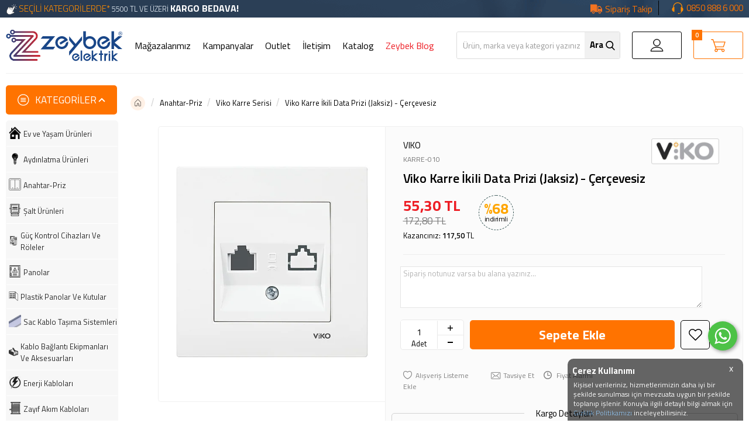

--- FILE ---
content_type: text/html; charset=UTF-8
request_url: https://www.zeybekmarket.com/ikili-data-prizi-jaksiz
body_size: 34303
content:
<!doctype html>
<html lang="tr-TR" >
<head>
<meta charset="utf-8">
<title>Viko Karre İkili Data Prizi (Jaksiz) - Çerçevesiz Viko Karre Serisi</title>
<meta name="description" content="Viko Karre İkili Data Prizi (Jaksiz) - Çerçevesiz Viko Karre Serisi VIKO Teknik ÖzelliklerEIA/TIA 568 standartlarına uygundur; RJ45EIA/TIA 568 A ve B standartlarını destekler.Pinler hem 568 A hem de 568 B’ye göre işaretlenmiştir.Ürün çerçevesiz olarak sadece orta mekanizmadan ibarettir. Çerçevesi ay" />
<meta name="copyright" content="T-Soft E-Ticaret Sistemleri" />
<meta name="robots" content="index,follow" /><link rel="canonical" href="https://www.zeybekmarket.com/ikili-data-prizi-jaksiz" /><meta property="og:image" content="https://www.zeybekmarket.com/ikili-data-prizi-jaksiz-viko-karre-serisi-viko-10306-43-O.webp"/>
                <meta property="og:image:width" content="300" />
                <meta property="og:image:height" content="300" />
                <meta property="og:type" content="product" />
                <meta property="og:title" content="Viko Karre İkili Data Prizi (Jaksiz) - Çerçevesiz Viko Karre Serisi" />
                <meta property="og:description" content="Viko Karre İkili Data Prizi (Jaksiz) - Çerçevesiz Viko Karre Serisi VIKO Teknik ÖzelliklerEIA/TIA 568 standartlarına uygundur; RJ45EIA/TIA 568 A ve B standartlarını destekler.Pinler hem 568 A hem de 568 B’ye göre işaretlenmiştir.Ürün çerçevesiz olarak sadece orta mekanizmadan ibarettir. Çerçevesi ay" />
                <meta property="product:availability" content="in stock" />
                <meta property="og:url" content="https://www.zeybekmarket.com/ikili-data-prizi-jaksiz" />
                <meta property="og:site_name" content="https://www.zeybekmarket.com/" />
                <meta name="twitter:card" content="summary" />
                <meta name="twitter:title" content="Viko Karre İkili Data Prizi (Jaksiz) - Çerçevesiz Viko Karre Serisi" />
                <meta name="twitter:description" content="Viko Karre İkili Data Prizi (Jaksiz) - Çerçevesiz Viko Karre Serisi VIKO Teknik ÖzelliklerEIA/TIA 568 standartlarına uygundur; RJ45EIA/TIA 568 A ve B standartlarını destekler.Pinler hem 568 A hem de 568 B’ye göre işaretlenmiştir.Ürün çerçevesiz olarak sadece orta mekanizmadan ibarettir. Çerçevesi ay" />
                <meta name="twitter:image" content="https://www.zeybekmarket.com/ikili-data-prizi-jaksiz-viko-karre-serisi-viko-10306-43-O.webp" />
            <script type="text/javascript">
                try {
                    var PAGE_TYPE = 'product';
                    var MEMBER_INFO = {"ID":0,"CODE":"","FIRST_NAME":"","BIRTH_DATE":"","GENDER":"","LAST_NAME":"","MAIL":"","MAIL_HASH":"","PHONE":"","PHONE_HASH":"","PHONE_HASH_SHA":"","GROUP":0,"TRANSACTION_COUNT":0,"REPRESENTATIVE":"","KVKK":-1,"COUNTRY":"TR","E_COUNTRY":""};
                    var IS_VENDOR = 0;
                    var MOBILE_ACTIVE = false;
                    var SEPET_MIKTAR = '0';
                    var SEPET_TOPLAM = '0,00';
                    var SESS_ID = 'cffae319946aa77c4ecaee41976ab483';
                    var LANGUAGE = 'tr';
                    var CURRENCY = 'TL'; 
                    var SEP_DEC = ',';    
                    var SEP_THO = '.';
                    var SERVICE_INFO = null;
                    var CART_CSRF_TOKEN = '7940121206c736455b56289cb7db3f22c07117e0e2421568aa3275c8661194a2';
                    var CSRF_TOKEN = 'Dekl00bZdNucZBiTleWXCyDCnRhR4IGGM82y4yNdpUQ=';
                    var KVKK_REQUIRED = 1;
                }
                catch(err) { }
                
                const DYNAMIC_LOADING_SHOW_BUTTON = 0;

            </script>
            
<link rel="preload" as="font" href="https://www.zeybekmarket.com/theme/v4-zeybekelektrik/sub_theme/genel/firat/v4/font/font/tsoft.woff?91661963" type="font/woff" crossorigin="anonymous">
<link rel="stylesheet" property="stylesheet" type="text/css" href="/srv/compressed/load/css/css1765288035.css" />
<script type="text/javascript" src="/srv/compressed/load/js/js1765288035.js"></script>
<script src="/js/tsoftapps/v4/header.js?v=1765288035"></script>
<script type="text/javascript" src="/js/webpush/app.js?1765288035"></script>
<link rel="shortcut icon" href="/Data/EditorFiles/zeybek/favicon.svg" />
<link rel="icon" type="image/gif" href="/Data/EditorFiles/zeybek/favicon.svg" />
<link rel="search" href="/xml/opensearchdescription.php" type="application/opensearchdescription+xml" title="Elektrik Malzemeleri | Ucuz Uygun Fiyat | Online Alışveriş | Zeybek Market" />
<!-- if responsive lisans aktif ise -->
<meta name="viewport" content="width=device-width, initial-scale=1.0, maximum-scale=1.0, user-scalable=no">
<style type="text/css">
.image-wrapper {
padding-bottom: 120%
}
</style>
<!-- Google Tag Manager -->
<script>(function(w,d,s,l,i){w[l]=w[l]||[];w[l].push({'gtm.start':
new Date().getTime(),event:'gtm.js'});var f=d.getElementsByTagName(s)[0],
j=d.createElement(s),dl=l!='dataLayer'?'&l='+l:'';j.async=true;j.src=
'https://www.googletagmanager.com/gtm.js?id='+i+dl;f.parentNode.insertBefore(j,f);
})(window,document,'script','dataLayer','GTM-5TVHV98');</script>
<!-- End Google Tag Manager -->
<meta name="yandex-verification" content="1b5fe6968b531bfa" /><script type="text/javascript">
$( document ).ready(function() {
window.scrollTo(window.pageXOffset, window.pageYOffset + 1);
});
</script>
<!-- T-Soft Apps - Google GTAG - Tracking Code Start -->
<script async src="https://www.googletagmanager.com/gtag/js?id=G-M4Z7KX1C21"></script>
<script>
function gtag() {
dataLayer.push(arguments);
}
</script>
<!-- T-Soft Apps - Google GTAG - Tracking Code End --><!-- T-Soft Apps - V5 - Facebook Dönüşümler API - Tracking Code Head Start -->
<script>
if(typeof window.FB_EVENT_ID == 'undefined'){
window.FB_EVENT_ID = "fb_" + new Date().getTime();
}
</script>
<!-- T-Soft Apps - V5 - Facebook Dönüşümler API - Tracking Code Head End --><meta name="google-site-verification" content="scqbDzhVr7q5pnLAqU0jePCtmHozhH0eMnQM9Qvrr04" /><script>
if(typeof window.FB_EVENT_ID == 'undefined'){
window.FB_EVENT_ID = "fb_" + new Date().getTime();
}
</script>
<script>
var RATE = {"USD_TO_TL":43.4195,"EUR_TO_TL":51.7922};
var DECIMAL_LENGTH = 2;
var showHeaderCart = true;
var showAdd2CartPopup = true;
var PAGE_LINK = { OFFER : '' , OFFER_CONFIRMATION : '', CART : 'sepetim', ORDER : 'order' };
var PRODUCT_DATA = [] , CATEGORY_DATA = {} , BRAND_DATA = {};
var ENDPOINT_PREFIX = '';
</script>
</head>
<body><!-- Google Tag Manager (noscript) -->
<noscript><iframe src="https://www.googletagmanager.com/ns.html?id=GTM-5TVHV98"
height="0" width="0" style="display:none;visibility:hidden"></iframe></noscript>
<!-- End Google Tag Manager (noscript) -->
<input type="hidden" id="cookie-law" value="1" />
<div id="cookiePopin">
<div class="box col-12 fw600">
<span id="cookieTitle" class="fl">sadsad</span>
<span id="cookieClose" class="fr">x</span>
</div>
<div id="cookieDescription" class="box col-12 p-top">asdasd</div>
</div>
<style type="text/css">
#cookiePopin {
position: fixed;
bottom: 0;
right: 20px;
width: 280px;
background-color: #000;
border-radius: 10px 10px 0 0;
overflow: hidden;
display: none;
z-index: 9999;
}
#cookieTitle {
line-height: 26px;
color: #fff;
font-size: 16px;
}
#cookieClose {
width: 26px;
height: 26px;
color: #fff;
font-size: 16px;
text-align: center;
cursor: pointer;
}
#cookieDescription {
line-height: 20px;
color: #fff;
font-size: 13px;
}
#cookieDescription a {
color: #428bca;
}
</style>
<script type="text/javascript">
CookieBar.titleDom = '#cookieTitle';
CookieBar.bodyDom = '#cookieDescription';
CookieBar.load(function (r) {
$('#cookiePopin').fadeIn();
setTimeout(function () {
$('#cookiePopin').fadeOut();
}, 10000);
$('#cookieClose').on('click', function () {
$('#cookiePopin').fadeOut();
});
});
</script>
<script>
function accept() {
setCookie('webpush', 1, 15);
var width = 500;
var height = 500;
var left = (screen.width / 2) - (width / 2);
var top = (screen.height / 2) - (height / 2);
new TsoftWebPush();
$(".tsoft-push--in-notification").remove();
}
function reject() {
$(".bildirimIzin").hide();
setCookie('webpush', 1, 2);
}
$(function () {
var webpush = typeof getCookie('webpush') === 'undefined' ? '0' : getCookie('webpush');
var isSafari = !!navigator.userAgent.match(/Version\/[\d\.]+.*Safari/);
if (isSafari === false && webpush !== "1" && ("Notification" in window)) {
setTimeout(function () {
$(".bildirimIzin").show();
}, 1000);
}
});
</script>
<div class="tsoft-push--in-notification bildirimIzin" style="top: 0px; display:none;">
<div class="tsoft-push--in-notification-inner-container">
<div class="tsoft-push--in-notification-logo"><img alt="Zeybek Elektrik A.Ş." src="/Data/EditorFiles/zeybek/logo.svg"/></div>
<div class="tsoft-push--in-notification-text-container">
<div class="tsoft-push--in-notification-title">Masaüstü bildirimlerine ekleyin</div>
<div class="tsoft-push--in-notification-description">Özel fırsatlarımızdan ve güncel kampanyalarımızdan anında haberiniz olsun ister misiniz?</div>
</div>
<div style="clear: both;">
<div class="tsoft-push--in-notification-button-container">
<a target="_blank" onclick="reject();" class="tsoft-push--in-notification-button tsoft-push--in-disallow-button">Daha Sonra</a>
<a target="_blank" onclick="accept();" class="tsoft-push--in-notification-button tsoft-push--in-allow-button">Evet</a>
</div>
<div style="clear: both;"></div>
</div>
</div>
</div>
<div id="mainWrapper" class="fl"><script type="text/javascript">
    $(document).ready(function () {
        var leftCol = true;
        var rightCol = true;
        var leftContent = $('#leftColumn').html().trim();
        var rightContent = $('#rightColumn').html().trim();
        var contentWrap = $('.contentWrapper');
        var content = $('#mainColumn');
        if (leftContent == '') {
            leftCol = false;
            $('#leftColumn').remove();
        }
        if (rightContent == '') {
            rightCol = false;
            $('#rightColumn').remove();
        }
        if (leftCol && rightCol) {
            contentWrap.attr('id', 'threeCol');
            content.addClass('col-8 col-md-6 col-sm-12');
        }
        else if (leftCol || rightCol) {
            contentWrap.attr('id', 'twoCol');
            content.addClass('col-10 col-md-9 col-sm-12');
        }
        else {
            contentWrap.attr('id', 'oneCol');
            content.addClass('col-12');
        }
    });
</script>
<div id="skeletonWrap" class="fl">
    <div id="skeleton" class="fl col-12">
        <header class="col col-12">
            <div id="header" class="row">
                <!-- Aisearch.app Search Engine Code for https://www.zeybekmarket.com -->
<script src="https://cdn.aisearch.app/i/3/tsq5bk.js" async></script>
<link rel="preload" href="https://fonts.googleapis.com/css2?family=Titillium+Web:wght@200;300;400;600;700;900&display=swap" as="font" onload="this.rel='stylesheet'">
<!-- Android app uyarı -->
<!-- Android app uyarı -->
<div id="pageOverlay" class="col-12 animate"></div>
<div id="mobileMenu" class="col pb forMobile">
<div id="closeMobileMenu" class="fl col-12 text-upper">
<div class="row mb blockLightBg">
<div class="btn col-12 text-description text-semibold passive">
<span class="text-description icon-menu">Menüyü Kapat</span>
<i class="pos-a pos-top pos-right icon-cancel icon-square icon-large icon-custom-pink icon-push-right icon-pull-right icon-no-radius"></i>
</div>
</div>
</div>
<div class="col col-12"><div class="row"><a class="cagri" title="Müşteri Hizmetleri Çağrı Merkezi" href="tel://08508886000">0850 888 6 000</a></div></div>
<div class="col col-12 pb mt mb" style="display:none;">
<div class="row">
<div id="mobileSearch" class="fl col-12 pt"></div>
</div>
</div>
<div class="col col-12 p-left hamburger-uyelik">
<div class="col col-6 p-right">
<a id="loginMobile" href="/uye-girisi" class="btn btn-medium btn-custom-pink col-12 text-center icon-member-default" title="Üye Girişi Butonu">Üye Girişi</a>
</div>
<div class="col col-6 p-right">
<a id="regisMobile" href="/index.php?B=YeniUye" class="btn btn-medium btn-custom-gray col-12 text-center icon-plus" title="Yeni Üye Kayıt Butonu">Üye Ol</a>
</div>
</div>
<!----- mobil hamburger menüleri --->
<div id="mobileMenuMain" class="col col-12">
<div class="fl col-12">
<ul class="mobil-menu-liste">
<li class="fl col-12 icon-anasayfa">
<a href="/" title="Anasayfa" class="col col-12 text-upper">Anasayfa</a>
</li>
<li class="fl col-12 icon-magaza">
<a href="/magazalarimiz" title="Mağazalarımız" class="col col-12 text-upper">Mağazalarımız</a>
</li>
<li class="fl col-12 icon-kampanya">
<a href="/kampanyalar" title="Kampanyalar" class="col col-12 text-upper">Kampanyalar</a>
</li>
<li class="fl col-12 icon-takip">
<a href="/siparis-takip" title="Sipariş Takibi" class="col col-12 text-upper">Sipariş Takip</a>
</li>
<li class="fl col-12 icon-outlet">
<a href="/outlet" title="Outlet ürünlerimiz" class="col col-12 text-upper">Outlet</a>
</li>
<li class="fl col-12 icon-iletisim">
<a href="/iletisim" title="İletişim" class="col col-12 text-upper">İletişim</a>
</li>
<li class="fl col-12 icon-markalar">
<a href="/markalar" title="Markalarımız" class="col col-12 text-upper">Markalarımız</a>
</li>
<li class="fl col-12 icon-katalog">
<a href="/Data/EditorFiles/zeybek/zeybek-elektrik-katalog.pdf" title="Ürün kataloğumuz" class="col col-12 text-upper" target="_blank">Katalog</a>
</li>
<!--<li class="fl col-12 telefonla-siparis">
<h3 ><a href="/telefonla-siparis" title="Telefonla sipariş ver" class="col col-12 text-upper">Telefonla Sipariş</a></h3>
</li>
<li class="fl col-12 line-bottom">
<a href="/bayi-girisi" title="bayi-girisi" class="col col-12 text-upper">Bayi Girişi</a>
</li>-->
</ul>
</div>
<div class="fl col-12 text-title text-semibold text-upper pb d-flex" onclick="$('#kategori-listesi').toggle();">
<i class="icon-sitemap text-custom-pink" id="kategori-ikon"></i>
Kategoriler
</div>
<ul class="fl col-12 line-top" id="kategori-listesi">
</ul>
</div>
<div class="col col-12 pb" id="mobileOptions">
<div class="fl col-12 mt text-semibold blockLightBg">
<label for="langMobile" class="col col-12">
<span class="fl col-5">
<i class="icon-custom text-custom-pink" data-before="aA"></i>
Dil Seçimi
</span>
<span class="fl col-1">:</span>
<span class="col col-6 p-right">
<select id="langMobile" class="fl col-12 language">
<option value="tr" selected>Türkçe</option>
<option value="en">English</option>
f
</select>
</span>
</label>
</div>
</div>
</div>
<span id="backToTop">
<i class="fl lightBg text-center icon-arrow-simple-up icon-no-space d-flex"></i>
</span>
<div class="fl col-12 pos-r header-wrapper">
<div class="fl col-12" id="header-wrap">
<!--<style>
/* Yılbaşı Duyuru Alanı */
.yilbasi-duyuru {
width: 100%;
margin: 0;
padding: 0;
}
.yilbasi-duyuru .headerBilg {
background-color: #1f6f3a;
background-image: url("data:image/svg+xml,%3Csvg xmlns='http://www.w3.org/2000/svg' width='50' height='50' viewBox='0 0 60 60'%3E%3Cpolygon points='30,6 40,26 35,26 46,46 14,46 25,26 20,26' fill='%23ffffff' fill-opacity='0.22'/%3E%3C/svg%3E");
background-repeat: repeat;
color: #ffffff;
padding: 14px 40px 14px 16px;
font-size: 14px;
line-height: 1.6;
position: relative;
box-sizing: border-box;
}
.yilbasi-duyuru .headerBilg strong {
color: #eaffea;
}
.yilbasi-duyuru .bilgKapat {
position: absolute;
right: 12px;
top: 10px;
cursor: pointer;
font-size: 18px;
font-weight: bold;
color: #ffffff;
opacity: 0.8;
}
.yilbasi-duyuru .bilgKapat:hover {
opacity: 1;
}
</style>
<div class="yilbasi-duyuru">
<div class="headerBilg" onclick="this.style.display='none'">
<span style="width:95%; display:inline-block;">
🎄 <strong>1 Ocak Yılbaşı</strong> tatili nedeniyle,
<strong>31 Aralık – 1 Ocak</strong> tarihleri arasında verilen siparişler
en erken <strong>2 Ocak</strong> tarihinden itibaren kargoya verilecektir.
Tüm müşterilerimizin yeni yılını kutlar, sağlıklı günler ve bol kazançlar dileriz.
</span>
<span class="bilgKapat">×</span>
</div>
</div>-->
</div>
<div class="col col-12 ease forDesktop" id="headerTop">
<div class="serit-boyut">
<div class="col col-7 kargo-bedava">
<a href="/kampanya-sartlari" title="Kargo detayları için tıklayın">
<span class="flash-text">SEÇİLİ KATEGORİLERDE*</span>
<span>5500 TL VE ÜZERİ <strong>KARGO BEDAVA!</strong></span>
<style>
.flash-text {
animation: flash 2s infinite;
font-size: 1.2em;
}
@keyframes flash {
0% {
font-size: 1.1em;
}
50% {
font-size: 1.2em;
}
100% {
font-size: 1.1em;
}
}
</style>
</a>
</div>
<!--<div class="col col-2 bayibutonu">
<a href="/bayi-girisi" class="bayiGirisi" title="Bayi Girişi">Bayi Girişi</a>
</div>-->
<div class="col col-3 cagri2">
<a title="Çağrı Merkezi Müşteri Hizmetleri" href="tel://08508886000">0850 888 6 000 </a>
</div>
<div class="col col-2 siparis-takip">
<a href="/siparis-takip" class="siparistkp" title="Sipariş Takibi">Sipariş Takip</a>
</div>
</div>
<!--<img src="/Data/EditorFiles/zeybek/topBanner.png" alt="250 TL Üzeri Ücretisiz Kargo - Zeybek Elektrik"/>-->
</div>
<!-- bilgilendirme -->
<div class="col col-12" id="headerMain">
<div class="row">
<div class="inner">
<div class="fl col-12 d-flex">
<div class="box col-sm-1 col-xs-2 forMobile">
<span class="icon-menu icon-no-space icon-push-left text-custom-pink" id="menuBtn"></span>
</div>
<div id="logo" class="col p-left col-2 col-sm-3 col-xs-6 ease">
<a title="Logo" href="https://www.zeybekmarket.com/">
<p><img src="/Data/EditorFiles/zeybek/logo.svg" alt="Zeybek Elektrik Logo" /></p>
</a>
</div>
<div id="hmLinksMobile" class="pos-r fr col-sm-7 col-xs-5 forMobile">
<!--<div class="fr">
<a href="/sepetim" class="col text-upper d-flex basketLink" title="Üye Sepet Sayfası">
<i class="icon-cart text-custom-pink"></i>
<span class="dn-xs">Sepet</span>
<span class="fr col p-right">
<span class="fr btn-black btn-round passive text-center cart-soft-count">0</span>
</span>
</a>
</div>
<div id="hmAccountLinkWrap" class="pos-r fr drop-down hover">
<a data-width="500" data-url="/srv/service/customer/login-form" href="#" class="col col-12 drop-down-title text-upper d-flex popupWin" title="Üye Girişi">
<i class="icon-member-default text-custom-pink"></i>
<span class="dn-xs">Üye Girişi</span>
</a>
</div>
<div class="pos-r fr drop-down hover dn-xs">
<div class="col col-12 drop-down-title text-upper d-flex">
<div class="col p-left">
<img src="/lang/tr/tr.png" alt="tr" />
</div>
tr
<i class="icon-arrow-simple-down text-custom-gray icon-pull-right icon-push-right"></i>
</div>
<ul class="pos-a pos-right whiteBg box-border top language">
<li class="fl col-12 text-center drop-down-item" data-value="en">
English
</li>
</ul>
</div>
-->
</div>
<div class="pos-r fl col-8 col-sm-5 col-xs-2 d-flex">
<nav class="pos-r fl col-8 forDesktop" id="mainMenu">
<ul class="fl col-12 menu">
<li class="fl">
<span class="fl d-flex drop-down-title">
<a class="fl" lang="tr" href="/magazalarimiz" title="Mağazalarımız">Mağazalarımız</a>
</span>
</li>
<li class="fl">
<span class="fl d-flex drop-down-title">
<a class="fl" lang="tr" href="/kampanyalar" title="Kampanyalar">Kampanyalar</a>
</span>
</li>
<li class="fl">
<span class="fl d-flex drop-down-title">
<a class="fl" lang="tr" href="/outlet" title="Outlet">Outlet</a>
</span>
</li>
<li class="fl">
<span class="fl d-flex drop-down-title">
<a class="fl" lang="tr" href="/iletisim" title="İletişim">İletişim</a>
</span>
</li>
<li class="fl">
<span class="fl d-flex drop-down-title">
<a class="fl" lang="tr" target="_blank" href="https://www.zeybekmarket.com/Data/EditorFiles/zeybek/zeybek-elektrik-katalog.pdf" title="Katalog">Katalog</a>
</span>
</li>
<li class="fl">
<span class="fl d-flex drop-down-title">
<a class="fl" lang="tr" href="/blog" title="Zeybek Blog">Zeybek Blog</a>
</span>
</li>
</ul>
<ul class="inner menu forMobile" id="slideMenu">
<li class="ease">
<a href="/magazalarimiz" title="Mağazalarımız">Mağazalarımız</a>
</li>
<li class="ease">
<a href="/kampanyalar" title="Kampanyalar">Kampanyalar</a>
</li>
<li class="ease">
<a href="/outlet" title="Outlet">Outlet</a>
</li>
<li class="ease">
<a href="/iletisim" title="İletişim">İletişim</a>
</li>
<li class="ease">
<a target="_blank" href="https://www.zeybekmarket.com/Data/EditorFiles/zeybek/zeybek-elektrik-katalog.pdf" title="Katalog">Katalog</a>
</li>
<li class="ease">
<a href="/blog" title="Zeybek Blog">Zeybek Blog</a>
</li>
</ul>
</nav>
<div id="search" class="fr col-4 col-sm-12 col-xs-11">
<form id="FormAra" name="FormAra" class="box-border ease focus" action="/arama" method="get" data-before="Ara" >
<div class="mobilarama" onclick="$('#live-search').toggle('fast');$('#search-btn').toggle('fast');$('.arama-mobil-zemin').toggle();$('#live-search-box').hide();"></div>
<div class="arama-mobil-zemin"></div>
<input id="live-search" autocomplete="off" class="col withPlace ease" name="q" type="text" placeholder="Ürün, marka veya kategori yazınız" content="text/html; charset=UTF-8"/>
<div class="arama-sil" onclick="$('#live-search').val('');$('.arama-sil').hide();"><span>x</span></div>
<button type="submit" value="Ara" class="fr ease" id="search-btn">Ara</button>
<div class="filtre-karart"></div>
<div class="box-border" id="live-search-box" data-callback="searchCallback" style="visibility:hidden;">
<div class="box col-12 p-top">
<ul class="box col-12 p-bottom" ng-if="products.length > 0">
<li class="col col-12 text-bold text-upper line-bottom mb">
<span class="row">
<i class="icon-cube"></i>
Ürünler
</span>
</li>
<li class="col col-12" ng-repeat="product in products">
<a title="Arama Sonucunda Bulunan Ürün" class="col col-12 text-description mb" ng-href="{{product.url}}">{{product.title}}</a>
</li>
</ul>
<ul class="box col-12 p-bottom" ng-if="categories.length > 0">
<li class="col col-12 text-bold text-upper line-bottom mb">
<span class="row">
<i class="icon-sitemap"></i>
Kategoriler
</span>
</li>
<li class="col col-12" ng-repeat="category in categories">
<a title="Arama Sonucunda Bulunan Kategori" class="col col-12 text-description mb" ng-href="{{category.url}}">{{category.title}}</a>
</li>
</ul>
<ul class="box col-12 p-bottom" ng-if="brands.length > 0">
<li class="col col-12 text-bold text-upper line-bottom mb">
<span class="row">
<i class="icon-building"></i>
Markalar
</span>
</li>
<li class="col col-12" ng-repeat="brand in brands">
<a title="Arama Sonucunda Bulunan Marka" class="col col-12 text-description mb" ng-href="{{brand.url}}">{{brand.title}}</a>
</li>
</ul>
<span class="box col-12 p-bottom" id="sonuc-yok"
ng-if="brands.length==0 && categories.length<1 && products.length<1">
Herhangi bir sonuç bulunamadı.
</span>
</div>
</div>
<script type="text/javascript">
var interval;
var keyHistory;
$(document).on('keydown', '#live-search', function (e) {
clearInterval(interval);
});
$(document).on('keyup', '#live-search', function (e) {
if ($('#live-search').val() == '') {
setTimeout(function(){
$('#live-search-box').css({
'visibility': 'hidden'
});
$('.arama-sil').css({
'display': 'none'
});
}, 300);
} else {
$('.arama-sil').css({
'display': 'block'
});
interval = setInterval(function () {
if ($('#live-search').val() != keyHistory) {
$('#live-search-box').attr('data-url', '/srv/service/product/searchAll/' + $('#live-search').val()).angularTemplate();
keyHistory = $('#live-search').val();
}
}, 500);
}
});
function searchCallback(data) {
}
$(document).ready(function(){
$(document).on('click', '.arama-sil', function (e) {
setTimeout(function(){
//$('#live-search').val('');
//$('.arama-sil').css({
// 'display': 'none'
//});
$('#live-search-box').css({
'visibility': 'hidden'
});
}, 600);
});
$('#live-search').focusout(function(){
setTimeout(function(){
$('#live-search-box').css({
'visibility': 'hidden'
});
}, 300);
});
});
</script>
</form>
</div>
</div>
<div class="pos-r fr col-2 col-sm-3 header-buton">
<div class="fl col-12 d-flex">
<div class="pos-r fl col-6 mr20 hesabim">
<a title="Üye Hesabım - Giriş Yap" class="fl col-12 d-flex" href="/uye-girisi">
Giriş Yap </a>
</div>
<div class="pos-r fl col-6 sepetim">
<a title="Üye Sepeti" href="/sepetim" class="fl col-12 d-flex basketLink" id="cart-soft-count">
<span class="dn-xs">Sepet</span>
<span class="sepet-say cart-soft-count">0</span>
</a>
</div>
</div>
</div>
</div>
</div>
</div>
</div>
</div>
</div>
</div>
<!-- WhatsApp Widget Başlangıç -->
<div id="gb-widget-9781" style="
position: fixed !important;
bottom: 120px !important; /* Yukarı mesafe - değiştirilebilir */
right: 20px !important; /* Sağ mesafe - değiştirilebilir */
z-index: 999999 !important;
">
<div>
<div class="q8c6tt-2 dJvETY">
<span class="sc-1s18q3d-1 sc-8eqc3y-1 iILOR" onclick="$('.iILOR').hide();">
<div class="sc-8eqc3y-0 fXBuHm">Merhaba, nasıl yardımcı olabilirim?</div>
</span>
<a href="https://wa.me/908508886000?text=https://www.zeybekmarket.com/25-mm-t-dirsek"
target="_blank"
color="#4dc247"
class="q8c6tt-0 jvFDcV">
<svg viewBox="0 0 32 32" xmlns="http://www.w3.org/2000/svg"
style="width: 100%; height: 100%; fill: rgb(255, 255, 255); stroke: none;">
<path d="M19.11 17.205c-.372 0-1.088 1.39-1.518 1.39a.63.63 0 0 1-.315-.1c-.802-.402-1.504-.817-2.163-1.447-.545-.516-1.146-1.29-1.46-1.963a.426.426 0 0 1-.073-.215c0-.33.99-.945.99-1.49 0-.143-.73-2.09-.832-2.335-.143-.372-.214-.487-.6-.487-.187 0-.36-.043-.53-.043-.302 0-.53.115-.746.315-.688.645-1.032 1.318-1.06 2.264v.114c-.015.99.472 1.977 1.017 2.78 1.23 1.82 2.506 3.41 4.554 4.34.616.287 2.035.888 2.722.888.817 0 2.15-.515 2.478-1.318.13-.33.244-.73.244-1.088 0-.058 0-.144-.03-.215-.1-.172-2.434-1.39-2.678-1.39zm-2.908 7.593c-1.747 0-3.48-.53-4.942-1.49L7.793 24.41l1.132-3.337a8.955 8.955 0 0 1-1.72-5.272c0-4.955 4.04-8.995 8.997-8.995S25.2 10.845 25.2 15.8c0 4.958-4.04 8.998-8.998 8.998zm0-19.798c-5.96 0-10.8 4.842-10.8 10.8 0 1.964.53 3.898 1.546 5.574L5 27.176l5.974-1.92a10.807 10.807 0 0 0 16.03-9.455c0-5.958-4.842-10.8-10.802-10.8z"></path>
</svg>
</a>
</div>
</div>
</div>
<!-- WhatsApp Widget Bitiş -->
<!--<script type="text/javascript" src="/theme/standart/js/blok-v4/personalization.js"></script>
-->
<script type="text/javascript">
function popupCallback() {
}
function placeCaller(id) {
var wrapID = id || '';
if (wrapID != '') {
$('#' + wrapID).find('.withPlace').removeClass('withPlace');
flexPlace();
}
}
$(document).ready(function () {
var sayfaNo = 3;
window.scrollTo(0, 0);
if (sayfaNo == 1 || sayfaNo == 3) {
$('.tiklanincaGizleGoster + .row').show();
$('.tiklanincaGizleGoster .kategori-title').removeClass('acildim');
}
// if (sayfaNo == 2) {
// $('#content > .inner').addClass('asagida');
// }
flexPlace();
if (/^.*?[\?\&]q=/ig.test(window.location.href)) {
var sWord = window.location.href.replace(/^.*?[\?\&]q=/ig, '');
sWord = sWord.replace(/\&.*?$/ig, '').replace(/\+/ig, ' ');
$('#live-search').val(decodeURIComponent(sWord));
}
var mobileAppCookie = getaCookie('MobileNotifyClose');
if (mobileAppCookie == null && !isSafari) {
$('.MobileAppNotify').fadeIn();
}
$('.MobileNotifyClose').click(function () {
setaCookie('MobileNotifyClose', 'Closed', 3);
$('.MobileAppNotify').fadeOut();
});
$('.language li').click(function () {
setLanguage($(this).attr('data-value'));
});
var pageId = 3;
if(pageId == 1) {
$('body').addClass('HomePage');
}
var pageId = 3;
if(pageId == 2 || pageId == 24 || pageId == 12) {
$('body').addClass('UrunListe');
}
var pageId = 3;
if(pageId == 3) {
$('body').addClass('UrunDetay');
}
$('.currency li').click(function () {
setCurrency($(this).attr('data-value'));
});
});
function setaCookie(cname, cvalue, exdays) {
var d = new Date();
d.setTime(d.getTime() + (exdays * 24 * 60 * 60 * 1000));
var expires = "expires=" + d.toUTCString();
document.cookie = cname + "=" + cvalue + "; " + expires;
}
function scrollShowCallback() {
if (!$('#header-wrap').hasClass('sticky')) {
$('#header-wrap').addClass('sticky');
$('#leftColumn .pageTitle:not(#kvkk-baslik)').css('margin-top','55px');
$('#header-wrap').parent().css('padding-top', $('#header-wrap').innerHeight());
}
}
function scrollHideCallback() {
if ($('#header-wrap').hasClass('sticky')) {
$('#header-wrap').removeClass('sticky');
$('#leftColumn .pageTitle').css('margin-top','0');
$('#header-wrap').parent().removeAttr('style');
}
}
function getaCookie(name) {
var dc = document.cookie;
var prefix = name + "=";
var begin = dc.indexOf("; " + prefix);
if (begin == -1) {
begin = dc.indexOf(prefix);
if (begin != 0)
return null;
} else {
begin += 2;
var end = document.cookie.indexOf(";", begin);
if (end == -1) {
end = dc.length;
}
}
return unescape(dc.substring(begin + prefix.length, end));
}
</script>
            </div>
        </header>
        <div class="contentWrapper col col-12">
            <div id="content" class="row">
                <div class="inner">
                    <aside class="col col-2 col-md-3 col-sm-12 p-left" id="leftColumn">
                        <link rel="stylesheet" property="stylesheet" type="text/css" href="https://www.zeybekmarket.com/theme/v4-zeybekelektrik/sub_theme/blok_kategori/firat/user_bilal/AcilirMenuFirat.css"/>
<div class="col col-12 stickyKat">
<div class="row tiklanincaGizleGoster">
<div class="fl col-12 kategori-title acildim">
<div class="fl col-12">KATEGORİLER</div>
</div>
</div>
<div class="row" style="display:none";>
<ul class="fl col-12 catMenu">
<li class="fl col-12 parent overlay-wrap">
<span class="fl col-1"><img src="/Data/Kategori/724.png" alt="img" class="cat-img"></span>
<a href="/ev-ve-yasam-urunleri" class="col col-11 kirilim1">Ev ve Yaşam Ürünleri</a>
<ul class="pos-a double box col-12 sarimtirakBg d-none">
<div class="box col-12">
<li class="fl col-12">
<a href="/ev-ve-yasam-urunleri-725" class="col col-12 kirilim2">Ev ve Yaşam Ürünleri</a>
<!-- -->
</li>
<li class="fl col-12">
<a href="/masa-lambasi" class="col col-12 kirilim2">Masa Lambası</a>
<!-- -->
</li>
</div>
</ul>
<div class="pos-f pos-top pos-right pos-bottom pos-left overlay"></div>
</li>
<li class="fl col-12 parent overlay-wrap">
<span class="fl col-1"><img src="/Data/Kategori/23.png" alt="img" class="cat-img"></span>
<a href="/aydinlatma-urunleri" class="col col-11 kirilim1">Aydınlatma Ürünleri</a>
<ul class="pos-a double box col-12 sarimtirakBg d-none">
<div class="box col-12">
<li class="fl col-12">
<a href="/6060-led-panel-armaturler" class="col col-12 kirilim2">60*60 Led Panel Armatürler</a>
<!-- -->
</li>
<li class="fl col-12">
<a href="/bahce-armaturleri" class="col col-12 kirilim2">Bahçe Armatürleri</a>
<!-- -->
</li>
<li class="fl col-12">
<a href="/etanj-armaturler" class="col col-12 kirilim2">Etanj Armatürler</a>
<!-- -->
</li>
<li class="fl col-12">
<a href="/sarkit-arnaturler" class="col col-12 kirilim2">Sarkıt Armatürler</a>
<!-- -->
</li>
<li class="fl col-12">
<a href="/sensorlu-aydinlatmalar" class="col col-12 kirilim2">Sensörlü Aydınlatmalar</a>
<!-- -->
</li>
<li class="fl col-12">
<a href="/led-panel-armatur" class="col col-12 kirilim2">Led Panel Armatür</a>
<!-- -->
</li>
<li class="fl col-12">
<a href="/led-projektorler" class="col col-12 kirilim2">Led Projektörler</a>
<!-- -->
</li>
<li class="fl col-12">
<a href="/led-ampul" class="col col-12 kirilim2">Led Ampul</a>
<!-- -->
</li>
<li class="fl col-12">
<a href="/led-trafolari" class="col col-12 kirilim2">Led Trafoları</a>
<!-- -->
</li>
<li class="fl col-12">
<a href="/neon-led-aydinlatma" class="col col-12 kirilim2">Neon Led Aydınlatma</a>
<!-- -->
</li>
<li class="fl col-12">
<a href="/serit-ledler" class="col col-12 kirilim2">Şerit Ledler</a>
<!-- -->
</li>
<li class="fl col-12">
<a href="/wallwasherlar" class="col col-12 kirilim2">Wallwasherlar</a>
<!-- -->
</li>
<li class="fl col-12">
<a href="/plastik-gloplar" class="col col-12 kirilim2">Plastik Gloplar</a>
<!-- -->
</li>
</div>
</ul>
<div class="pos-f pos-top pos-right pos-bottom pos-left overlay"></div>
</li>
<li class="fl col-12 parent overlay-wrap">
<span class="fl col-1"><img src="/Data/Kategori/40.png" alt="img" class="cat-img"></span>
<a href="/anahtar-priz" class="col col-11 kirilim1">Anahtar-Priz</a>
<ul class="pos-a double box col-12 sarimtirakBg d-none">
<div class="box col-12">
<li class="fl col-12">
<a href="/viko-novella" class="col col-12 kirilim2">Viko Novella Serisi</a>
<!-- -->
</li>
<li class="fl col-12">
<a href="/ovivo" class="col col-12 kirilim2">OVIVO</a>
<!-- -->
</li>
<li class="fl col-12">
<a href="/viko-karre-serisi" class="col col-12 kirilim2 text-bold currentCat">Viko Karre Serisi</a>
<!-- -->
</li>
<li class="fl col-12">
<a href="/netelsan-byobu-beyaz-serisi" class="col col-12 kirilim2">Netelsan Byobu Beyaz Serisi</a>
<!-- -->
</li>
<li class="fl col-12">
<a href="/makel-nemliyer-serisi" class="col col-12 kirilim2">Makel Nemliyer Serisi</a>
<!-- -->
</li>
<li class="fl col-12">
<a href="/erkek-disi-fisler-ve-aksesuarlar" class="col col-12 kirilim2">Erkek-Dişi Fişler Ve Aksesuarlar</a>
<!-- -->
</li>
<li class="fl col-12">
<a href="/grup-prizler" class="col col-12 kirilim2">Grup Prizler</a>
<!-- -->
</li>
</div>
</ul>
<div class="pos-f pos-top pos-right pos-bottom pos-left overlay"></div>
</li>
<li class="fl col-12 parent overlay-wrap">
<span class="fl col-1"><img src="/Data/Kategori/34.png" alt="img" class="cat-img"></span>
<a href="/salt-urunleri" class="col col-11 kirilim1">Şalt Ürünleri</a>
<ul class="pos-a double box col-12 sarimtirakBg d-none">
<div class="box col-12">
<li class="fl col-12">
<a href="/elektronik-sayaclar" class="col col-12 kirilim2">Elektronik Sayaçlar</a>
<!-- -->
</li>
<li class="fl col-12">
<a href="/kacak-akim-koruma-roleleri" class="col col-12 kirilim2">Kaçak Akım Koruma Röleleri</a>
<!-- -->
</li>
<li class="fl col-12">
<a href="/kontaktorler" class="col col-12 kirilim2">Kontaktörler</a>
<!-- -->
</li>
<li class="fl col-12">
<a href="/motor-koruma-roleleri-65" class="col col-12 kirilim2">Motor Koruma Röleleri</a>
<!-- -->
</li>
<li class="fl col-12">
<a href="/otomatik-sigortalar" class="col col-12 kirilim2">Otomatik Sigortalar</a>
<!-- -->
</li>
<li class="fl col-12">
<a href="/roleler" class="col col-12 kirilim2">Röleler</a>
<!-- -->
</li>
<li class="fl col-12">
<a href="/termik-koruma-roleleri" class="col col-12 kirilim2">Termik Koruma Röleleri</a>
<!-- -->
</li>
<li class="fl col-12">
<a href="/termik-manyetik-kompakt-salterler" class="col col-12 kirilim2">Termik Manyetik Kompakt Şalterler</a>
<!-- -->
</li>
<li class="fl col-12">
<a href="/yangin-korumali-manyetik-kompakt-salterler" class="col col-12 kirilim2">Yangın Korumalı Manyetik Kompakt Şalterler</a>
<!-- -->
</li>
</div>
</ul>
<div class="pos-f pos-top pos-right pos-bottom pos-left overlay"></div>
</li>
<li class="fl col-12 ">
<span class="fl col-1"><img src="/Data/Kategori/29.png" alt="img" class="cat-img"></span>
<a href="/guc-kontrol-cihazlari-ve-roleler" class="col col-11 kirilim1">Güç Kontrol Cihazları Ve Röleler</a>
<div class="pos-f pos-top pos-right pos-bottom pos-left overlay"></div>
</li>
<li class="fl col-12 parent overlay-wrap">
<span class="fl col-1"><img src="/Data/Kategori/27.png" alt="img" class="cat-img"></span>
<a href="/panolar" class="col col-11 kirilim1">Panolar</a>
<ul class="pos-a double box col-12 sarimtirakBg d-none">
<div class="box col-12">
<li class="fl col-12">
<a href="/asansor-panolari" class="col col-12 kirilim2">Asansör Panoları</a>
<!-- -->
</li>
<li class="fl col-12">
<a href="/ayakli-dagitim-panolari" class="col col-12 kirilim2">Ayaklı Dağıtım Panoları</a>
<!-- -->
</li>
<li class="fl col-12">
<a href="/dikili-tip-moduler-panolar" class="col col-12 kirilim2">Dikili Tip Modüler Panolar</a>
<!-- -->
</li>
<li class="fl col-12">
<a href="/s/u-tavali-panolar" class="col col-12 kirilim2">S/Ü Tavalı Panolar</a>
<!-- -->
</li>
<li class="fl col-12">
<a href="/saat-kutulari" class="col col-12 kirilim2">Saat Kutuları</a>
<!-- -->
</li>
<li class="fl col-12">
<a href="/santiye-panolari" class="col col-12 kirilim2">Şantiye Panoları</a>
<!-- -->
</li>
<li class="fl col-12">
<a href="/sayac-panolari" class="col col-12 kirilim2">Sayaç Panoları</a>
<!-- -->
</li>
<li class="fl col-12">
<a href="/telefon-panolari" class="col col-12 kirilim2">Telefon Panoları</a>
<!-- -->
</li>
<li class="fl col-12">
<a href="/tms-panolari" class="col col-12 kirilim2">Tmş Panoları</a>
<!-- -->
</li>
</div>
</ul>
<div class="pos-f pos-top pos-right pos-bottom pos-left overlay"></div>
</li>
<li class="fl col-12 ">
<span class="fl col-1"><img src="/Data/Kategori/28.png" alt="img" class="cat-img"></span>
<a href="/plastik-panolar-ve-kutular" class="col col-11 kirilim1">Plastik Panolar Ve Kutular</a>
<div class="pos-f pos-top pos-right pos-bottom pos-left overlay"></div>
</li>
<li class="fl col-12 parent overlay-wrap">
<span class="fl col-1"><img src="/Data/Kategori/35.png" alt="img" class="cat-img"></span>
<a href="/sac-kablo-tasima-sistemleri" class="col col-11 kirilim1">Sac Kablo Taşıma Sistemleri</a>
<ul class="pos-a double box col-12 sarimtirakBg d-none">
<div class="box col-12">
<li class="fl col-12">
<a href="/agir-hizmet-kablo-kanallari" class="col col-12 kirilim2">Ağır Hizmet Kablo Kanalları</a>
<!-- -->
</li>
<li class="fl col-12">
<a href="/kablo-kanal-baglanti-ekipmanlari" class="col col-12 kirilim2">Kablo Kanal Bağlantı Ekipmanları</a>
<!-- -->
</li>
<li class="fl col-12">
<a href="/kablo-merdivenleri" class="col col-12 kirilim2">Kablo Merdivenleri</a>
<!-- -->
</li>
<li class="fl col-12">
<a href="/normal-tip-kablo-kanallari" class="col col-12 kirilim2">Normal Tip Kablo Kanalları</a>
<!-- -->
</li>
</div>
</ul>
<div class="pos-f pos-top pos-right pos-bottom pos-left overlay"></div>
</li>
<li class="fl col-12 ">
<span class="fl col-1"><img src="/Data/Kategori/45.png" alt="img" class="cat-img"></span>
<a href="/kablo-baglanti-ekipmanlari-ve-aksesuarlari" class="col col-11 kirilim1">Kablo Bağlantı Ekipmanları Ve Aksesuarları</a>
<div class="pos-f pos-top pos-right pos-bottom pos-left overlay"></div>
</li>
<li class="fl col-12 parent overlay-wrap">
<span class="fl col-1"><img src="/Data/Kategori/42.png" alt="img" class="cat-img"></span>
<a href="/enerji-kablolari" class="col col-11 kirilim1">Enerji Kabloları</a>
<ul class="pos-a double box col-12 sarimtirakBg d-none">
<div class="box col-12">
<li class="fl col-12">
<a href="/aluminyum-nayy-yer-alti-kablolari" class="col col-12 kirilim2">Alüminyum (Nayy) Yer Altı Kabloları</a>
<!-- -->
</li>
<li class="fl col-12">
<a href="/antigron-nymkablolar" class="col col-12 kirilim2">Antigron (Nym)Kablolar</a>
<!-- -->
</li>
<li class="fl col-12">
<a href="/h05v-u/h07v-u-nya-kablolar" class="col col-12 kirilim2">H05V-U/H07V-U (Nya) Kablolar</a>
<!-- -->
</li>
<li class="fl col-12">
<a href="/h07v-k-nyaf-kablolar" class="col col-12 kirilim2">H07V-K (Nyaf) Kablolar</a>
<!-- -->
</li>
<li class="fl col-12">
<a href="/h07z1-u-hf-nyakablolar" class="col col-12 kirilim2">H07Z1-U Hf (Nya)Kablolar</a>
<!-- -->
</li>
<li class="fl col-12">
<a href="/halofen-free-antigron-nhxmh-kablolar" class="col col-12 kirilim2">Hf Antigron (Nhxmh) Kablolar</a>
<!-- -->
</li>
<li class="fl col-12">
<a href="/halojen-free-ttr-052xz1-f-kablolar" class="col col-12 kirilim2">Hf Ttr (052Xz1-F) Kablolar</a>
<!-- -->
</li>
<li class="fl col-12">
<a href="/kaucuk-h05rr-f-kablolar" class="col col-12 kirilim2">Kauçuk (H05Rr-F) Kablolar</a>
<!-- -->
</li>
<li class="fl col-12">
<a href="/kaynak-h01n2-d-kablolari" class="col col-12 kirilim2">Kaynak (H01N2-D) Kabloları</a>
<!-- -->
</li>
<li class="fl col-12">
<a href="/silikon-kablolar" class="col col-12 kirilim2">Silikon Kablolar</a>
<!-- -->
</li>
<li class="fl col-12">
<a href="/ttr-kablolar" class="col col-12 kirilim2">Ttr Kablolar</a>
<!-- -->
</li>
<li class="fl col-12">
<a href="/yassi-ttr-kablolar" class="col col-12 kirilim2">Yassı Ttr Kablolar</a>
<!-- -->
</li>
<li class="fl col-12">
<a href="/yer-alti-nyy-kablolari" class="col col-12 kirilim2">Yer Altı (Nyy) Kabloları</a>
<!-- -->
</li>
<li class="fl col-12">
<a href="/yer-alti-halojen-free-n2xh-kablolar" class="col col-12 kirilim2">Yer Altı Hf (N2Xh) Kablolar</a>
<!-- -->
</li>
</div>
</ul>
<div class="pos-f pos-top pos-right pos-bottom pos-left overlay"></div>
</li>
<li class="fl col-12 parent overlay-wrap">
<span class="fl col-1"><img src="/Data/Kategori/41.png" alt="img" class="cat-img"></span>
<a href="/zayif-akim-kablolari" class="col col-11 kirilim1">Zayıf Akım Kabloları</a>
<ul class="pos-a double box col-12 sarimtirakBg d-none">
<div class="box col-12">
<li class="fl col-12">
<a href="/blendajli-sinyal-kablolari" class="col col-12 kirilim2">Blendajlı Sinyal Kabloları</a>
<!-- -->
</li>
<li class="fl col-12">
<a href="/data-lan-network-kablolari" class="col col-12 kirilim2">Data-Lan Kabloları</a>
<!-- -->
</li>
<li class="fl col-12">
<a href="/fiber-optik-kablolar" class="col col-12 kirilim2">Fiber Optik Kablolar</a>
<!-- -->
</li>
<li class="fl col-12">
<a href="/koaksiyel-goruntu-kablolari" class="col col-12 kirilim2">Koaksiyel Görüntü Kabloları</a>
<!-- -->
</li>
<li class="fl col-12">
<a href="/kumanda-kablolari" class="col col-12 kirilim2">Kumanda Kabloları</a>
<!-- -->
</li>
<li class="fl col-12">
<a href="/telefon-kablolari" class="col col-12 kirilim2">Telefon Kabloları</a>
<!-- -->
</li>
<li class="fl col-12">
<a href="/zil-teli" class="col col-12 kirilim2">Zil Teli</a>
<!-- -->
</li>
</div>
</ul>
<div class="pos-f pos-top pos-right pos-bottom pos-left overlay"></div>
</li>
<li class="fl col-12 ">
<span class="fl col-1"><img src="/Data/Kategori/43.png" alt="img" class="cat-img"></span>
<a href="/sanayi-tipi-fis-priz-grubu" class="col col-11 kirilim1">Sanayi Tipi Fiş-Priz Grubu</a>
<div class="pos-f pos-top pos-right pos-bottom pos-left overlay"></div>
</li>
<li class="fl col-12 ">
<span class="fl col-1"><img src="/Data/Kategori/24.png" alt="img" class="cat-img"></span>
<a href="/topraklama-urunleri" class="col col-11 kirilim1">Topraklama Ürünleri</a>
<div class="pos-f pos-top pos-right pos-bottom pos-left overlay"></div>
</li>
<li class="fl col-12 parent overlay-wrap">
<span class="fl col-1"><img src="/Data/Kategori/32.jpg" alt="img" class="cat-img"></span>
<a href="/elektrik-tesisat-borulari-ve-aksesuarlari" class="col col-11 kirilim1">Elektrik Tesisat Boruları Ve Aksesuarları</a>
<ul class="pos-a double box col-12 sarimtirakBg d-none">
<div class="box col-12">
<li class="fl col-12">
<a href="/celik-spiraller" class="col col-12 kirilim2">Çelik Spiraller</a>
<!-- -->
</li>
<li class="fl col-12">
<a href="/halojen-free-alev-yayan-spiral-borular" class="col col-12 kirilim2">Hf Alev Yayan Spiraller</a>
<!-- -->
</li>
<li class="fl col-12">
<a href="/halojen-free-alev-yaymayan-spiral-borular" class="col col-12 kirilim2">Hf Alev Yaymayan Spiraller</a>
<!-- -->
</li>
<li class="fl col-12">
<a href="/kasalar-ve-buatlar" class="col col-12 kirilim2">Kasalar Ve Buatlar</a>
<!-- -->
</li>
<li class="fl col-12">
<a href="/poli-etilen-elektrik-tesisat-borulari" class="col col-12 kirilim2">Pe Elektrik Tesisat Boruları</a>
<!-- -->
</li>
<li class="fl col-12">
<a href="/poli-etilen-halojen-free-alev-yayan-elektrik-tesisat-borular" class="col col-12 kirilim2">Pe Hf Alev Yayan Elektrik Tesisat Borular</a>
<!-- -->
</li>
<li class="fl col-12">
<a href="/poli-etilen-halojen-free-alev-yaymayan-elektrik-tesisat-borular" class="col col-12 kirilim2">Pe Hf Alev Yaymayan Elektrik Tesisat Borular</a>
<!-- -->
</li>
<li class="fl col-12">
<a href="/siyah-spiral-borular" class="col col-12 kirilim2">Siyah Spiraller</a>
<!-- -->
</li>
</div>
</ul>
<div class="pos-f pos-top pos-right pos-bottom pos-left overlay"></div>
</li>
<li class="fl col-12 parent overlay-wrap">
<span class="fl col-1"><img src="/Data/Kategori/33.jpg" alt="img" class="cat-img"></span>
<a href="/galvanizli-dissiz-celik-emt-borular" class="col col-11 kirilim1">Galvanizli Çelik Emt Borular</a>
<ul class="pos-a double box col-12 sarimtirakBg d-none">
<div class="box col-12">
<li class="fl col-12">
<a href="/emt-boru-aksesuarlari" class="col col-12 kirilim2">Emt Boru Aksesuarları</a>
<!-- -->
</li>
<li class="fl col-12">
<a href="/emt-tip-dissiz-galvaniz-borular" class="col col-12 kirilim2">Emt Tip Dişsiz Galvaniz Borular</a>
<!-- -->
</li>
</div>
</ul>
<div class="pos-f pos-top pos-right pos-bottom pos-left overlay"></div>
</li>
<li class="fl col-12 ">
<span class="fl col-1"><img src="/Data/Kategori/36.png" alt="img" class="cat-img"></span>
<a href="/19-rack-kabinetler" class="col col-11 kirilim1">19 Rack Kabinetler</a>
<div class="pos-f pos-top pos-right pos-bottom pos-left overlay"></div>
</li>
<li class="fl col-12 ">
<span class="fl col-1"><img src="/Data/Kategori/30.png" alt="img" class="cat-img"></span>
<a href="/guvenlik-sistemleri" class="col col-11 kirilim1">Güvenlik Sistemleri</a>
<div class="pos-f pos-top pos-right pos-bottom pos-left overlay"></div>
</li>
<li class="fl col-12 parent overlay-wrap">
<span class="fl col-1"><img src="/Data/Kategori/26.png" alt="img" class="cat-img"></span>
<a href="/aspiratorler" class="col col-11 kirilim1">Aspiratörler</a>
<ul class="pos-a double box col-12 sarimtirakBg d-none">
<div class="box col-12">
<li class="fl col-12">
<a href="/duvar-ve-baca-tipi-aspiratorler" class="col col-12 kirilim2">Duvar Ve Baca Tipi Aspiratörler</a>
<!-- -->
</li>
<li class="fl col-12">
<a href="/monofaze-aspiratorler" class="col col-12 kirilim2">Monofaze Aspiratörler</a>
<!-- -->
</li>
<li class="fl col-12">
<a href="/pencere-tipi-aspiratorler" class="col col-12 kirilim2">Pencere Tipi Aspiratörler</a>
<!-- -->
</li>
<li class="fl col-12">
<a href="/plastik-aspiratorler" class="col col-12 kirilim2">Plastik Aspiratörler</a>
<!-- -->
</li>
<li class="fl col-12">
<a href="/salyangoz-tipi-aspiratorler" class="col col-12 kirilim2">Salyangoz Tipi Aspiratörler</a>
<!-- -->
</li>
</div>
</ul>
<div class="pos-f pos-top pos-right pos-bottom pos-left overlay"></div>
</li>
<li class="fl col-12 parent overlay-wrap">
<span class="fl col-1"><img src="/Data/Kategori/25.png" alt="img" class="cat-img"></span>
<a href="/piller-akuler" class="col col-11 kirilim1">Piller-Aküler</a>
<ul class="pos-a double box col-12 sarimtirakBg d-none">
<div class="box col-12">
<li class="fl col-12">
<a href="/akuler" class="col col-12 kirilim2">Aküler</a>
<!-- -->
</li>
<li class="fl col-12">
<a href="/piller" class="col col-12 kirilim2">Piller</a>
<!-- -->
</li>
</div>
</ul>
<div class="pos-f pos-top pos-right pos-bottom pos-left overlay"></div>
</li>
<li class="fl col-12 parent overlay-wrap">
<span class="fl col-1"><img src="/Data/Kategori/31.png" alt="img" class="cat-img"></span>
<a href="/switch-ve-butonlar" class="col col-11 kirilim1">Sviçler Ve Butonlar</a>
<ul class="pos-a double box col-12 sarimtirakBg d-none">
<div class="box col-12">
<li class="fl col-12">
<a href="/role-ve-soketler" class="col col-12 kirilim2">Röle Ve Soketler</a>
<!-- -->
</li>
</div>
</ul>
<div class="pos-f pos-top pos-right pos-bottom pos-left overlay"></div>
</li>
<li class="fl col-12 ">
<span class="fl col-1"><img src="/Data/Kategori/44.png" alt="img" class="cat-img"></span>
<a href="/pako-salterler" class="col col-11 kirilim1">Pako Şalterler</a>
<div class="pos-f pos-top pos-right pos-bottom pos-left overlay"></div>
</li>
<li class="fl col-12 ">
<span class="fl col-1"><img src="/Data/Kategori/46.png" alt="img" class="cat-img"></span>
<a href="/diyafon-sistemleri" class="col col-11 kirilim1">Diyafon Sistemleri</a>
<div class="pos-f pos-top pos-right pos-bottom pos-left overlay"></div>
</li>
</ul>
</div>
</div>
<script type="text/javascript">
$(document).ready(function(){
$('.tiklanincaGizleGoster').click(function(){
$(this).next().slideToggle(1500, 'easeOutBounce');
$(this).find('.kategori-title').toggleClass('acildim');
});
});
</script>
                    </aside>
                    <div id="mainColumn" class="fl">
                        <div class="col col-12">
<div id="navigasyon" class="row mb" data-last-step="false">
<div id="nav-wrapper" class="fl col-12">
<i class="fl icon-pointer text-custom-pink icon-small icon-no-space"></i>
<div class="fl">
<ul class="fl breadcrumb" itemscope="" itemtype="https://schema.org/BreadcrumbList">
<li class="fl" itemprop="itemListElement" itemscope="" itemtype="https://schema.org/ListItem">
<a href="https://www.zeybekmarket.com/" title="Anasayfa" class="navHome navItem" itemprop="item" href="https://www.zeybekmarket.com/">
<span itemprop="name">Anasayfa</span>
</a>
<meta itemprop="position" content="1">
</li>
<li class="fl" itemprop="itemListElement" itemscope="" itemtype="https://schema.org/ListItem">
<a class="navItem" href="https://www.zeybekmarket.com/anahtar-priz" title="Anahtar-Priz" itemprop="item">
<span class="forDesktop icon-arrow-simple-right icon-no-space text-custom-pink"></span>
<span itemprop="name">Anahtar-Priz</span>
</a>
<meta itemprop="position" content="2"/>
</li>
<li class="fl" itemprop="itemListElement" itemscope="" itemtype="https://schema.org/ListItem">
<a class="navItem" href="https://www.zeybekmarket.com/viko-karre-serisi" title="Viko Karre Serisi" itemprop="item">
<span class="forDesktop icon-arrow-simple-right icon-no-space text-custom-pink"></span>
<span itemprop="name">Viko Karre Serisi</span>
</a>
<meta itemprop="position" content="3"/>
</li>
<li class="fl" itemprop="itemListElement" itemscope="" itemtype="https://schema.org/ListItem">
<a class="navItem" href="https://www.zeybekmarket.com/ikili-data-prizi-jaksiz" title="Viko Karre İkili Data Prizi (Jaksiz) - Çerçevesiz" itemprop="item">
<span class="forDesktop icon-arrow-simple-right icon-no-space text-custom-pink"></span>
<span itemprop="name">Viko Karre İkili Data Prizi (Jaksiz) - Çerçevesiz</span>
</a>
<meta itemprop="position" content="4"/>
</li>
</ul>
</div>
</div>
</div>
</div><script type="text/javascript">setCookie("last_products", "4367", 10)</script><div class="col col-12" id="product-detail">
<div id="productDetail" class="row mb">
<div class="fl col-12" id="pageContent">
<!-- #pageContent = Sayfa içinde belirli bir div i popup olarak açmak istediğimizde bu div içerisinden yükleniyor. Hızlı görünüm için gerekli. -->
<div class="box col-12">
<div class="row">
<div class="col col-5 col-sm-12 p-left" id="productLeft">
<div class="pos-r box col-12">
<div class="col col-12">
<div class="row mb loaderWrapper">
<ul id="productImage" class="fl col-12" data-auto-slide="true" data-change-mouse="false" data-magnifier="0">
<li class="col-12 fl" data-type="0">
<a data-id="10306" href="https://www.zeybekmarket.com/ikili-data-prizi-jaksiz-viko-karre-serisi-viko-10306-43-B.webp" data-lightbox="product" data-index="0" class="image-wrapper fl" data-href="https://www.zeybekmarket.com/ikili-data-prizi-jaksiz-viko-karre-serisi-viko-10306-43-B.webp" data-standard="https://www.zeybekmarket.com/ikili-data-prizi-jaksiz-viko-karre-serisi-viko-10306-43-B.webp">
<span class="imgInner">
<img class="lazy" src="/Data/EditorFiles/zeybek/loading.gif" data-src="https://www.zeybekmarket.com/ikili-data-prizi-jaksiz-viko-karre-serisi-viko-10306-43-K.webp" alt="Viko Karre İkili Data Prizi (Jaksiz) - Çerçevesiz" title="Viko Karre İkili Data Prizi (Jaksiz) - Çerçevesiz" />
</span>
</a>
</li>
</ul>
</div>
</div>
</div>
</div>
<div class="box col-7 col-sm-12 p-top loaderWrapper" id="productRight">
<div class="box col-12 p-top" id="productMobileInfo">
<div class="row">
<div class="col col-12 p-left" id="productInfo">
<a href="/viko" title="Marka: VIKO" class="fl col-12 text-bold" id="product-brand">
<span content="/viko"></span>
<span content="/Data/Markalar/32.jpg"></span>
<span content="VIKO">VIKO</span>
</a>
<div class="col col-12" id="supplier-question">
<div class="row">
<span class="supplier_product_code" >KARRE-010</span>
</div>
</div>
<h1 class="fl col-12 m-top m-bottom" id="productName" >Viko Karre İkili Data Prizi (Jaksiz) - Çerçevesiz</h1>
<a href="/viko" class="pos-a absLogo">
<img class="lazy" src="/Data/EditorFiles/zeybek/loading.gif" data-src="/Data/Markalar/32.jpg" />
</a>
</div>
<div class="col col-12 p-left" id="product-price-ikili-data-prizi-jaksiz" >
<div class="box col-12 double mainPrices">
<div class="row priceLine">
<div class="pos-r fl col-7 d-flex" id="price-flexer">
<div class="fl col-12">
<div class="fl col-12 discountPrice" data-old="0">
<span class="product-price fiyatim43671004">55,30</span> TL
<span class="col productDiscount" lang="tr">
<span class="indirim-orani">%68</span><span class="indirimli">indirimli</span>
</span>
</div>
<div class="fl col-sm-12 text-line currencyPrice discountedPrice" data-old="0">
<span class="product-price-not-discounted">172,80</span> TL
</div>
<div class="fl col-12 kazanciniz-wrap"
style="margin-top:4px;font-size:13px;color:#000;">
<span style="font-weight:500;">Kazancınız:</span>
<span class="kazanciniz-tutar"
style="font-weight:600;">0,00</span>
TL
</div>
<script>
(function(){
var yeniFiyat = document.querySelector('.fiyatim43671004');
var eskiFiyat = document.querySelector('.discountedPrice .product-price-not-discounted');
if(yeniFiyat && eskiFiyat){
var yeni = yeniFiyat.innerText.replace('.','').replace(',','.');
var eski = eskiFiyat.innerText.replace('.','').replace(',','.');
var kazanc = parseFloat(eski) - parseFloat(yeni);
if(kazanc > 0){
document.querySelector('.kazanciniz-tutar').innerText =
kazanc.toFixed(2).replace('.',',');
}
}
})();
</script>
</div>
</div>
</div>
</div>
<div class="fl col-12 mt ">
</div>
</div>
</div>
</div>
<div class="box col-12 kisaAciklama">
<div class="row">
<span class="fl col-12">Viko Karre İkili Data Prizi (Jaksiz) - Çerçevesiz Anahtar-Priz Viko Karre Serisi</span>
</div>
</div>
<input type="hidden" name="subPro4367" id="subPro4367" value="0" />
<div class="col col-12">
<div class="row mb noteLine">
<!--<div class="col text-description forDesktop" style="width: 45px;padding-left:17px;">Not:</div>-->
<div class="col pos-r fl col-11 col-sm-12 order-note">
<textarea id="order-note4367" class="box col-12 box-border" placeholder="Sipariş notunuz varsa bu alana yazınız..."></textarea>
</div>
</div>
</div>
<div class="box sat-butonlar p-top">
<div class="row mb tooltipWrapper">
<input type="hidden" id="IS_STOCK_NOTIFICATION_SUBPRODUCT" value="1"/>
<div class="fl col-12 inStock">
<div class="fl col-12 d-flex">
<div class="fl col-10 d-flex" id="cart-wrapper">
<div class="box col-3 p-left qtyBox">
<div class="fl col-12">
<!--<div class="col col-3 p-left productType">AD:</div>-->
<div class="fl col-sm-12 qtyBtns" data-increment="1">
<div class="col-7">
<input type="number" id="Adet4367" name="Adet4367" min="1" value="1" class="col-8 detayAdet4367" />
<span class="stok-birimi">Adet</span> </div>
<div class="fr col-5 detayAdetBtns">
<a title="+" data-id="4367" class="col-12 d-flex">
<p class="fl col-12 icon-plus icon-no-space text-center p-bottom"></p>
</a>
<a title="-" data-id="4367" class="col-12 d-flex">
<p class="fl col-12 icon-minus icon-no-space text-center p-bottom"></p>
</a>
</div>
</div>
</div>
</div>
<div class="fl col-9" id="mobileBuyBtn">
<div class="box col-12 p-left buyBtn">
<a onclick="Add2Cart(4367, $('#subPro4367').val(), $('.detayAdet4367').val());" class="btn col-12 btn-big text-center" id="addCartBtn">
Sepete Ekle
</a>
</div>
</div>
</div>
<a data-width="500" data-url="/srv/service/customer/login-form" class="box col-xs-12 popupWin" id="shopListLink">
</a>
</div>
</div>
</div>
</div>
<div class="box col-12" id="product-buttons">
<div class="row">
<div class="fl favori">
<a data-width="500" data-url="/srv/service/customer/login-form" class="box col-xs-12 popupWin">
Alışveriş Listeme Ekle
</a>
</div>
<div class="fl tavsiye">
<a class="fl d-flex popupHide" id="adviceBtn">
<span>Tavsiye Et</span>
</a>
</div>
<div class="fl fiyatalarm">
<a data-width="500" data-url="/srv/service/customer/login-form" class="popupWin col double popupHide priceAlertLink" id="price-alert-btn">
<span>Fiyat Alarmı</span>
</a>
</div>
<!---->
</div>
</div>
<fieldset class="fl col-12 kargodetay">
<legend>Kargo Detayları</legend>
<div class="fl col-12 kargoyaverilme">
<div class="kargo-tamamla">5500TL ve Üzeri Seçili Kategorilerde Kargo Bedava</div>
<div class="fl col-12 kargosuresi mb">
<span>Saat 15:00'a kadar verilen sipariş aynı gün kargoya verilir.</span>
</div>
</div>
</fieldset>
<div class="col col-12">
<div class="row">
<div class="box col-12">
<div class="row">
<div class="fl col-12 d-flex">
<div class="paylas">Paylaş:</div>
<div class="fl shareBtns">
<div class="col p-left">
<a id="fbShareBtn" target="_blank" class="fl icon-facebook icon-no-space text-custom-gray text-center"></a>
</div>
<div class="col p-left">
<a id="twBtn" target="_blank" text="" href="http://twitter.com/share?text=Viko Karre İkili Data Prizi (Jaksiz) - Çerçevesiz&url=https://www.zeybekmarket.com/ikili-data-prizi-jaksiz" class="fl icon-twitter icon-no-space text-custom-gray text-center"></a>
</div>
<div class="col p-left">
<a target="_blank" href="https://wa.me/?text=https://www.zeybekmarket.com/ikili-data-prizi-jaksiz" class="fl icon-gplus icon-no-space text-custom-gray text-center"></a>
</div>
<!--<div class="col p-left">
<script type="text/javascript" async defer src="//assets.pinterest.com/js/pinit.js" data-pin-custom="true"></script>
<a href="https://www.pinterest.com/pin/create/button/" rel="nofollow" id="pinBtn" target="_blank" class="fl icon-pinterest icon-no-space text-custom-gray text-center"></a>
</div>-->
</div>
</div>
</div>
</div>
</div>
</div>
</div>
</div>
</div>
</div>
</div>
<div class="row">
<div class="col col-12">
<div id="urun-tab" class="row mb">
<div class="col col-12">
<div class="row mb" id="mobileTabBtn">
<ul class="fl col-12" id="tabBtn">
<li class="pos-r fl btn mr double loaded">
<h2 class="heading"><span class="text-description text-semibold">Ürün Özellikleri</span></h2>
</li>
<li class="pos-r btn mr double" data-href="/srv/service/product-detail/payment-options/4367/0" id="paymentTab">
<h2 class="heading"><span class="text-description text-semibold">Ödeme Seçenekleri</span></h2>
</li>
<li class="pos-r btn mr double" data-href="/srv/service/content/get/1004/comment/4367" id="commentTab">
<span>
<h2 class="heading"><span class="text-description text-semibold">Yorumlar (0)</span><h2 class="heading">
</span>
</li>
<li class="pos-r btn mr double" data-href="/srv/service/content/get/1004/recommend/4367" id="adviceTab">
<h2 class="heading"><span class="text-description text-semibold">Tavsiye Et</span></h2>
</li>
<!--<li class="pos-r btn mr double" data-href="/srv/service/product-detail/images/4367" id="galleryTab">
<h2 class="heading"><span class="text-description text-semibold">Resimler</span></h2>
</li>-->
<!---->
<li class="pos-r btn mr double" data-href="/srv/service/content/get/1004/oneri-kutusu/4367" id="complaintTab">
<h2 class="heading"><span class="text-description text-semibold">Öneri Kutusu</span></h2>
</li>
</ul>
</div>
<div class="row">
<div class="fl col-12">
<ul id="tabPanel" class="box col-12">
<li class="fl ozellik">
<div class="row">
<div class="col col-12 mb" id="productDetailTab">
<div class="row mb">
<h3><strong>Teknik Özellikler</strong></h3><ul><li>EIA/TIA 568 standartlarına uygundur; RJ45</li><li>EIA/TIA 568 A ve B standartlarını destekler.</li><li>Pinler hem 568 A hem de 568 B’ye göre işaretlenmiştir.</li><li>Ürün çerçevesiz olarak sadece orta mekanizmadan ibarettir. Çerçevesi ayrı olarak satılmaktadır.</li></ul><p></p><h3><strong>Viko Karre Data Prizi Bağlantı ve Devre Şeması</strong></h3><p><img loading="lazy" src="//www.zeybekmarket.com/Data/EditorFiles/zeybek/urun-aciklama/Viko/KARRE-010-Viko-Karre-Data-Prizi-Baglanti-ve-Devre-Semasi.jpg" alt="Viko Karre Data Prizi Bağlantı ve Devre Şeması (28 KB)" style="max-width: 100%;" /></p><p><br /><strong></strong></p><h3><strong>Viko Karre ile Modern Tasarım ve Minimalist Şıklık</strong></h3><p><span>Viko Karre, ön plana çıkmayı başarabilen oldukça özel bir seri. Yeri geliyor dekorasyonlardaki büyük bir boşluğu kapatıyor, yeri geliyor ufak bir dokunuşla yaşam alanlarının tüm görüntüsünü değiştiriyor. Tasarım, teknoloji ve kalite Karre'de herkes için mutluluğa dönüşüyor</span></p><p></p><p>Yaşam alanlarının güzelliğini tek bir dokunuşla tamamlayan Viko Karre, keskin hatlı minimalist tasarımıyla şıklığı hayatın bir parçası yapıyor. Beyaz ve krem renk seçenekleriyle Viko Karre anahtar ve priz serisi, ikili, üçlü, dörtlü, beşli, altılı yatay ve dikey çerçeveleriyle farklı kullanım alanları için alternatif çözümler sunuyor.</p><p></p><p>Keskin hatları, modern formu, yalın fakat çekici duruşuyla Viko Karre, abartısız güzelliği beyaz ve krem renk alternatifleriyle yeniden tanımlıyor. Stil sahibi mekanların anahtarı olan Viko Karre, anahtardan prize ve termostat seçeneklerine kadar uzanan geniş ürün gamıyla güçlü tasarımını her noktaya taşıyor.</p><p></p><h3></h3>
</div>
</div>
<!-- <div class="fl col-12">
<div class="col col-12 box-border b-bottom">
</div>
</div> -->
</div>
</li>
<li class="fl loaderWrapper"></li>
<li class="fl loaderWrapper"></li>
<li class="fl loaderWrapper"></li>
<li class="fl loaderWrapper"></li>
<!---->
<li class="fl loaderWrapper"></li>
</ul>
</div>
</div>
</div>
</div>
<div class="box" id="etiket-blok">
<div class="row">
<div class="box col-12 fw700">Ürün Etiketleri</div>
</div>
<div class="row" id="etiketler">
<!---->
<a class="box" href="/data-prizi" target="_blank">data prizi</a>
</div>
</div>
</div>
</div>
</div>
<div id="pageScripts">
<input type="hidden" id="urun-id" value="4367" />
<input type="hidden" id="urun-ad" value="Viko Karre İkili Data Prizi (Jaksiz) - Çerçevesiz" />
<input type="hidden" id="urun-kategori" value="Viko Karre Serisi" />
<input type="hidden" id="urun-kur" value="TL" />
<input type="hidden" id="urun-fiyat" value="46.083333333333" />
<input type="hidden" id="urun-tedarikci-kod" value="KARRE-010" />
<input type="hidden" id="urun-kategoriler" value="84" />
<!-- #pageScripts = Sayfa scriptleri bu div içerisinden yükleniyor. Hızlı görünüm için gerekli. -->
<link rel="stylesheet" property="stylesheet" type="text/css" href="/theme/v4-zeybekelektrik/sub_theme/urundetay/firat/user_bilal_urun_detay_resim/urundetay.css" />
<link rel="stylesheet" property="stylesheet" type="text/css" href="https://www.zeybekmarket.com/theme/v4-zeybekelektrik/sub_theme/genel/firat/user_bilal/photoGallery.css" />
<link rel="stylesheet" property="stylesheet" type="text/css" href="/js/lightbox/css/lightbox.css" />
<script type="text/javascript" src="/srv/service/conf/load/Blok_UrunDetay/1" charset="utf-8"></script>
<script type="text/javascript" src="/js/lightbox/js/lightbox.js"></script>
<script type="text/javascript" src="/theme/standart/js/blok-v4/product-detail.js"></script>
<script>
var isNewJsOptimizer = false;
$(document).ready(function(){
cartControl = true;
var productImage = $('#productImage');
productImage.slide({
isAuto: productImage.data('auto-slide') == 'true' ? true : false,
slideCtrl: {
showCtrl: true,
wrapCtrl: '#imageControl',
nextBtn: '#nextImage',
prevBtn: '#prevImage'
},
changeOnMouse: productImage.data('change-mouse') == 'true' ? true : false,
slidePaging: {
showPaging: true,
wrapPaging: '#productThumbs'
},
changeFn: function (e) {
if(productImage.data('magnifier') == '1')
changeSubProImg('#productImage', e);
}
});
$('#productThumbs').slide({
slideType: 'carousel',
isAuto: false,
slideMove: {
slideDirection: 'vertical',
visibleItem: 5
},
slideCtrl: {
showCtrl: true,
wrapCtrl: '#thumbControl',
nextBtn: '#nextThumb',
prevBtn: '#prevThumb'
}
});
$('#tabPanel').slide({
isAuto: false,
touchEnabled: false,
slidePaging: {
showPaging: true,
wrapPaging: '#tabBtn'
}
});
$('a[rel="external"]').lightbox();
if(!/Android|webOS|iPhone|iPad|iPod|BlackBerry/i.test(navigator.userAgent) && $('#zoomImage0').length && productImage.data('magnifier') == '1'){
$('.zoomContainer').remove();
$('#productLeft img').removeData('elevateZoom');
$('#zoomImage0').elevateZoom({
/*zoomType: "inner",*/ /* zoomType: "inner" ise "scrollZoom" pasif olmak zorunda */
cursor: "crosshair",
easing: true,
scrollZoom: true,
zoomWindowPosition: "productRight",
zoomWindowFadeIn: 500,
zoomWindowFadeOut: 750
});
}
if (/Android|webOS|iPhone|iPad|iPod|BlackBerry/i.test(navigator.userAgent)) {
$('#tabBtn li').not('.no-scroll').click(function () {
$('html, body').animate({
scrollTop: $(this).offset().top - 20
}, 500);
});
}
if(typeof $("#productThumbs li:eq(0) span.imgInner img").attr("alt") != 'undefined') {
$(".lb-image").attr("alt", $("#productThumbs li:eq(0) span.imgInner img").attr("alt").replace(' - Thumbnail',''));
}
if ($('.variantMoreBtn').length >= 1) {
$('.variantList').each(function () {
if ($(this).find('a').length < 5) {
$(this).next().remove();
}
});
$('.variantMoreBtn').click(function () {
$(this).prev().toggleClass('active');
});
}
$('#fbShareBtn').click(function () {
var shareUrl = 'https://www.facebook.com/sharer/sharer.php?u=' + encodeURIComponent(location.href);
var winOpts = ['width=590', 'height=430', 'status=no', 'resizable=yes', 'toolbar=no', 'menubar=no', 'scrollbars=yes'].join(',');
window.open(shareUrl, 'Share on Facebook', winOpts);
});
$('#gpBtn').click(function () {
var shareUrl = 'https://plus.google.com/share?url=' + encodeURIComponent(location.href);
var winOpts = ['width=525', 'height=430', 'status=no', 'resizable=yes', 'toolbar=no', 'menubar=no', 'scrollbars=yes'].join(',');
window.open(shareUrl, 'Share on Google', winOpts);
});
$.get('/srv/campaign-v2/campaign/get-list-by-type/product/4367', function(result){
var campaigns = result;
if(campaigns.CAMPAIGN_LIST.length > 0){
$('#cmpList').removeClass('d-none');
$.each(campaigns.CAMPAIGN_LIST, function(i){
var cmpHtml = '<div class="box col-6 col-sm-12 p-bottom p-left">' +
'<div class="box col-12 lightBg">' +
'<p class="text-description text-semibold">' + this.TITLE + '</p>' +
'<p class="p-bottom text-description">' + this.DESCRIPTION + '</p>' +
'</div>' +
'</div>';
$('#cmps').append(cmpHtml);
});
}
});
});
function zoomCallback() {
}
function changeSubProImg(parent, subIndex) {
if(!/Android|webOS|iPhone|iPad|iPod|BlackBerry/i.test(navigator.userAgent)){
$('.zoomContainer').remove();
$('#productLeft img').removeData('elevateZoom');
$('#zoomImage' + subIndex).elevateZoom({
/*zoomType: "inner",*/ /* zoomType: "inner" ise "scrollZoom" pasif olmak zorunda */
cursor: "crosshair",
easing: true,
scrollZoom: true,
zoomWindowPosition: "productRight",
zoomWindowFadeIn: 500,
zoomWindowFadeOut: 750
});
}
}
function lightCallback() {
var img = $('#lightContent img');
img.on('load', function() {
var contentHeight = $('#lightContent img').height();
var contentWidth = $('#lightContent img').width();
setTimeout(function() {
var maxH = $('.pWin:last').height();
if (contentHeight > maxH) {
$('.pWin:last').addClass('overflow').width(contentWidth + 10);
}
}, 500);
});
}
function changeGain(data){
$('#gain').html(format(parseFloat($('.product-price-not-discounted').html()) - parseFloat($('.product-price').html())));
}
$.get("/srv/service/product-detail/disabled-cargos/4367", function (data, textStatus, jqXHR) {
let jsonData=JSON.parse(data);
let disabledCargos="";
if (jsonData.data.length > 0 ) {
jsonData.data.forEach(el => {
// disabledCargos+='<span class="col">'+el.name+'</span>'
});
$(".disabled-cargos").append(disabledCargos);
$(".disabled-cargo-info").removeClass("d-none");
}
});
</script>
</div>
<script type="application/ld+json">
{"@context":"https:\/\/schema.org","@type":"Product","name":"Viko Karre İkili Data Prizi (Jaksiz) - Çerçevesiz","image":["https:\/\/www.zeybekmarket.com\/ikili-data-prizi-jaksiz-viko-karre-serisi-viko-10306-43-O.webp"],"description":"Teknik ÖzelliklerEIA\/TIA 568 standartlarına uygundur; RJ45EIA\/TIA 568 A ve B standartlarını destekler.Pinler hem 568 A hem de 568 B’ye göre işaretlenmiştir.Ürün çerçevesiz olarak sadece orta mekanizmadan ibarettir. Çerçevesi ayrı olarak satılmaktadır.Viko Karre Data Prizi Bağlantı ve Devre ŞemasıViko Karre ile Modern Tasarım ve Minimalist ŞıklıkViko Karre, ön plana çıkmayı başarabilen oldukça özel bir seri. Yeri geliyor dekorasyonlardaki büyük bir boşluğu kapatıyor, yeri geliyor ufak bir dokunuşla yaşam alanlarının tüm görüntüsünü değiştiriyor. Tasarım, teknoloji ve kalite Karre\\'de herkes için mutluluğa dönüşüyorYaşam alanlarının güzelliğini tek bir dokunuşla tamamlayan Viko Karre, keskin hatlı minimalist tasarımıyla şıklığı hayatın bir parçası yapıyor. Beyaz ve krem renk seçenekleriyle Viko Karre anahtar ve priz serisi, ikili, üçlü, dörtlü, beşli, altılı yatay ve dikey çerçeveleriyle farklı kullanım alanları için alternatif çözümler sunuyor.Keskin hatları, modern formu, yalın fakat çekici duruşuyla Viko Karre, abartısız güzelliği beyaz ve krem renk alternatifleriyle yeniden tanımlıyor. Stil sahibi mekanların anahtarı olan Viko Karre, anahtardan prize ve termostat seçeneklerine kadar uzanan geniş ürün gamıyla güçlü tasarımını her noktaya taşıyor.","sku":"KARRE-010","category":"Anahtar-Priz > Viko Karre Serisi","productId":"4367","mpn":"8691138055882","brand":{"@context":"https:\/\/schema.org","@type":"Brand","name":"VIKO"},"offers":{"@context":"https:\/\/schema.org","@type":"Offer","url":"https:\/\/www.zeybekmarket.com\/ikili-data-prizi-jaksiz","priceCurrency":"TRY","price":"55.30","priceValidUntil":"2026-02-08","availability":"https:\/\/schema.org\/InStock","itemCondition":"https:\/\/schema.org\/NewCondition","hasMerchantReturnPolicy":{"@context":"https:\/\/schema.org","returnPolicyCategory":"https:\/\/schema.org\/MerchantReturnFiniteReturnWindow","merchantReturnDays":"14","returnMethod":"https:\/\/schema.org\/ReturnByMail","returnFees":"https:\/\/schema.org\/FreeReturn","applicableCountry":"TR"}}}
</script>
<script>PRODUCT_DATA.push(JSON.parse('{\"id\":\"4367\",\"name\":\"Viko Karre \\u0130kili Data Prizi (Jaksiz) - \\u00c7er\\u00e7evesiz\",\"code\":\"KARRE-010\",\"supplier_code\":\"KARRE-010\",\"sale_price\":\"46.083333333333\",\"total_base_price\":172.8,\"total_sale_price\":55.3,\"vat\":20,\"subproduct_code\":\"\",\"subproduct_id\":0,\"price\":144,\"total_price\":172.8,\"available\":true,\"category_ids\":\"84\",\"barcode\":\"8691138055882\",\"subproduct_name\":\"\",\"image\":\"https:\\/\\/www.zeybekmarket.com\\/ikili-data-prizi-jaksiz-viko-karre-serisi-viko-10306-43-O.webp\",\"quantity\":1145,\"url\":\"ikili-data-prizi-jaksiz\",\"currency\":\"TL\",\"currency_target\":\"TL\",\"brand\":\"VIKO\",\"category\":\"Viko Karre Serisi\",\"category_id\":\"84\",\"category_path\":\"Anahtar-Priz > \",\"model\":\"\",\"personalization_id\":0,\"variant1\":null,\"variant2\":null}')); </script><script>var cnf_negative_stock=0;</script>
<script type="text/javascript">
$(document).ready(function () {
$('#releated-catalog').equalizer();
});
</script>
<div class="fl col-12" id="releated-catalog">
<div class="fl col-12 mb">
<div class="pos-r with-border border-limited border-custom-pink text-bold text-center mb block-title">
Tamamlayıcı Ürünler
</div>
</div>
<div class="col col-12 p-left">
<div class="row mb">
<div class="fl col-12 catalogWrapper" id="list-slide1062">

<input type="hidden" class="myProductList" value="366"/>
<div class="col col-2 col-md-3 col-sm-6 col-xs-6 p-right mb productItem zoom ease" id="1062-product-detail-cat6-8-li-data-prizi-utp-keystone-jack">
<div class="col col-12 box-border drop-down hover">
<div class="row">
<a href="/cat6-8-li-data-prizi-utp-keystone-jack" class="image-wrapper fl detailLink">
<span class="pos-a pos-top pos-right col btn-success text-light passive d-flex productDiscount" lang="tr">
<span class="text-bold">%54</span> indirimli
</span>
<span class="imgInner">
<img data-src="https://www.zeybekmarket.com/cat6-8-li-data-prizi-utp-keystone-jack-klemensler-zeybek-3708-36-K.jpg" src="/Data/EditorFiles/zeybek/loading.gif" class="lazy stImage" alt="ZEYBEK - Cat6 8 Pinli Data Prizi UTP Keystone Jack" title="ZEYBEK - Cat6 8 Pinli Data Prizi UTP Keystone Jack" />
</span>
</a>
</div>
<div class="row">
<div class="col col-12 productDetails loaderWrapper">
<div class="row drop-down-title">
<div class="box col-12">
<div class="row">
<a href="/cat6-8-li-data-prizi-utp-keystone-jack" title="Cat6 8 Pinli Data Prizi UTP Keystone Jack" class="col col-12 text-description detailLink">
Cat6 8 Pinli Data Prizi UTP Keystone Jack
</a>
</div>
</div>
<input type="hidden" name="subPro3661062" id="subPro3661062" value="0" />
<div class="box col-12 proRowAct" id="1062-product-price-cat6-8-li-data-prizi-utp-keystone-jack">
<div class="fl col-12 tooltipWrapper">
<div class="fl d-flex productPrice">
<div class="fl col-12 priceWrapper">
<div class="text-custom-dark-gray text-line discountedPrice">
82,80
TL
</div>
<div class="text-custom-pink text-bold currentPrice">
38,09
TL
</div>
</div>
</div>
</div>
</div>
</div>
<div class="pos-a pos-right pos-bottom pos-left bottom fixed blockLightBg forDesktop">
<div class="box col-12 product-hover-wrap">
<div class="pos-a pos-bottom pos-left col-12">
<div class="col col-12 mb p-left">
<input type="hidden" id="Adet3661062" name="Adet3661062" value="1" />
<div class="col col-4 p-right">
<a onclick="Add2Cart(366, $('#subPro3661062').val(), $('#Adet3661062').val(), 0, 4367);" class="btn col-12 btn-small btn-custom-pink text-upper text-semibold text-center" data-parent="3661062">
<i class="icon-cart icon-small icon-no-space"></i>
</a>
</div>
<div class="col col-4 p-right">
<a data-width="500" data-url="/srv/service/customer/login-form" class="btn col-12 btn-small btn-custom-gray text-upper text-semibold text-center popupWin">
<i class="icon-fav-pointer icon-small icon-no-space"></i>
</a>
</div>
<a data-url="/cat6-8-li-data-prizi-utp-keystone-jack" class="onizleme zoomBtn productBtn icon-search"></a>
</div>
</div>
</div>
</div>
</div>
</div>
</div>
</div>

<input type="hidden" class="myProductList" value="2090"/>
<div class="col col-2 col-md-3 col-sm-6 col-xs-6 p-right mb productItem zoom ease" id="1062-product-detail-cat3-6-li-telefon-prizi-6p/6c-utp-cat3-keystone-jack">
<div class="col col-12 box-border drop-down hover">
<div class="row">
<a href="/cat3-6-li-telefon-prizi-6p/6c-utp-cat3-keystone-jack" class="image-wrapper fl detailLink">
<span class="imgInner">
<img data-src="https://www.zeybekmarket.com/cat3-6-li-telefon-prizi-6p6c-utp-cat3-keystone-jack-klemensler-diger-3220-20-K.png" src="/Data/EditorFiles/zeybek/loading.gif" class="lazy stImage" alt="DIGER - Cat3 6 Lı Telefon Prizi 6P/6C UTP Cat3 Keystone Jack" title="DIGER - Cat3 6 Lı Telefon Prizi 6P/6C UTP Cat3 Keystone Jack" />
</span>
</a>
</div>
<div class="row">
<div class="col col-12 productDetails loaderWrapper">
<div class="row drop-down-title">
<div class="box col-12">
<div class="row">
<a href="/cat3-6-li-telefon-prizi-6p/6c-utp-cat3-keystone-jack" title="Cat3 6 Lı Telefon Prizi 6P/6C UTP Cat3 Keystone Jack" class="col col-12 text-description detailLink">
Cat3 6 Lı Telefon Prizi 6P/6C UTP Cat3 Keystone Jack
</a>
</div>
</div>
<input type="hidden" name="subPro20901062" id="subPro20901062" value="0" />
<div class="box col-12 proRowAct" id="1062-product-price-cat3-6-li-telefon-prizi-6p/6c-utp-cat3-keystone-jack">
<div class="fl col-12 tooltipWrapper">
<div class="fl d-flex productPrice">
<div class="fl col-12 priceWrapper">
<div class="text-custom-pink text-bold currentPrice">
27,05
TL
</div>
</div>
</div>
</div>
</div>
</div>
<div class="pos-a pos-right pos-bottom pos-left bottom fixed blockLightBg forDesktop">
<div class="box col-12 product-hover-wrap">
<div class="pos-a pos-bottom pos-left col-12">
<div class="col col-12 mb p-left">
<input type="hidden" id="Adet20901062" name="Adet20901062" value="1" />
<div class="col col-4 p-right">
<a onclick="Add2Cart(2090, $('#subPro20901062').val(), $('#Adet20901062').val(), 0, 4367);" class="btn col-12 btn-small btn-custom-pink text-upper text-semibold text-center" data-parent="20901062">
<i class="icon-cart icon-small icon-no-space"></i>
</a>
</div>
<div class="col col-4 p-right">
<a data-width="500" data-url="/srv/service/customer/login-form" class="btn col-12 btn-small btn-custom-gray text-upper text-semibold text-center popupWin">
<i class="icon-fav-pointer icon-small icon-no-space"></i>
</a>
</div>
<a data-url="/cat3-6-li-telefon-prizi-6p/6c-utp-cat3-keystone-jack" class="onizleme zoomBtn productBtn icon-search"></a>
</div>
</div>
</div>
</div>
</div>
</div>
</div>
</div>

<input type="hidden" class="myProductList" value="4377"/>
<div class="col col-2 col-md-3 col-sm-6 col-xs-6 p-right mb productItem zoom ease" id="1062-product-detail-tekli-cerceve-/-karre">
<div class="col col-12 box-border drop-down hover">
<div class="row">
<a href="/tekli-cerceve-/-karre" class="image-wrapper fl detailLink">
<span class="pos-a pos-top pos-right col btn-success text-light passive d-flex productDiscount" lang="tr">
<span class="text-bold">%68</span> indirimli
</span>
<span class="imgInner">
<img data-src="https://www.zeybekmarket.com/tekli-cerceve-karre-viko-karre-serisi-viko-5908-43-K.jpg" src="/Data/EditorFiles/zeybek/loading.gif" class="lazy stImage" alt="VIKO - Viko Karre Tekli Çerçeve Beyaz" title="VIKO - Viko Karre Tekli Çerçeve Beyaz" />
</span>
</a>
</div>
<div class="row">
<div class="col col-12 productDetails loaderWrapper">
<div class="row drop-down-title">
<div class="box col-12">
<div class="row">
<a href="/tekli-cerceve-/-karre" title="Viko Karre Tekli Çerçeve Beyaz" class="col col-12 text-description detailLink">
Viko Karre Tekli Çerçeve Beyaz
</a>
</div>
</div>
<input type="hidden" name="subPro43771062" id="subPro43771062" value="0" />
<div class="box col-12 proRowAct" id="1062-product-price-tekli-cerceve-/-karre">
<div class="fl col-12 tooltipWrapper">
<div class="fl d-flex productPrice">
<div class="fl col-12 priceWrapper">
<div class="text-custom-dark-gray text-line discountedPrice">
18,00
TL
</div>
<div class="text-custom-pink text-bold currentPrice">
5,76
TL
</div>
</div>
</div>
</div>
</div>
</div>
<div class="pos-a pos-right pos-bottom pos-left bottom fixed blockLightBg forDesktop">
<div class="box col-12 product-hover-wrap">
<div class="pos-a pos-bottom pos-left col-12">
<div class="col col-12 mb p-left">
<input type="hidden" id="Adet43771062" name="Adet43771062" value="1" />
<div class="col col-4 p-right">
<a onclick="Add2Cart(4377, $('#subPro43771062').val(), $('#Adet43771062').val(), 0, 4367);" class="btn col-12 btn-small btn-custom-pink text-upper text-semibold text-center" data-parent="43771062">
<i class="icon-cart icon-small icon-no-space"></i>
</a>
</div>
<div class="col col-4 p-right">
<a data-width="500" data-url="/srv/service/customer/login-form" class="btn col-12 btn-small btn-custom-gray text-upper text-semibold text-center popupWin">
<i class="icon-fav-pointer icon-small icon-no-space"></i>
</a>
</div>
<a data-url="/tekli-cerceve-/-karre" class="onizleme zoomBtn productBtn icon-search"></a>
</div>
</div>
</div>
</div>
</div>
</div>
</div>
</div>

<input type="hidden" class="myProductList" value="4363"/>
<div class="col col-2 col-md-3 col-sm-6 col-xs-6 p-right mb productItem zoom ease" id="1062-product-detail-ikili-cerceve-/-karre">
<div class="col col-12 box-border drop-down hover">
<div class="row">
<a href="/ikili-cerceve-/-karre" class="image-wrapper fl detailLink">
<span class="pos-a pos-top pos-right col btn-success text-light passive d-flex productDiscount" lang="tr">
<span class="text-bold">%68</span> indirimli
</span>
<span class="imgInner">
<img data-src="https://www.zeybekmarket.com/ikili-cerceve-karre-viko-karre-serisi-viko-5922-43-K.jpg" src="/Data/EditorFiles/zeybek/loading.gif" class="lazy stImage" alt="VIKO - Viko Karre İkili Çerçeve Beyaz" title="VIKO - Viko Karre İkili Çerçeve Beyaz" />
</span>
</a>
</div>
<div class="row">
<div class="col col-12 productDetails loaderWrapper">
<div class="row drop-down-title">
<div class="box col-12">
<div class="row">
<a href="/ikili-cerceve-/-karre" title="Viko Karre İkili Çerçeve Beyaz" class="col col-12 text-description detailLink">
Viko Karre İkili Çerçeve Beyaz
</a>
</div>
</div>
<input type="hidden" name="subPro43631062" id="subPro43631062" value="0" />
<div class="box col-12 proRowAct" id="1062-product-price-ikili-cerceve-/-karre">
<div class="fl col-12 tooltipWrapper">
<div class="fl d-flex productPrice">
<div class="fl col-12 priceWrapper">
<div class="text-custom-dark-gray text-line discountedPrice">
82,80
TL
</div>
<div class="text-custom-pink text-bold currentPrice">
26,50
TL
</div>
</div>
</div>
</div>
</div>
</div>
<div class="pos-a pos-right pos-bottom pos-left bottom fixed blockLightBg forDesktop">
<div class="box col-12 product-hover-wrap">
<div class="pos-a pos-bottom pos-left col-12">
<div class="col col-12 mb p-left">
<input type="hidden" id="Adet43631062" name="Adet43631062" value="1" />
<div class="col col-4 p-right">
<a onclick="Add2Cart(4363, $('#subPro43631062').val(), $('#Adet43631062').val(), 0, 4367);" class="btn col-12 btn-small btn-custom-pink text-upper text-semibold text-center" data-parent="43631062">
<i class="icon-cart icon-small icon-no-space"></i>
</a>
</div>
<div class="col col-4 p-right">
<a data-width="500" data-url="/srv/service/customer/login-form" class="btn col-12 btn-small btn-custom-gray text-upper text-semibold text-center popupWin">
<i class="icon-fav-pointer icon-small icon-no-space"></i>
</a>
</div>
<a data-url="/ikili-cerceve-/-karre" class="onizleme zoomBtn productBtn icon-search"></a>
</div>
</div>
</div>
</div>
</div>
</div>
</div>
</div>

<input type="hidden" class="myProductList" value="4362"/>
<div class="col col-2 col-md-3 col-sm-6 col-xs-6 p-right mb productItem zoom ease" id="1062-product-detail-uclu-cerceve-/-karre">
<div class="col col-12 box-border drop-down hover">
<div class="row">
<a href="/uclu-cerceve-/-karre" class="image-wrapper fl detailLink">
<span class="pos-a pos-top pos-right col btn-success text-light passive d-flex productDiscount" lang="tr">
<span class="text-bold">%68</span> indirimli
</span>
<span class="imgInner">
<img data-src="https://www.zeybekmarket.com/uclu-cerceve-karre-viko-karre-serisi-viko-5923-43-K.jpg" src="/Data/EditorFiles/zeybek/loading.gif" class="lazy stImage" alt="VIKO - Viko Karre Üçlü Çerçeve Beyaz" title="VIKO - Viko Karre Üçlü Çerçeve Beyaz" />
</span>
</a>
</div>
<div class="row">
<div class="col col-12 productDetails loaderWrapper">
<div class="row drop-down-title">
<div class="box col-12">
<div class="row">
<a href="/uclu-cerceve-/-karre" title="Viko Karre Üçlü Çerçeve Beyaz" class="col col-12 text-description detailLink">
Viko Karre Üçlü Çerçeve Beyaz
</a>
</div>
</div>
<input type="hidden" name="subPro43621062" id="subPro43621062" value="0" />
<div class="box col-12 proRowAct" id="1062-product-price-uclu-cerceve-/-karre">
<div class="fl col-12 tooltipWrapper">
<div class="fl d-flex productPrice">
<div class="fl col-12 priceWrapper">
<div class="text-custom-dark-gray text-line discountedPrice">
102,24
TL
</div>
<div class="text-custom-pink text-bold currentPrice">
32,72
TL
</div>
</div>
</div>
</div>
</div>
</div>
<div class="pos-a pos-right pos-bottom pos-left bottom fixed blockLightBg forDesktop">
<div class="box col-12 product-hover-wrap">
<div class="pos-a pos-bottom pos-left col-12">
<div class="col col-12 mb p-left">
<input type="hidden" id="Adet43621062" name="Adet43621062" value="1" />
<div class="col col-4 p-right">
<a onclick="Add2Cart(4362, $('#subPro43621062').val(), $('#Adet43621062').val(), 0, 4367);" class="btn col-12 btn-small btn-custom-pink text-upper text-semibold text-center" data-parent="43621062">
<i class="icon-cart icon-small icon-no-space"></i>
</a>
</div>
<div class="col col-4 p-right">
<a data-width="500" data-url="/srv/service/customer/login-form" class="btn col-12 btn-small btn-custom-gray text-upper text-semibold text-center popupWin">
<i class="icon-fav-pointer icon-small icon-no-space"></i>
</a>
</div>
<a data-url="/uclu-cerceve-/-karre" class="onizleme zoomBtn productBtn icon-search"></a>
</div>
</div>
</div>
</div>
</div>
</div>
</div>
</div>

<input type="hidden" class="myProductList" value="4361"/>
<div class="col col-2 col-md-3 col-sm-6 col-xs-6 p-right mb productItem zoom ease" id="1062-product-detail-dortlu-cerceve-/-karre">
<div class="col col-12 box-border drop-down hover">
<div class="row">
<a href="/dortlu-cerceve-/-karre" class="image-wrapper fl detailLink">
<span class="pos-a pos-top pos-right col btn-success text-light passive d-flex productDiscount" lang="tr">
<span class="text-bold">%68</span> indirimli
</span>
<span class="imgInner">
<img data-src="https://www.zeybekmarket.com/dortlu-cerceve-karre-viko-karre-serisi-viko-5924-43-K.jpg" src="/Data/EditorFiles/zeybek/loading.gif" class="lazy stImage" alt="VIKO - Viko Karre Dörtlü Çerçeve Beyaz" title="VIKO - Viko Karre Dörtlü Çerçeve Beyaz" />
</span>
</a>
</div>
<div class="row">
<div class="col col-12 productDetails loaderWrapper">
<div class="row drop-down-title">
<div class="box col-12">
<div class="row">
<a href="/dortlu-cerceve-/-karre" title="Viko Karre Dörtlü Çerçeve Beyaz" class="col col-12 text-description detailLink">
Viko Karre Dörtlü Çerçeve Beyaz
</a>
</div>
</div>
<input type="hidden" name="subPro43611062" id="subPro43611062" value="0" />
<div class="box col-12 proRowAct" id="1062-product-price-dortlu-cerceve-/-karre">
<div class="fl col-12 tooltipWrapper">
<div class="fl d-flex productPrice">
<div class="fl col-12 priceWrapper">
<div class="text-custom-dark-gray text-line discountedPrice">
126,00
TL
</div>
<div class="text-custom-pink text-bold currentPrice">
40,32
TL
</div>
</div>
</div>
</div>
</div>
</div>
<div class="pos-a pos-right pos-bottom pos-left bottom fixed blockLightBg forDesktop">
<div class="box col-12 product-hover-wrap">
<div class="pos-a pos-bottom pos-left col-12">
<div class="col col-12 mb p-left">
<input type="hidden" id="Adet43611062" name="Adet43611062" value="1" />
<div class="col col-4 p-right">
<a onclick="Add2Cart(4361, $('#subPro43611062').val(), $('#Adet43611062').val(), 0, 4367);" class="btn col-12 btn-small btn-custom-pink text-upper text-semibold text-center" data-parent="43611062">
<i class="icon-cart icon-small icon-no-space"></i>
</a>
</div>
<div class="col col-4 p-right">
<a data-width="500" data-url="/srv/service/customer/login-form" class="btn col-12 btn-small btn-custom-gray text-upper text-semibold text-center popupWin">
<i class="icon-fav-pointer icon-small icon-no-space"></i>
</a>
</div>
<a data-url="/dortlu-cerceve-/-karre" class="onizleme zoomBtn productBtn icon-search"></a>
</div>
</div>
</div>
</div>
</div>
</div>
</div>
</div>

<input type="hidden" class="myProductList" value="4360"/>
<div class="col col-2 col-md-3 col-sm-6 col-xs-6 p-right mb productItem zoom ease" id="1062-product-detail-besli-cerceve-/-karre">
<div class="col col-12 box-border drop-down hover">
<div class="row">
<a href="/besli-cerceve-/-karre" class="image-wrapper fl detailLink">
<span class="pos-a pos-top pos-right col btn-success text-light passive d-flex productDiscount" lang="tr">
<span class="text-bold">%68</span> indirimli
</span>
<span class="imgInner">
<img data-src="https://www.zeybekmarket.com/besli-cerceve-karre-viko-karre-serisi-viko-5925-43-K.jpg" src="/Data/EditorFiles/zeybek/loading.gif" class="lazy stImage" alt="VIKO - Viko Karre Beşli Çerçeve" title="VIKO - Viko Karre Beşli Çerçeve" />
</span>
</a>
</div>
<div class="row">
<div class="col col-12 productDetails loaderWrapper">
<div class="row drop-down-title">
<div class="box col-12">
<div class="row">
<a href="/besli-cerceve-/-karre" title="Viko Karre Beşli Çerçeve" class="col col-12 text-description detailLink">
Viko Karre Beşli Çerçeve
</a>
</div>
</div>
<input type="hidden" name="subPro43601062" id="subPro43601062" value="0" />
<div class="box col-12 proRowAct" id="1062-product-price-besli-cerceve-/-karre">
<div class="fl col-12 tooltipWrapper">
<div class="fl d-flex productPrice">
<div class="fl col-12 priceWrapper">
<div class="text-custom-dark-gray text-line discountedPrice">
159,60
TL
</div>
<div class="text-custom-pink text-bold currentPrice">
51,07
TL
</div>
</div>
</div>
</div>
</div>
</div>
<div class="pos-a pos-right pos-bottom pos-left bottom fixed blockLightBg forDesktop">
<div class="box col-12 product-hover-wrap">
<div class="pos-a pos-bottom pos-left col-12">
<div class="col col-12 mb p-left">
<input type="hidden" id="Adet43601062" name="Adet43601062" value="1" />
<div class="col col-4 p-right">
<a onclick="Add2Cart(4360, $('#subPro43601062').val(), $('#Adet43601062').val(), 0, 4367);" class="btn col-12 btn-small btn-custom-pink text-upper text-semibold text-center" data-parent="43601062">
<i class="icon-cart icon-small icon-no-space"></i>
</a>
</div>
<div class="col col-4 p-right">
<a data-width="500" data-url="/srv/service/customer/login-form" class="btn col-12 btn-small btn-custom-gray text-upper text-semibold text-center popupWin">
<i class="icon-fav-pointer icon-small icon-no-space"></i>
</a>
</div>
<a data-url="/besli-cerceve-/-karre" class="onizleme zoomBtn productBtn icon-search"></a>
</div>
</div>
</div>
</div>
</div>
</div>
</div>
</div>

<input type="hidden" class="myProductList" value="4359"/>
<div class="col col-2 col-md-3 col-sm-6 col-xs-6 p-right mb productItem zoom ease" id="1062-product-detail-altili-cerceve-/-karre">
<div class="col col-12 box-border drop-down hover">
<div class="row">
<a href="/altili-cerceve-/-karre" class="image-wrapper fl detailLink">
<span class="pos-a pos-top pos-right col btn-success text-light passive d-flex productDiscount" lang="tr">
<span class="text-bold">%68</span> indirimli
</span>
<span class="imgInner">
<img data-src="https://www.zeybekmarket.com/altili-cerceve-karre-viko-karre-serisi-viko-5926-43-K.jpg" src="/Data/EditorFiles/zeybek/loading.gif" class="lazy stImage" alt="VIKO - Viko Karre Altılı Çerçeve Beyaz" title="VIKO - Viko Karre Altılı Çerçeve Beyaz" />
</span>
</a>
</div>
<div class="row">
<div class="col col-12 productDetails loaderWrapper">
<div class="row drop-down-title">
<div class="box col-12">
<div class="row">
<a href="/altili-cerceve-/-karre" title="Viko Karre Altılı Çerçeve Beyaz" class="col col-12 text-description detailLink">
Viko Karre Altılı Çerçeve Beyaz
</a>
</div>
</div>
<input type="hidden" name="subPro43591062" id="subPro43591062" value="0" />
<div class="box col-12 proRowAct" id="1062-product-price-altili-cerceve-/-karre">
<div class="fl col-12 tooltipWrapper">
<div class="fl d-flex productPrice">
<div class="fl col-12 priceWrapper">
<div class="text-custom-dark-gray text-line discountedPrice">
186,00
TL
</div>
<div class="text-custom-pink text-bold currentPrice">
59,52
TL
</div>
</div>
</div>
</div>
</div>
</div>
<div class="pos-a pos-right pos-bottom pos-left bottom fixed blockLightBg forDesktop">
<div class="box col-12 product-hover-wrap">
<div class="pos-a pos-bottom pos-left col-12">
<div class="col col-12 mb p-left">
<input type="hidden" id="Adet43591062" name="Adet43591062" value="1" />
<div class="col col-4 p-right">
<a onclick="Add2Cart(4359, $('#subPro43591062').val(), $('#Adet43591062').val(), 0, 4367);" class="btn col-12 btn-small btn-custom-pink text-upper text-semibold text-center" data-parent="43591062">
<i class="icon-cart icon-small icon-no-space"></i>
</a>
</div>
<div class="col col-4 p-right">
<a data-width="500" data-url="/srv/service/customer/login-form" class="btn col-12 btn-small btn-custom-gray text-upper text-semibold text-center popupWin">
<i class="icon-fav-pointer icon-small icon-no-space"></i>
</a>
</div>
<a data-url="/altili-cerceve-/-karre" class="onizleme zoomBtn productBtn icon-search"></a>
</div>
</div>
</div>
</div>
</div>
</div>
</div>
</div>

</div>
</div>
</div>
</div>
<!--ilgili_urun_yok--->
<script type="text/javascript">
$(document).ready(function () {
$('#list-catalog1043').equalizer();
});
</script>
<div class="fl col-12" id="list-catalog1043">
<div class="fl col-12">
<div class="pos-r vitrin-title fl col-12">
Benzer Ürünler
</div>
</div>
<div class="fl col-12">
<div class="row mb">
<div class="fl col-12 " id="list-slide1043">

<input type="hidden" class="myProductList" value="4376"/>
<div class="fl mb20 col-2 col-md-3 col-sm-6 col-xs-6 productItem zoom ease" id="1043-product-detail-anahtar-4376" >
<span content="anahtar-4376"></span>
<span content="Viko Karre Anahtar Beyaz - Çerçevesiz"></span>
<span content="Viko Karre Anahtar - Çerçevesiz Anahtar-Priz Viko Karre Serisi"></span>
<span content="https://www.zeybekmarket.com/anahtar-4376-viko-karre-serisi-viko-10295-43-K.webp"></span>
<div class="col col-12">
<div class="col col-12">
<div class="row borderAlaniUrun pos-r">
<a href="/anahtar-4376" class="image-wrapper fl detailLink">
<span class="imgInner">
<img data-src="https://www.zeybekmarket.com/anahtar-4376-viko-karre-serisi-viko-10295-43-K.webp" src="/Data/EditorFiles/zeybek/loading.gif" class="lazy stImage" alt="VIKO - Viko Karre Anahtar Beyaz - Çerçevesiz" title="VIKO - Viko Karre Anahtar Beyaz - Çerçevesiz" />
</span>
</a>
</div>
<div class="row">
<div class="col col-12 productDetails loaderWrapper">
<div class="row drop-down-title">
<div class="box col-12">
<div class="row">
<a href="/anahtar-4376" title="Viko Karre Anahtar Beyaz - Çerçevesiz" class="fl col-12 vitrin-urun-adi detailLink">
Viko Karre Anahtar Beyaz - Çerçevesiz
</a>
</div>
</div>
<input type="hidden" name="subPro43761043" id="subPro43761043" value="0" />
<div class="box pt col-12 proRowAct" id="1043-product-price-anahtar-4376" >
<span content="TRY"></span>
<span content="45.31"></span>
<span content="https://schema.org/InStock"></span>
<span content="new"></span>
<div class="fl col-12 tooltipWrapper">
<div class="fl col-12 productPrice">
<div class="fl col-7 priceWrapper">
<div class="fl col-12 currentPrice indirimli">
45,31
TL
</div>
<div class="fl col-12 text-line discountedPrice">
141,60
TL
</div>
</div>
<span class="col-5 passive productDiscount" lang="tr">
<span class="text-bold">%68</span> indirimli
</span>
</div>
</div>
</div>
<div class="pos-r pos-bottom pos-left hoverButon col-12">
<div class="col col-12 mb p-left">
<input type="hidden" id="Adet43761043" name="Adet43761043" value="1" />
<div class="col col-6 p-right">
<a onclick="Add2Cart(4376, $('#subPro43761043').val(), $('#Adet43761043').val());" class="btn col-12 btn-small btn-custom-pink text-upper text-semibold text-center" data-parent="43761043">
<i class="icon-cart icon-small icon-no-space"></i>
</a>
</div>
<div class="col col-6 p-right">
<a data-width="500" data-url="/srv/service/customer/login-form" class="btn col-12 btn-small btn-custom-gray text-upper text-semibold text-center popupWin">
<i class="icon-fav icon-small icon-no-space"></i>
</a>
</div>
<!--<a data-url="/anahtar-4376" class="fr productBtn icon-search icon-no-space icon-bordered text-custom-gray"></a>-->
</div>
</div>
</div>
</div>
</div>
</div>
</div>
</div>

<input type="hidden" class="myProductList" value="4372"/>
<div class="fl mb20 col-2 col-md-3 col-sm-6 col-xs-6 productItem zoom ease" id="1043-product-detail-zil-anahtari" >
<span content="zil-anahtari"></span>
<span content="Viko Karre Zil Anahtarı - Çerçevesiz"></span>
<span content="Viko Karre Zil Anahtarı - Çerçevesiz Anahtar-Priz Viko Karre Serisi"></span>
<span content="https://www.zeybekmarket.com/zil-anahtari-viko-karre-serisi-viko-10302-43-K.webp"></span>
<div class="col col-12">
<div class="col col-12">
<div class="row borderAlaniUrun pos-r">
<a href="/zil-anahtari" class="image-wrapper fl detailLink">
<span class="imgInner">
<img data-src="https://www.zeybekmarket.com/zil-anahtari-viko-karre-serisi-viko-10302-43-K.webp" src="/Data/EditorFiles/zeybek/loading.gif" class="lazy stImage" alt="VIKO - Viko Karre Zil Anahtarı - Çerçevesiz" title="VIKO - Viko Karre Zil Anahtarı - Çerçevesiz" />
</span>
</a>
</div>
<div class="row">
<div class="col col-12 productDetails loaderWrapper">
<div class="row drop-down-title">
<div class="box col-12">
<div class="row">
<a href="/zil-anahtari" title="Viko Karre Zil Anahtarı - Çerçevesiz" class="fl col-12 vitrin-urun-adi detailLink">
Viko Karre Zil Anahtarı - Çerçevesiz
</a>
</div>
</div>
<input type="hidden" name="subPro43721043" id="subPro43721043" value="0" />
<div class="box pt col-12 proRowAct" id="1043-product-price-zil-anahtari" >
<span content="TRY"></span>
<span content="47.23"></span>
<span content="https://schema.org/InStock"></span>
<span content="new"></span>
<div class="fl col-12 tooltipWrapper">
<div class="fl col-12 productPrice">
<div class="fl col-7 priceWrapper">
<div class="fl col-12 currentPrice indirimli">
47,23
TL
</div>
<div class="fl col-12 text-line discountedPrice">
147,60
TL
</div>
</div>
<span class="col-5 passive productDiscount" lang="tr">
<span class="text-bold">%68</span> indirimli
</span>
</div>
</div>
</div>
<div class="pos-r pos-bottom pos-left hoverButon col-12">
<div class="col col-12 mb p-left">
<input type="hidden" id="Adet43721043" name="Adet43721043" value="1" />
<div class="col col-6 p-right">
<a onclick="Add2Cart(4372, $('#subPro43721043').val(), $('#Adet43721043').val());" class="btn col-12 btn-small btn-custom-pink text-upper text-semibold text-center" data-parent="43721043">
<i class="icon-cart icon-small icon-no-space"></i>
</a>
</div>
<div class="col col-6 p-right">
<a data-width="500" data-url="/srv/service/customer/login-form" class="btn col-12 btn-small btn-custom-gray text-upper text-semibold text-center popupWin">
<i class="icon-fav icon-small icon-no-space"></i>
</a>
</div>
<!--<a data-url="/zil-anahtari" class="fr productBtn icon-search icon-no-space icon-bordered text-custom-gray"></a>-->
</div>
</div>
</div>
</div>
</div>
</div>
</div>
</div>

<input type="hidden" class="myProductList" value="4357"/>
<div class="fl mb20 col-2 col-md-3 col-sm-6 col-xs-6 productItem zoom ease" id="1043-product-detail-light" >
<span content="light"></span>
<span content="Viko Karre Light Anahtar - Çerçevesiz"></span>
<span content="Viko Karre Light - Çerçevesiz Anahtar-Priz Viko Karre Serisi"></span>
<span content="https://www.zeybekmarket.com/light-viko-karre-serisi-viko-10301-43-K.webp"></span>
<div class="col col-12">
<div class="col col-12">
<div class="row borderAlaniUrun pos-r">
<a href="/light" class="image-wrapper fl detailLink">
<span class="imgInner">
<img data-src="https://www.zeybekmarket.com/light-viko-karre-serisi-viko-10301-43-K.webp" src="/Data/EditorFiles/zeybek/loading.gif" class="lazy stImage" alt="VIKO - Viko Karre Light Anahtar - Çerçevesiz" title="VIKO - Viko Karre Light Anahtar - Çerçevesiz" />
</span>
</a>
</div>
<div class="row">
<div class="col col-12 productDetails loaderWrapper">
<div class="row drop-down-title">
<div class="box col-12">
<div class="row">
<a href="/light" title="Viko Karre Light Anahtar - Çerçevesiz" class="fl col-12 vitrin-urun-adi detailLink">
Viko Karre Light Anahtar - Çerçevesiz
</a>
</div>
</div>
<input type="hidden" name="subPro43571043" id="subPro43571043" value="0" />
<div class="box pt col-12 proRowAct" id="1043-product-price-light" >
<span content="TRY"></span>
<span content="47.23"></span>
<span content="https://schema.org/InStock"></span>
<span content="new"></span>
<div class="fl col-12 tooltipWrapper">
<div class="fl col-12 productPrice">
<div class="fl col-7 priceWrapper">
<div class="fl col-12 currentPrice indirimli">
47,23
TL
</div>
<div class="fl col-12 text-line discountedPrice">
147,60
TL
</div>
</div>
<span class="col-5 passive productDiscount" lang="tr">
<span class="text-bold">%68</span> indirimli
</span>
</div>
</div>
</div>
<div class="pos-r pos-bottom pos-left hoverButon col-12">
<div class="col col-12 mb p-left">
<input type="hidden" id="Adet43571043" name="Adet43571043" value="1" />
<div class="col col-6 p-right">
<a onclick="Add2Cart(4357, $('#subPro43571043').val(), $('#Adet43571043').val());" class="btn col-12 btn-small btn-custom-pink text-upper text-semibold text-center" data-parent="43571043">
<i class="icon-cart icon-small icon-no-space"></i>
</a>
</div>
<div class="col col-6 p-right">
<a data-width="500" data-url="/srv/service/customer/login-form" class="btn col-12 btn-small btn-custom-gray text-upper text-semibold text-center popupWin">
<i class="icon-fav icon-small icon-no-space"></i>
</a>
</div>
<!--<a data-url="/light" class="fr productBtn icon-search icon-no-space icon-bordered text-custom-gray"></a>-->
</div>
</div>
</div>
</div>
</div>
</div>
</div>
</div>

<input type="hidden" class="myProductList" value="4353"/>
<div class="fl mb20 col-2 col-md-3 col-sm-6 col-xs-6 productItem zoom ease" id="1043-product-detail-ikili-toprakli-priz-cercevesi" >
<span content="ikili-toprakli-priz-cercevesi"></span>
<span content="Viko Karre İkili Topraklı Priz Çerçevesi"></span>
<span content="Viko Karre İkili Topraklı Priz Çerçevesi Anahtar-Priz Viko Karre Serisi"></span>
<span content="https://www.zeybekmarket.com/ikili-toprakli-priz-cercevesi-viko-karre-serisi-viko-6878-43-K.jpg"></span>
<div class="col col-12">
<div class="col col-12">
<div class="row borderAlaniUrun pos-r">
<a href="/ikili-toprakli-priz-cercevesi" class="image-wrapper fl detailLink">
<span class="imgInner">
<img data-src="https://www.zeybekmarket.com/ikili-toprakli-priz-cercevesi-viko-karre-serisi-viko-6878-43-K.jpg" src="/Data/EditorFiles/zeybek/loading.gif" class="lazy stImage" alt="VIKO - Viko Karre İkili Topraklı Priz Çerçevesi" title="VIKO - Viko Karre İkili Topraklı Priz Çerçevesi" />
</span>
</a>
</div>
<div class="row">
<div class="col col-12 productDetails loaderWrapper">
<div class="row drop-down-title">
<div class="box col-12">
<div class="row">
<a href="/ikili-toprakli-priz-cercevesi" title="Viko Karre İkili Topraklı Priz Çerçevesi" class="fl col-12 vitrin-urun-adi detailLink">
Viko Karre İkili Topraklı Priz Çerçevesi
</a>
</div>
</div>
<input type="hidden" name="subPro43531043" id="subPro43531043" value="0" />
<div class="box pt col-12 proRowAct" id="1043-product-price-ikili-toprakli-priz-cercevesi" >
<span content="TRY"></span>
<span content="17.13"></span>
<span content="https://schema.org/InStock"></span>
<span content="new"></span>
<div class="fl col-12 tooltipWrapper">
<div class="fl col-12 productPrice">
<div class="fl col-7 priceWrapper">
<div class="fl col-12 currentPrice indirimli">
17,13
TL
</div>
<div class="fl col-12 text-line discountedPrice">
53,52
TL
</div>
</div>
<span class="col-5 passive productDiscount" lang="tr">
<span class="text-bold">%68</span> indirimli
</span>
</div>
</div>
</div>
<div class="pos-r pos-bottom pos-left hoverButon col-12">
<div class="col col-12 mb p-left">
<input type="hidden" id="Adet43531043" name="Adet43531043" value="1" />
<div class="col col-6 p-right">
<a onclick="Add2Cart(4353, $('#subPro43531043').val(), $('#Adet43531043').val());" class="btn col-12 btn-small btn-custom-pink text-upper text-semibold text-center" data-parent="43531043">
<i class="icon-cart icon-small icon-no-space"></i>
</a>
</div>
<div class="col col-6 p-right">
<a data-width="500" data-url="/srv/service/customer/login-form" class="btn col-12 btn-small btn-custom-gray text-upper text-semibold text-center popupWin">
<i class="icon-fav icon-small icon-no-space"></i>
</a>
</div>
<!--<a data-url="/ikili-toprakli-priz-cercevesi" class="fr productBtn icon-search icon-no-space icon-bordered text-custom-gray"></a>-->
</div>
</div>
</div>
</div>
</div>
</div>
</div>
</div>

<input type="hidden" class="myProductList" value="4001"/>
<div class="fl mb20 col-2 col-md-3 col-sm-6 col-xs-6 productItem zoom ease" id="1043-product-detail-ikili-cerceve-meridian" >
<span content="ikili-cerceve-meridian"></span>
<span content="Viko Meridian İkili Çerçeve"></span>
<span content="Viko Meridian İkili Çerçeve Anahtar-Priz Viko Karre Serisi"></span>
<span content="https://www.zeybekmarket.com/ikili-cerceve-meridian-viko-karre-serisi-viko-5937-40-K.jpg"></span>
<div class="col col-12">
<div class="col col-12">
<div class="row borderAlaniUrun pos-r">
<a href="/ikili-cerceve-meridian" class="image-wrapper fl detailLink">
<span class="imgInner">
<img data-src="https://www.zeybekmarket.com/ikili-cerceve-meridian-viko-karre-serisi-viko-5937-40-K.jpg" src="/Data/EditorFiles/zeybek/loading.gif" class="lazy stImage" alt="VIKO - Viko Meridian İkili Çerçeve" title="VIKO - Viko Meridian İkili Çerçeve" />
</span>
</a>
</div>
<div class="row">
<div class="col col-12 productDetails loaderWrapper">
<div class="row drop-down-title">
<div class="box col-12">
<div class="row">
<a href="/ikili-cerceve-meridian" title="Viko Meridian İkili Çerçeve" class="fl col-12 vitrin-urun-adi detailLink">
Viko Meridian İkili Çerçeve
</a>
</div>
</div>
<input type="hidden" name="subPro40011043" id="subPro40011043" value="0" />
<div class="box pt col-12 proRowAct" id="1043-product-price-ikili-cerceve-meridian" >
<span content="TRY"></span>
<span content="26.5"></span>
<span content="https://schema.org/InStock"></span>
<span content="new"></span>
<div class="fl col-12 tooltipWrapper">
<div class="fl col-12 productPrice">
<div class="fl col-7 priceWrapper">
<div class="fl col-12 currentPrice indirimli">
26,50
TL
</div>
<div class="fl col-12 text-line discountedPrice">
82,80
TL
</div>
</div>
<span class="col-5 passive productDiscount" lang="tr">
<span class="text-bold">%68</span> indirimli
</span>
</div>
</div>
</div>
<div class="pos-r pos-bottom pos-left hoverButon col-12">
<div class="col col-12 mb p-left">
<input type="hidden" id="Adet40011043" name="Adet40011043" value="1" />
<div class="col col-6 p-right">
<a onclick="Add2Cart(4001, $('#subPro40011043').val(), $('#Adet40011043').val());" class="btn col-12 btn-small btn-custom-pink text-upper text-semibold text-center" data-parent="40011043">
<i class="icon-cart icon-small icon-no-space"></i>
</a>
</div>
<div class="col col-6 p-right">
<a data-width="500" data-url="/srv/service/customer/login-form" class="btn col-12 btn-small btn-custom-gray text-upper text-semibold text-center popupWin">
<i class="icon-fav icon-small icon-no-space"></i>
</a>
</div>
<!--<a data-url="/ikili-cerceve-meridian" class="fr productBtn icon-search icon-no-space icon-bordered text-custom-gray"></a>-->
</div>
</div>
</div>
</div>
</div>
</div>
</div>
</div>

<input type="hidden" class="myProductList" value="3998"/>
<div class="fl mb20 col-2 col-md-3 col-sm-6 col-xs-6 productItem zoom ease" id="1043-product-detail-besli-cerceve-meridian" >
<span content="besli-cerceve-meridian"></span>
<span content="Viko Meridian Beşli Çerçeve"></span>
<span content="Viko Meridian Beşli Çerçeve Anahtar-Priz Viko Karre Serisi"></span>
<span content="https://www.zeybekmarket.com/besli-cerceve-meridian-viko-karre-serisi-viko-5940-39-K.jpg"></span>
<div class="col col-12">
<div class="col col-12">
<div class="row borderAlaniUrun pos-r">
<a href="/besli-cerceve-meridian" class="image-wrapper fl detailLink">
<span class="imgInner">
<img data-src="https://www.zeybekmarket.com/besli-cerceve-meridian-viko-karre-serisi-viko-5940-39-K.jpg" src="/Data/EditorFiles/zeybek/loading.gif" class="lazy stImage" alt="VIKO - Viko Meridian Beşli Çerçeve" title="VIKO - Viko Meridian Beşli Çerçeve" />
</span>
</a>
</div>
<div class="row">
<div class="col col-12 productDetails loaderWrapper">
<div class="row drop-down-title">
<div class="box col-12">
<div class="row">
<a href="/besli-cerceve-meridian" title="Viko Meridian Beşli Çerçeve" class="fl col-12 vitrin-urun-adi detailLink">
Viko Meridian Beşli Çerçeve
</a>
</div>
</div>
<input type="hidden" name="subPro39981043" id="subPro39981043" value="0" />
<div class="box pt col-12 proRowAct" id="1043-product-price-besli-cerceve-meridian" >
<span content="TRY"></span>
<span content="51.07"></span>
<span content="https://schema.org/InStock"></span>
<span content="new"></span>
<div class="fl col-12 tooltipWrapper">
<div class="fl col-12 productPrice">
<div class="fl col-7 priceWrapper">
<div class="fl col-12 currentPrice indirimli">
51,07
TL
</div>
<div class="fl col-12 text-line discountedPrice">
159,60
TL
</div>
</div>
<span class="col-5 passive productDiscount" lang="tr">
<span class="text-bold">%68</span> indirimli
</span>
</div>
</div>
</div>
<div class="pos-r pos-bottom pos-left hoverButon col-12">
<div class="col col-12 mb p-left">
<input type="hidden" id="Adet39981043" name="Adet39981043" value="1" />
<div class="col col-6 p-right">
<a onclick="Add2Cart(3998, $('#subPro39981043').val(), $('#Adet39981043').val());" class="btn col-12 btn-small btn-custom-pink text-upper text-semibold text-center" data-parent="39981043">
<i class="icon-cart icon-small icon-no-space"></i>
</a>
</div>
<div class="col col-6 p-right">
<a data-width="500" data-url="/srv/service/customer/login-form" class="btn col-12 btn-small btn-custom-gray text-upper text-semibold text-center popupWin">
<i class="icon-fav icon-small icon-no-space"></i>
</a>
</div>
<!--<a data-url="/besli-cerceve-meridian" class="fr productBtn icon-search icon-no-space icon-bordered text-custom-gray"></a>-->
</div>
</div>
</div>
</div>
</div>
</div>
</div>
</div>

</div>
</div>
</div>
</div>
<div class="fl col-12 d-flex mobile-not-flex marka-wrapper">
<div class="tum-markalar"><a href="/markayayinci-listesi" title="Tüm Markalar Listesi">Tüm markalar »</a></div>
<div class="fl col-2 col-sm-4">
<a class="resim-ortala" href="/cata" title="Cata Ürünleri" class="fl col-12">
<img class="lazy kaplama" src="/Data/EditorFiles/zeybek/loading.gif" data-src="/Data/EditorFiles/zeybek/cata-logo.svg" alt="Cata Marka Logosu"/>
</a>
</div>
<div class="fl col-2 col-sm-4">
<a class="resim-ortala" href="/viko" title="Viko Aydınlatma Ürünleri" class="fl col-12">
<img class="lazy kaplama" src="/Data/EditorFiles/zeybek/loading.gif" data-src="/Data/EditorFiles/zeybek/viko-logo.svg" alt="Viko Marka Logosu"/>
</a>
</div>
<!--<div class="fl col-2 col-sm-6 mr20">
<a class="resim-ortala" href="/oznur" title="Öznur Kablo" class="fl col-12">
<img class="lazy kaplama" src="/Data/EditorFiles/zeybek/loading.gif" data-src="/Data/EditorFiles/zeybek/oznur-kablo.svg" alt="Öznur Kablo Logosu"/>
</a>
</div>-->
<div class="fl col-2 col-sm-4">
<a class="resim-ortala" href="/recber" title="Reçber Kablo" class="fl col-12">
<img class="lazy kaplama" src="/Data/EditorFiles/zeybek/loading.gif" data-src="/Data/EditorFiles/zeybek/recber-kablo-logo.svg" alt="Öznur Kablo Logosu"/>
</a>
</div>
<div class="fl col-2 col-sm-4">
<a class="resim-ortala" href="/siemens" title="Siemens Şalt Ürünleri" class="fl col-12">
<img class="lazy kaplama" src="/Data/EditorFiles/zeybek/loading.gif" data-src="/Data/EditorFiles/zeybek/siemens-logo.svg" alt="Siemens Marka Logosu"/>
</a>
</div>
<div class="fl col-2 col-sm-4">
<a class="resim-ortala" href="/gunsan" title="Günsan Aydınlatma Ürünleri" class="fl col-12">
<img class="lazy kaplama" src="/Data/EditorFiles/zeybek/loading.gif" data-src="/Data/EditorFiles/zeybek/gunsan-logo.svg" alt="Günsan Marka Logosu"/>
</a>
</div>
<div class="fl col-2 col-sm-4">
<a class="resim-ortala" href="/netelsan" title="Netelsan" class="fl col-12">
<img class="lazy kaplama" src="/Data/EditorFiles/zeybek/loading.gif" data-src="/Data/EditorFiles/zeybek/netelsan-logo.svg" alt="Netelsan Marka Logosu"/>
</a>
</div>
</div>
 <div class="fl col-12 pt pb blockLightBg" id="ayricaliklar">
<div class="inner">
<div class="col col-12">
<div class="fl col-12" id="tab-vitrin-2123">
<div class="col col-12 p-left" data-parent="2123">
<div class="row catalogWrapper">
<div class="fl col-12">
<ul class="fl col-12 notClear web-ikon" id="list-slide2123">
<li class="fl col-2 col-md-3 col-sm-4 col-xs-6 productItem zoom ease" id="2123-product-detail-uclu-anahtar-4354">
<div class="col col-12 p-right">
<div class="col col-12 whiteBg box-border drop-down hover">
<div class="row">
<a href="/neden-zeybek-elektrik" class="image-wrapper fl detailLink">
<span class="imgInner">
<div class="ba-satir">
<img class="ba-resim lazy" src="/Data/EditorFiles/zeybek/loading.gif" data-src="/Data/EditorFiles/zeybek/web-icons/ayni-gun-kargo.svg" alt="Aynı Gün Kargo" />
<h2 class="ba-h2 col-12"><span class="icons-text">Aynı Gün Kargo</span></h2>
<p class="ba-aciklama">Saat 15:00'a kadar verdiğiniz siparişler aynı gün kargoya teslim edilir.</p>
</div>
</span>
</a>
</div>
</div>
</div>
</li>
<li class="fl col-2 col-md-3 col-sm-4 col-xs-6 productItem zoom ease" id="2123-product-detail-uclu-anahtar-4354">
<div class="col col-12 p-right">
<div class="col col-12 whiteBg box-border drop-down hover">
<div class="row">
<a href="/neden-zeybek-elektrik" class="image-wrapper fl detailLink">
<span class="imgInner">
<div class="ba-satir">
<img class="ba-resim lazy" src="/Data/EditorFiles/zeybek/loading.gif" data-src="/Data/EditorFiles/zeybek/web-icons/guvenli-alisveris.svg" alt="Güvenli Alışveriş" />
<h2 class="ba-h2 col-12"><span class="icons-text">Güvenli Alışveriş</span></h2>
<p class="ba-aciklama">Ödeme bilgileriniz, 256 Bit SSL sertifikamız ile şifrelenerek işlenir.</p>
</div>
</span>
</a>
</div>
</div>
</div>
</li>
<li class="fl col-2 col-md-3 col-sm-4 col-xs-6 productItem zoom ease" id="2123-product-detail-uclu-anahtar-4354">
<div class="col col-12 p-right">
<div class="col col-12 whiteBg box-border drop-down hover">
<div class="row">
<a href="/kampanya-sartlari" class="image-wrapper fl detailLink">
<span class="imgInner">
<div class="ba-satir">
<img class="ba-resim lazy" src="/Data/EditorFiles/zeybek/loading.gif" data-src="/Data/EditorFiles/zeybek/web-icons/kargo-bedava.svg" alt="Kargo Bedava" />
<h2 class="ba-h2 col-12"><span class="icons-text">Kargo Bedava</span></h2>
<p class="ba-aciklama">Seçili kategorilerde yapacağınız 5500TL ve üzeri alışverişlerde kargo bedava!</p>
</div>
</span>
</a>
</div>
</div>
</div>
</li>
<li class="fl col-2 col-md-3 col-sm-4 col-xs-6 productItem zoom ease" id="2123-product-detail-uclu-anahtar-4354">
<div class="col col-12 p-right">
<div class="col col-12 whiteBg box-border drop-down hover">
<div class="row">
<a href="/neden-zeybek-elektrik" class="image-wrapper fl detailLink">
<span class="imgInner">
<div class="ba-satir">
<img class="ba-resim lazy" src="/Data/EditorFiles/zeybek/loading.gif" data-src="/Data/EditorFiles/zeybek/web-icons/ozel-teklif.svg" alt="Özel Teklif" />
<h2 class="ba-h2 col-12"><span class="icons-text">Özel Teklif</span></h2>
<p class="ba-aciklama">40.000TL ve toptan alışverişleriniz için fiyat teklifi talep edebilirsiniz.</p>
</div>
</span>
</a>
</div>
</div>
</div>
</li>
<li class="fl col-2 col-md-3 col-sm-4 col-xs-6 productItem zoom ease" id="2123-product-detail-uclu-anahtar-4354">
<div class="col col-12 p-right">
<div class="col col-12 whiteBg box-border drop-down hover">
<div class="row">
<a href="/neden-zeybek-elektrik" class="image-wrapper fl detailLink">
<span class="imgInner">
<div class="ba-satir">
<img class="ba-resim lazy" src="/Data/EditorFiles/zeybek/loading.gif" data-src="/Data/EditorFiles/zeybek/web-icons/magazadan-teslim.svg" alt="Mağazadan Teslim" />
<h2 class="ba-h2 col-12"><span class="icons-text">Mağazadan Teslim</span></h2>
<p class="ba-aciklama">Siparişlerinizi sıra beklemeye gerek kalmadan mağazalarımızdan teslim alabilirsiniz.</p>
</div>
</span>
</a>
</div>
</div>
</div>
</li>
<li class="fl col-2 col-md-3 col-sm-4 col-xs-6 productItem zoom ease" id="2123-product-detail-uclu-anahtar-4354">
<div class="col col-12 p-right">
<div class="col col-12 whiteBg box-border drop-down hover">
<div class="row">
<a href="/neden-zeybek-elektrik" class="image-wrapper fl detailLink">
<span class="imgInner">
<div class="ba-satir">
<img class="ba-resim lazy" src="/Data/EditorFiles/zeybek/loading.gif" data-src="/Data/EditorFiles/zeybek/web-icons/taksit-imkani.svg" alt="Taksit İmkanı" />
<h2 class="ba-h2 col-12"><span class="icons-text">Taksit İmkanı</span></h2>
<p class="ba-aciklama">Peşin fiyatına taksit seçenekleriyle bütçenizi zorlamadan alışveriş imkanı.</p>
</div>
</span>
</a>
</div>
</div>
</div>
</li>
<li class="fl col-2 col-md-3 col-sm-4 col-xs-6 productItem zoom ease" id="2123-product-detail-uclu-anahtar-4354">
<div class="col col-12 p-right">
<div class="col col-12 whiteBg box-border drop-down hover">
<div class="row">
<a href="/neden-zeybek-elektrik" class="image-wrapper fl detailLink">
<span class="imgInner">
<div class="ba-satir">
<img class="ba-resim lazy" src="/Data/EditorFiles/zeybek/loading.gif" data-src="/Data/EditorFiles/zeybek/web-icons/hizli-teslimat___.svg" alt="Hızlı Teslimat" />
<h2 class="ba-h2 col-12"><span class="icons-text">Hızlı Teslimat</span></h2>
<p class="ba-aciklama">Aynı gün kargoya verilen siparişleriniz en kısa sürede size ulaştırılır.</p>
</div>
</span>
</a>
</div>
</div>
</div>
</li>
<li class="fl col-2 col-md-3 col-sm-4 col-xs-6 productItem zoom ease" id="2123-product-detail-uclu-anahtar-4354">
<div class="col col-12 p-right">
<div class="col col-12 whiteBg box-border drop-down hover">
<div class="row">
<a href="/neden-zeybek-elektrik" class="image-wrapper fl detailLink">
<span class="imgInner">
<div class="ba-satir">
<img class="ba-resim lazy" src="/Data/EditorFiles/zeybek/loading.gif" data-src="/Data/EditorFiles/zeybek/web-icons/iade-degisim.svg" alt="Kolay İade - Değişim" />
<h2 class="ba-h2 col-12"><span class="icons-text">Kolay İade/Değişim</span></h2>
<p class="ba-aciklama">Siparişlerinizin iade veya değişimini anlaşmalı kargomuz üzerinden kolayca yapabilirsiniz.</p>
</div>
</span>
</a>
</div>
</div>
</div>
</li>
<li class="fl col-2 col-md-3 col-sm-4 col-xs-6 productItem zoom ease" id="2123-product-detail-uclu-anahtar-4354">
<div class="col col-12 p-right">
<div class="col col-12 whiteBg box-border drop-down hover">
<div class="row">
<a href="/neden-zeybek-elektrik" class="image-wrapper fl detailLink">
<span class="imgInner">
<div class="ba-satir">
<img class="ba-resim lazy" src="/Data/EditorFiles/zeybek/loading.gif" data-src="/Data/EditorFiles/zeybek/web-icons/odeme-secenekleri.svg" alt="Ödeme Seçenekleri" />
<h2 class="ba-h2 col-12"><span class="icons-text">Ödeme Seçenekleri</span></h2>
<p class="ba-aciklama">Ödemelerinizi kredi kartı, banka kartı, havale ya da EFT yoluyla yapabilirsiniz.</p>
</div>
</span>
</a>
</div>
</div>
</div>
</li>
<li class="fl col-2 col-md-3 col-sm-4 col-xs-6 productItem zoom ease" id="2123-product-detail-uclu-anahtar-4354">
<div class="col col-12 p-right">
<div class="col col-12 whiteBg box-border drop-down hover">
<div class="row">
<a href="/neden-zeybek-elektrik" class="image-wrapper fl detailLink">
<span class="imgInner">
<div class="ba-satir">
<img class="ba-resim lazy" src="/Data/EditorFiles/zeybek/loading.gif" data-src="/Data/EditorFiles/zeybek/web-icons/yerli-uretim_.svg" alt="Yerli Üretim" />
<h2 class="ba-h2 col-12"><span class="icons-text">Yerli Üretim</span></h2>
<p class="ba-aciklama">Ürünlerimizin birçoğu kendi fabrikamızda, yüksek kalite standartlarında, yerli imkanlarla üretilmektedir</p>
</div>
</span>
</a>
</div>
</div>
</div>
</li>
<li class="fl col-2 col-md-3 col-sm-4 col-xs-6 productItem zoom ease" id="2123-product-detail-uclu-anahtar-4354">
<div class="col col-12 p-right">
<div class="col col-12 whiteBg box-border drop-down hover">
<div class="row">
<a href="/neden-zeybek-elektrik" class="image-wrapper fl detailLink">
<span class="imgInner">
<div class="ba-satir">
<img class="ba-resim lazy" src="/Data/EditorFiles/zeybek/loading.gif" data-src="/Data/EditorFiles/zeybek/web-icons/fabrikadan-halka.svg" alt="Fabrikadan Halka" />
<h2 class="ba-h2 col-12"><span class="icons-text">Fabrikadan Halka</span></h2>
<p class="ba-aciklama">Fabrikamızda üretilen ürünlerimiz, direkt olarak müşterilerimize satılmaktadır.</p>
</div>
</span>
</a>
</div>
</div>
</div>
</li>
<li class="fl col-2 col-md-3 col-sm-4 col-xs-6 productItem zoom ease" id="2123-product-detail-uclu-anahtar-4354">
<div class="col col-12 p-right">
<div class="col col-12 whiteBg box-border drop-down hover">
<div class="row">
<a href="/neden-zeybek-elektrik" class="image-wrapper fl detailLink">
<span class="imgInner">
<div class="ba-satir">
<img class="ba-resim lazy" src="/Data/EditorFiles/zeybek/loading.gif" data-src="/Data/EditorFiles/zeybek/web-icons/toptan-perakende_.svg" alt="Toptan&Perakende Satış" />
<h2 class="ba-h2 col-12"><span class="icons-text">Toptan&Perakende</span></h2>
<p class="ba-aciklama">Ürünlerimiz toptan veya perakende olarak satılmaktadır.</p>
</div>
</span>
</a>
</div>
</div>
</div>
</li>
<li class="fl col-2 col-md-3 col-sm-4 col-xs-6 productItem zoom ease" id="2123-product-detail-uclu-anahtar-4354" >
<div class="col col-12 p-right">
<div class="col col-12 whiteBg box-border drop-down hover">
<div class="row">
<a href="/neden-zeybek-elektrik" class="image-wrapper fl detailLink">
<span class="imgInner">
<div class="ba-satir">
<img class="ba-resim lazy" src="/Data/EditorFiles/zeybek/loading.gif" data-src="/Data/EditorFiles/zeybek/web-icons/whatsapp-destek-siparis-hatti.svg" alt="Whatsapp Destek Hattı" />
<h2 class="ba-h2 col-12"><span class="icons-text">Whatsapp Destek</span></h2>
<p class="ba-aciklama">Mesai saatlerimiz içinde her türlü konuda bize danışabilirsiniz.</p>
</div>
</span>
</a>
</div>
</div>
</div>
</li>
</ul>
</div>
<div class="col p-right slideControl" id="productControl2123">
<div class="row">
<span id="prevProduct2123" class="fl colPrev icon-arrow-left icon-no-space icon-custom-gray"></span>
<span id="nextProduct2123" class="fr colPrev icon-arrow-right icon-no-space icon-custom-gray"></span>
</div>
</div>
</div>
</div>
</div>
</div>
</div>
</div>
<script type="text/javascript">
$(document).ready(function(){
$('#tab-vitrin-2123').equalizer();
$('#list-slide2123').slide({
slideType : 'carousel',
slideCtrl : {
showCtrl: true,
wrapCtrl: '#productControl2123',
nextBtn: '#nextProduct2123',
prevBtn: '#prevProduct2123'
}
});
});
</script>
<script type="text/javascript">
$(document).ready(function () {
$('#footerMiddle h3').click(function () {
if (/Android|webOS|iPhone|iPad|iPod|BlackBerry/i.test(navigator.userAgent)) {
$(this).toggleClass('active').find('.icon-wrapper *').toggleClass('d-none');
$(this).next('div').slideToggle();
}
});
});
</script>
<div id="footerMiddle" class="col col-12">
<div class="row">
<div class="inner">
<div class="fl col-12 notClear footer-all">
<div class="fl col-3 col-sm-12 footer-menu-wrap">
<ul class="fl col-12">
<li class="col-sm-12">
<h3 class="ease">
Popüler Kategoriler
<span class="fr icon-wrapper forMobile">
<i class="icon-plus"></i>
<i class="icon-minus d-none"></i>
</span>
</h3>
<div class="fl col-12">
<ul class="fl col-12">
<li class="fl col-12">
<a title="Aydınlatma Ürünleri" href="/aydinlatma-urunleri">Aydınlatma Ürünleri</a>
</li>
<li class="fl col-12">
<a title="Anahtar-Priz" href="/anahtar-priz">Anahtar-Priz</a>
</li>
<li class="fl col-12">
<a title="Viko Karre Serisi" href="/viko-karre-serisi">Viko Karre Serisi</a>
</li>
<li class="fl col-12">
<a title="Kombinasyon Panoları" href="/kombinasyon-panolari">Kombinasyon Panoları</a>
</li>
<li class="fl col-12">
<a title="Zayıf Akım Kabloları" href="/zayif-akim-kablolari">Zayıf Akım Kabloları</a>
</li>
<li class="fl col-12">
<a title="Şalt Ürünleri" href="/salt-urunleri">Şalt Ürünleri</a>
</li>
<li class="fl col-12">
<a title="19" Rack Kabinetler" href="/19-rack-kabinetler">19" Rack Kabinetler</a>
</li>
<li class="fl col-12">
<a title="Elektrik Tesisat Boruları Ve Aksesuarları" href="/elektrik-tesisat-borulari-ve-aksesuarlari">Elektrik Tesisat Boruları Ve Aksesuarları</a>
</li>
<li class="fl col-12">
<a title="Güç Kontrol Cihazları ve Röleler" href="/guc-kontrol-cihazlari-ve-roleler">Güç Kontrol Cihazları ve Röleler</a>
</li>
</ul>
</div>
</li>
</ul>
</div>
<div class="fl col-3 col-sm-12 footer-menu-wrap">
<ul class="fl col-12">
<li class="col-sm-12">
<h3 class="ease">
Hızlı Erişim
<span class="fr icon-wrapper forMobile">
<i class="icon-plus"></i>
<i class="icon-minus d-none"></i>
</span>
</h3>
<div class="fl col-12">
<ul class="fl col-12">
<li class="fl col-12">
<a title="Anasayfa" href="/index.php">Anasayfa</a>
</li>
<li class="fl col-12">
<a title="Outlet" href="/outlet">Outlet</a>
</li>
<li class="fl col-12">
<a title="Kampanyalar" href="/kampanyalar">Kampanyalar</a>
</li>
<li class="fl col-12">
<a title="İndirimdekiler" href="/indirimli-urunler">İndirimdekiler</a>
</li>
<li class="fl col-12">
<a title="Markalarımız" href="markalar">Markalarımız</a>
</li>
<li class="fl col-12">
<a title="Mağazalarımız" href="magazalarimiz">Mağazalarımız</a>
</li>
<li class="fl col-12">
<a title="Sipariş Takip" href="/siparis-takip">Sipariş Takip</a>
</li>
</ul>
</div>
</li>
</ul>
</div>
<div class="fl col-3 col-sm-12 footer-menu-wrap">
<ul class="fl col-12">
<li class="col-sm-12">
<h3 class="ease">
Müşteri Hizmetleri
<span class="fr icon-wrapper forMobile">
<i class="icon-plus"></i>
<i class="icon-minus d-none"></i>
</span>
</h3>
<div class="fl col-12">
<ul class="fl col-12">
<li class="fl col-12">
<a title="Hakkımızda" href="/hakkimizda">Hakkımızda</a>
</li>
<li class="fl col-12">
<a title="Gizlilik ve Güvenlik" href="/gizlilik-ve-guvenlik">Gizlilik ve Güvenlik</a>
</li>
<li class="fl col-12">
<a title="Teslimat Koşulları" href="/teslimat-kosullari">Teslimat Koşulları</a>
</li>
<li class="fl col-12">
<a title="Satış Sözleşmesi" href="/satis-sozlesmesi">Satış Sözleşmesi</a>
</li>
<li class="fl col-12">
<a title="Üyelik Sözleşmesi" href="/uyelik-sozlesmesi">Üyelik Sözleşmesi</a>
</li>
<li class="fl col-12">
<a title="KVKK Aydınlatma Metni" href="/kvkk-aydinlatma-metni">KVKK Aydınlatma Metni</a>
</li>
<li class="fl col-12">
<a title="Garanti, İade ve Değişim Koşulları" href="/garanti-ve-iade-kosullari">Garanti, İade ve Değişim Koşulları</a>
</li>
<li class="fl col-12">
<a title="Hesap Numaralarımız" href="/hesap-bilgileri">Hesap Numaralarımız</a>
</li>
</ul>
</div>
</li>
</ul>
</div>
<div class="fl col-3 col-sm-12 footer-menu-wrap">
<ul class="fl col-12">
<li class="col-sm-12">
<h3 class="ease">
İletişim
<span class="fr icon-wrapper forMobile">
<i class="icon-plus"></i>
<i class="icon-minus d-none"></i>
</span>
</h3>
<div class="fl col-12">
<ul class="fl col-12">
<li class="fl col-12">
<a title="0850 888 6 000" href="tel:08508886000">0850 888 6 000</a>
</li>
<li class="fl col-12">
<a title="Mail adresi için tıklayın" href="mailto:info@zeybekmarket.com">Mail adresi için tıklayın</a>
</li>
<li class="fl col-12">
<a title="İvedik OSB 1354. Cd. No:91 <br/>Yenimahalle/Ankara" href="https://g.page/zeybek-elektro-market?share" data-target="blank">İvedik OSB 1354. Cd. No:91 <br/>Yenimahalle/Ankara</a>
</li>
</ul>
</div>
</li>
</ul>
</div>
<div class="col col-3 col-md-4 col-sm-12" id="footerContact">
<div class="fl col-12" id="contactInfo">
<div class="box col-12 newsletter" id="footer-newsletter">
<div class="row">
<div class="fl col-12">
<h3>E-BÜLTEN ABONELİĞİ</h3>
</div>
<div class="newsletterMain fl col-12">
<div class="fl col-12">
<p>Kampanya ve yeniliklerden haberdar olmak için e-bültenimize kayıt olun.</p>
<div class="fl col-12 tooltipWrapper">
<div class="fl pos-r col-12">
<input type="email" class="fl col-12 box-border sub-email withPlace" placeholder="E-posta adresinizi giriniz." />
<input type="button" class="btn pos-a pos-right subscribe" value="Gönder" id="newsletterBtn" />
</div>
</div>
</div>
</div>
</div>
</div>
<h3>Sosyal Medya</h3>
<p>Sosyal medyaya özel indirim ve kampanyalardan ilk sen haberdar ol, fırsatları yakala!</p>
<ul class="fr col-sm-12 text-right" id="social">
<li>
<a href="https://wa.me/908508886000" rel="nofollow" data-target="blank">
<img class="lazy" src="/Data/EditorFiles/zeybek/loading.gif" data-src="/Data/EditorFiles/site-alt-kisim/whatsapp.png" alt="Sosyal Medya - 1" />
</a>
</li>
<li>
<a href="https://www.youtube.com/channel/UCJuwv-bO_9BgkAg3IP0Qatg" rel="nofollow" data-target="blank">
<img class="lazy" src="/Data/EditorFiles/zeybek/loading.gif" data-src="/Data/EditorFiles/zeybek/youtube.png" alt="Sosyal Medya - 2" />
</a>
</li>
<li>
<a href="https://www.facebook.com/zeybekelektromarket" rel="nofollow" data-target="blank">
<img class="lazy" src="/Data/EditorFiles/zeybek/loading.gif" data-src="/Data/EditorFiles/zeybek/facebook.png" alt="Sosyal Medya - 3" />
</a>
</li>
<li>
<a href="https://www.instagram.com/zeybekmarket" rel="nofollow" data-target="blank">
<img class="lazy" src="/Data/EditorFiles/zeybek/loading.gif" data-src="/Data/EditorFiles/zeybek/instagram.png" alt="Sosyal Medya - 4" />
</a>
</li>
<li>
<a href="https://twitter.com/zeybekmarket" rel="nofollow" data-target="blank">
<img class="lazy" src="/Data/EditorFiles/zeybek/loading.gif" data-src="/Data/EditorFiles/zeybek/twitter.png" alt="Sosyal Medya - 5" />
</a>
</li>
<li>
<a href="https://tr.linkedin.com/company/zeybek-elektrik" rel="nofollow" data-target="blank">
<img class="lazy" src="/Data/EditorFiles/zeybek/loading.gif" data-src="/Data/EditorFiles/zeybek/linkedin.png" alt="Sosyal Medya - 7" />
</a>
</li>
</ul>
</div>
</div>
</div>
</div>
</div>
</div>
<hr/>
<br/>
<div class="row">
<div class="inner">
<div class="fl col-12" id="footerIcons">
<div id="footerSecurity">
<div class="fl col-12 d-flex odeme-guvenlik">
<img class="lazy" src="/Data/EditorFiles/zeybek/loading.gif" data-src="/Data/EditorFiles/zeybek/world.svg" alt="World Kredi Kartı Ödeme" />
<img class="lazy" src="/Data/EditorFiles/zeybek/loading.gif" data-src="/Data/EditorFiles/zeybek/axess.svg" alt="Axess Kredi Kartı Ödeme" />
<img class="lazy" src="/Data/EditorFiles/zeybek/loading.gif" data-src="/Data/EditorFiles/zeybek/bonus.svg" alt="Bonus Kredi Kartı Ödeme" />
<img class="lazy" src="/Data/EditorFiles/zeybek/loading.gif" data-src="/Data/EditorFiles/zeybek/maximum.svg" alt="Maximum Kredi Kartı Ödeme" />
<img class="lazy" src="/Data/EditorFiles/zeybek/loading.gif" data-src="/Data/EditorFiles/zeybek/card-finans.svg" alt="Card Finans Kredi Kartı Ödeme" />
<img class="lazy" src="/Data/EditorFiles/zeybek/loading.gif" data-src="/Data/EditorFiles/zeybek/visa.svg" alt="Visa Kredi Kartı Ödeme" />
<img class="lazy" src="/Data/EditorFiles/zeybek/loading.gif" data-src="/Data/EditorFiles/zeybek/master-card.svg" alt="Master Card Kredi Kartı Ödeme" />
<img class="lazy" src="/Data/EditorFiles/zeybek/loading.gif" data-src="/Data/EditorFiles/zeybek/troy.svg" alt="Troy Ödeme" />
<a href="https://etbis.eticaret.gov.tr/sitedogrulama/6786222864624817" target="_blank"><img class="lazy" src="/Data/EditorFiles/zeybek/loading.gif" data-src="/Data/EditorFiles/zeybek/Etbis/etbiszeybek.png" alt="ETBİS e Kayıtlıdır" /><span style="color: red; font-weight: bold;">ETBİS'e Kayıtlıdır</span>
</div>
<div class="fl col-12 d-flex odeme-guvenlik">
<img class="lazy" src="/Data/EditorFiles/zeybek/loading.gif" data-src="/Data/EditorFiles/zeybek/verified-by-visa.svg" alt="Verified by Visa" style="min-width:100px"/>
<img class="lazy" src="/Data/EditorFiles/zeybek/loading.gif" data-src="/Data/EditorFiles/zeybek/master-security-code.svg" alt="Master SecureCODE" style="min-width:100px"/>
<img class="lazy" src="/Data/EditorFiles/zeybek/loading.gif" data-src="/Data/EditorFiles/zeybek/rapid-ssl.svg" alt="Rapid SSL" style="min-width:100px"/>
<img class="lazy" src="/Data/EditorFiles/zeybek/loading.gif" data-src="/Data/EditorFiles/zeybek/chip-and-pin.svg" alt="Chip & Pin" style="min-width:100px"/>
</div>
</div>
</div>
</div>
</div>
</div>
<script>
$(document).ready(function(){
$("#tsoft-ecommerce-systems>div").html("Güvenli alışveriş hızlı kargo tüm elektrik tesisat malzemeleri hemen kapında 2020-2026 Zeybek Elektrik A.Ş. <span>| Tüm hakları saklıdır.</span>");
});
</script>

                    </div>
                    <aside class="col col-2 col-md-3 col-sm-12 p-right" id="rightColumn">
                        
                    </aside>
                </div>
            </div>
        </div>
    </div>
</div>
<footer id="footer" class="col col-12 fl">
    <div class="row">
        
    </div>
</footer><script type="text/javascript">
                var YONETICI_ADSOYAD = ' ';
                if(typeof setCookie=='function'){
                    setCookie('nocache', '1', -1); 
                }    
        </script><input type="hidden" id="link_type" value="product" /><input type="hidden" id="link_table_id" value="4367" /><input type="hidden" id="link_language" value="tr" /><input type="hidden" id="sol_aktif" value="1" /><input type="hidden" id="sag_aktif" value="0" /><!-- T-Soft Apps - Google Müşteri Yorumları Anketi -->
<script>
var badgeLang = 'tr'; if(typeof LANGUAGE !== 'undefined') { var badgeLangSupports = { 'tr' : 'tr' , 'en' : 'en_US', 'ar' : 'ar-AE'}; if(typeof badgeLangSupports[LANGUAGE] != 'undefined') {badgeLang = badgeLangSupports[LANGUAGE]; } }
window.___gcfg = {
lang: badgeLang
};
</script>
<script>
var GOOGLE_SURVEY_APP = {
showMobile: '1',
merchantId: '455527920',
estimatedDay: '1',
productSendCode: '1',
languageCode: '{{language_code}}',
paymentGateway: {
havale: '1', // id -1
kredikarti: '1', // id -2
kapida: '1', // id -3
},
isMobile: () => /Android|webOS|iPhone|iPad|iPod|BlackBerry|Windows Phone/i.test(navigator.userAgent),
run: function () {
if (!this.showMobile && this.isMobile()) return;
TsoftAppsOrderApproveCallback(function (order) {
if (
(GOOGLE_SURVEY_APP.paymentGateway.havale != 1 && order.payment_id == -1) ||
(GOOGLE_SURVEY_APP.paymentGateway.kredikarti != 1 && order.payment_id == -2) ||
(GOOGLE_SURVEY_APP.paymentGateway.kapida != 1 && order.payment_id == -3)
) {
return;
}
const today = new Date();
const estimatedDate = new Date(today.setDate(today.getDate() + Number(GOOGLE_SURVEY_APP.estimatedDay) || 0))
.toISOString()
.split('T')[0];
const gcrData = {
merchant_id: GOOGLE_SURVEY_APP.merchantId,
order_id: order.transaction,
email: window.MEMBER_INFO?.MAIL || '',
delivery_country: "TR",
estimated_delivery_date: estimatedDate,
};
if (GOOGLE_SURVEY_APP.productSendCode && order.products?.length) {
gcrData.products = order.products
.filter(p => p.barcode)
.map(p => ({ gtin: p.barcode }));
}
GOOGLE_SURVEY_APP.loadScript("https://apis.google.com/js/platform.js?onload=renderOptIn");
window.renderOptIn = function () {
if (!window.gapi) return;
window.gapi.load("surveyoptin", function () {
window.gapi.surveyoptin.render(gcrData);
});
};
});
},
loadScript: function (src) {
const s = document.createElement("script");
s.src = src;
s.async = true;
s.defer = true;
document.head.appendChild(s);
},
};
GOOGLE_SURVEY_APP.run();
</script>
<!-- T-Soft Apps - Google Müşteri Yorumları Anketi-->
<!-- T-Soft Apps - Google GTAG - Tracking Code Start -->
<script>
var GTAG_APP = {
gaEnhancedEcommerce: true,
currency: window.CURRENCY === 'TL' ? 'TRY' : window.CURRENCY,
params: {
GA4_TRACKING_ID: 'G-M4Z7KX1C21',
GTAG_ADWORDS_ID: 'AW-585084051',
GTAG_ADWORDS_LABEL: 'PeHXCO3h8KAYEJPZ_pYC',
PRODUCT_TYPE: 'id', // id or code
GTAG_CURRENCY_TYPE: 'currency',
SEND_MEMBER: 'true',
GTAG_PRICE_WITH_TAX: parseInt('0'),
},
config: {
optimize_id: ''
},
setParams: () => {
for (const [key, value] of Object.entries(GTAG_APP.params)) {
GTAG_APP.params[key] = value === '{{' + key + '}}' || value === '' ? '' : value;
}
},
run: () => {
GTAG_APP.setParams();
window.dataLayer = window.dataLayer || [];
gtag('js', new Date());
GTAG_APP.setConfig();
gtag('config', GTAG_APP.params.GA4_TRACKING_ID, GTAG_APP.config);
if (GTAG_APP.params.GTAG_ADWORDS_ID) {
gtag('config', GTAG_APP.params.GTAG_ADWORDS_ID, window.MEMBER_INFO.ID > 0 ? {'allow_enhanced_conversions': true} : {});
}
GTAG_APP.setUserData();
GTAG_APP.productDetail()
GTAG_APP.pageCategory()
if (typeof THEME_VERSION !== 'undefined') {
GTAG_APP.dynamicLoader();
}else{
GTAG_APP.dynamicLoaderV4();
}
GTAG_APP.addToCart()
GTAG_APP.wishList()
GTAG_APP.login()
GTAG_APP.register()
GTAG_APP.orderApprove()
GTAG_APP.pageCart()
GTAG_APP.orderAddress()
GTAG_APP.orderPayment()
GTAG_APP.removeFromCart();
GTAG_APP.beginCheckout();
},
categoryTree: (categoryPath) => {
categoryPath = categoryPath.split(' > ');
if (categoryPath[categoryPath.length - 1] === '') {
delete categoryPath[categoryPath.length - 1];
}
let categoryTree = [];
categoryPath.forEach((category, index) => {
categoryTree['item_category' + (index === 0 ? '' : index + 1)] = category;
});
return categoryTree;
},
setUserData: () => {
if (GTAG_APP.params.SEND_MEMBER === 'true' && window.MEMBER_INFO.MAIL !== '') {
gtag('set', 'user_data', {
'email': window.MEMBER_INFO.MAIL,
'address': {
'first_name': window.MEMBER_INFO.FIRST_NAME,
'last_name': window.MEMBER_INFO.LAST_NAME,
'city': window.MEMBER_INFO.MEMBER_CITY,
'country': window.MEMBER_INFO.MEMBER_COUNTRY,
'postal_code': window.MEMBER_INFO.MEMBER_ZIP_CODE,
}
})
}
},
setConfig: () => {
if (GTAG_APP.params.SEND_MEMBER === "true" && window.MEMBER_INFO.ID > 0) {
GTAG_APP.config.user_id = window.MEMBER_INFO.ID;
}
},
getCartItems: async () => {
await TSOFT_APPS.get.cart.load();
const cartLoad = await TSOFT_APPS.get.result.cart.load;
if (cartLoad === null) {
return {
items: [],
value: 0,
currency: GTAG_APP.currency,
}
}
const products = cartLoad.PRODUCTS.map((product, index) => {
let salePrice = parseFloat(parseFloat(product.PRICE_SELL).toFixed(2));
let discount = 0;
if (product.IS_DISCOUNT_ACTIVE) {
let priceNotDiscounted = parseFloat(parseFloat(product.PRICE_NOT_DISCOUNTED).toFixed(2));
discount = parseFloat(parseFloat(priceNotDiscounted - salePrice).toFixed(2));
}
if (GTAG_APP.params.GTAG_PRICE_WITH_TAX) {
salePrice = parseFloat((salePrice + (salePrice * (product.VAT / 100))).toFixed(2));
}
let item_variant = '';
if (typeof product.VARIANT1_NAME !== 'undefined'){
item_variant = product.VARIANT1_NAME;
}
if (typeof product.VARIANT2_NAME !== 'undefined'){
item_variant += ' ' + product.VARIANT2_NAME;
}
return {
item_id: GTAG_APP.params.PRODUCT_TYPE === 'id' ? product.ID : product.PRODUCT_CODE,
item_name: product.TITLE,
index: index,
item_brand: product.BRAND,
item_list_id: product.CATEGORY_ID,
item_list_name: product.CATEGORY_NAME,
price: salePrice,
discount: discount > 0 ? discount : 0,
quantity: parseInt(product.COUNT),
item_variant: item_variant,
...GTAG_APP.categoryTree(product.CATEGORY_PATH + product.CATEGORY_NAME),
}
});
return {
items: products,
value: parseFloat(parseFloat(cartLoad.PRICE_TOTAL_SELL).toFixed(2)),
coupon: cartLoad.COUPON_CODE,
currency: GTAG_APP.currency
}
},
productDetail: () => {
if (window.PAGE_TYPE === "product") {
const productData = PRODUCT_DATA[0];
let salePrice = parseFloat(parseFloat(productData.sale_price).toFixed(2));
if (GTAG_APP.params.GTAG_PRICE_WITH_TAX) {
salePrice = parseFloat((salePrice + (salePrice * (productData.vat / 100))).toFixed(2));
}
let discount = 0;
if (productData.total_base_price > productData.total_sale_price){
discount = parseFloat((productData.total_base_price - productData.total_sale_price).toFixed(2));
}
gtag("event", "view_item", {
"currency": GTAG_APP.currency,
'value': parseFloat(parseFloat(productData.sale_price).toFixed(2)),
"items": [
{
"item_id": productData[GTAG_APP.params.PRODUCT_TYPE],
"item_name": productData.name,
"index": 0,
"item_brand": productData.brand,
"item_list_id": productData.category_id,
"item_list_name": productData.category,
"price": salePrice,
"discount": discount > 0 ? discount : 0,
"quantity": parseInt(productData.quantity) > 0 ? 1 : 0,
...GTAG_APP.categoryTree(productData.category_path + productData.category),
}
]
});
}
},
pageCategory: () => {
if (window.PAGE_TYPE === "category") {
let category = {
name: '',
id: '',
}
if (typeof CATEGORY_DATA !== 'undefined')
{
category = CATEGORY_DATA;
}
const products = PRODUCT_DATA;
gtag('event', 'view_item_list', {
'item_list_name': category.name,
'item_list_id': category.id,
'items': products.slice(0, 200).map((product, index) => {
let salePrice = parseFloat(parseFloat(product.sale_price).toFixed(2));
if (GTAG_APP.params.GTAG_PRICE_WITH_TAX) {
salePrice = parseFloat((salePrice + (salePrice * (product.vat / 100))).toFixed(2));
}
let discount = 0;
if (product.total_base_price > product.total_sale_price){
discount = parseFloat((product.total_base_price - product.total_sale_price).toFixed(2));
}
return {
item_id: product[GTAG_APP.params.PRODUCT_TYPE],
item_name: product.name,
index: index,
item_brand: product.brand,
item_list_id: product.category_id,
item_list_name: (product.category_path + product.category).replace(/ > /g, '/'),
price: salePrice,
discount: discount > 0 ? discount : 0,
...GTAG_APP.categoryTree(product.category_path + product.category),
}
})
});
}
},
dynamicLoader: () => {
TSOFT_APPS.product.dynamicLoader.push(function (products) {
let sentProductIds = new Set();
const observer = new IntersectionObserver((entries) => {
const newlyVisibleProducts = [];
entries.forEach(entry => {
if (entry.isIntersecting) {
const el = entry.target;
const productTitle = el.querySelector('.product-title') ? el.querySelector('.product-title').textContent : '';
// products içinde product.name i = title olanı bul
const product = products.find(p => p.name === productTitle);
if(typeof product !== 'undefined' && !sentProductIds.has(product.id)){
sentProductIds.add(product.id);
newlyVisibleProducts.push(product);
observer.unobserve(el);
}
}
});
if(newlyVisibleProducts.length > 0){
gtag('event', 'view_item_list', {
'items': newlyVisibleProducts.map((product, index) => {
let salePrice = parseFloat(parseFloat(product.sale_price).toFixed(2));
if (GTAG_APP.params.GTAG_PRICE_WITH_TAX) {
salePrice = parseFloat((salePrice + (salePrice * (product.vat / 100))).toFixed(2));
}
let discount = 0;
if (product.total_base_price > product.total_sale_price){
discount = parseFloat((product.total_base_price - product.total_sale_price).toFixed(2));
}
return {
id: product[GTAG_APP.params.PRODUCT_TYPE],
name: product.name,
list_name: product.category,
brand: product.brand,
category: (product.category_path + product.category).replace(/ > /g, '/'),
list_position: index + 1,
quantity: parseInt(product.quantity) > 0 ? 1 : 0,
price: salePrice,
discount: discount > 0 ? discount : 0
}
}),
});
}
}, {
threshold: 0.5 // %50'si görünüyorsa tetiklenir
});
document.querySelectorAll('.product-item').forEach(el => observer.observe(el))
});
},
dynamicLoaderV4: () => {
TSOFT_APPS.product.dynamicLoader.push(function (products) {
gtag('event', 'view_item_list', {
'items': products.slice(0, 200).map((product, index) => {
let salePrice = parseFloat(parseFloat(product.sale_price).toFixed(2));
if (GTAG_APP.params.GTAG_PRICE_WITH_TAX) {
salePrice = parseFloat((salePrice + (salePrice * (product.vat / 100))).toFixed(2));
}
let discount = 0;
if (product.total_base_price > product.total_sale_price){
discount = parseFloat((product.total_base_price - product.total_sale_price).toFixed(2));
}
return {
id: product[GTAG_APP.params.PRODUCT_TYPE],
name: product.name,
list_name: product.category,
brand: product.brand,
category: (product.category_path + product.category).replace(/ > /g, '/'),
list_position: index + 1,
quantity: parseInt(product.quantity) > 0 ? 1 : 0,
price: salePrice,
discount: discount > 0 ? discount : 0
}
}),
});
});
},
addToCart: () => {
TSOFT_APPS.cart.callback.add.push(function (r) {
if (([-1, 0].includes(r.status))) {
return false;
}
const productData = PRODUCT_DATA[0];
let salePrice = parseFloat(parseFloat(productData.sale_price).toFixed(2));
if (GTAG_APP.params.GTAG_PRICE_WITH_TAX) {
salePrice = parseFloat((salePrice + (salePrice * (productData.vat / 100))).toFixed(2));
}
let discount = 0;
if (productData.total_base_price > productData.total_sale_price){
discount = parseFloat((productData.total_base_price - productData.total_sale_price).toFixed(2));
}
let addedProduct = Array.isArray(r) ? r[0].addedProduct : r.addedProduct;
gtag("event", "add_to_cart", {
'currency': GTAG_APP.currency,
'value': parseFloat(parseFloat(productData.sale_price).toFixed(2) * parseInt(addedProduct.quantity)),
'items': [
{
'item_id': addedProduct[GTAG_APP.params.PRODUCT_TYPE],
'item_name': addedProduct.name,
'index': 0,
'item_brand': addedProduct.brand,
'item_list_name': addedProduct.category,
'price': salePrice,
"discount": (discount > 0 ? discount : 0) * parseInt(addedProduct.quantity),
'quantity': parseInt(addedProduct.quantity),
...GTAG_APP.categoryTree(addedProduct.category_path + addedProduct.category),
}
]
});
})
},
wishList: () => {
TSOFT_APPS.product.wishList.callback.add.push(function (r) {
if (r.status) {
let product = r.data[0].product;
gtag("event", "add_to_wishlist", {
'currency': GTAG_APP.currency,
'value': parseFloat(parseFloat(product.price).toFixed(2)),
'items': [
{
item_id: product[GTAG_APP.params.PRODUCT_TYPE],
item_name: product.name,
index: 0,
item_list_name: product.category_name,
quantity: 1,
price: parseFloat(parseFloat(product.price).toFixed(2)),
...GTAG_APP.categoryTree((product.category_path + product.category_name) || '')
}
],
});
}
})
},
login: () => {
TSOFT_APPS.page.tracking.login.callback.push(function (params) {
gtag("event", "login", {});
})
},
register: () => {
TSOFT_APPS.page.tracking.sign.callback.push(function (params) {
if ([1, 2].includes(params.status)) {
gtag("event", "sign_up", {});
}
})
},
pageCart: () => {
TSOFT_APPS.page.cart.callback.push(async function (data) {
const cart = await GTAG_APP.getCartItems();
if (cart.items.length === 0) {
return false;
}
gtag("event", "view_cart", cart);
})
},
orderAddress: () => {
TsoftAppsOrderAddressCallback(async function () {
const cart = await GTAG_APP.getCartItems();
if (cart.items.length === 0) {
return false;
}
gtag("event", "add_shipping_info", cart);
gtag('event', 'checkout_progress', {
'items': cart.items,
'checkout_step': 2
});
});
},
orderPayment: () => {
TsoftAppsOrderPaymentCallback(async function (params) {
const cart = await GTAG_APP.getCartItems();
if (cart.items.length === 0) {
return false;
}
gtag('event', 'checkout_progress', {
'items': cart.items,
'checkout_step': 3
});
gtag("event", "add_payment_info", cart);
})
},
removeFromCart: () => {
TSOFT_APPS.cart.callback.delete.push(function (params) {
let deleteObj = false;
if (params?.deletedProduct?.id){
deleteObj = params.deletedProduct;
}else if (params?.type === 'decrement' && params?.addedProduct?.id){
deleteObj = params.addedProduct;
}
if (params.status && deleteObj?.id) {
gtag("event", "remove_from_cart", {
currency: GTAG_APP.currency,
value: parseFloat(parseFloat(deleteObj.price * deleteObj.quantity).toFixed(2)),
items: [
{
item_id: deleteObj.id,
item_name: deleteObj.name,
index: 0,
item_brand: deleteObj.brand,
price: parseFloat(parseFloat(deleteObj.price).toFixed(2)),
quantity: parseInt(deleteObj.quantity)
}
]
});
}
})
},
orderApprove: () => {
TsoftAppsOrderApproveCallback(function (order) {
const currency = order[GTAG_APP.params.GTAG_CURRENCY_TYPE] === 'TL' ? 'TRY' : order[GTAG_APP.params.GTAG_CURRENCY_TYPE];
let taxPrice = parseFloat(parseFloat(order.total_vat).toFixed(2));
const products = order.products.map((product, index) => {
const price = GTAG_APP.params.GTAG_CURRENCY_TYPE === 'currency' ? product.total_amount_order : product.total_amount_store
console.log(product);
let discount = 0;
if (product.total_base_amount - product.total_amount > 0 ) {
let priceNotDiscounted = parseFloat(parseFloat(product.total_base_amount).toFixed(2));
discount = parseFloat(parseFloat(priceNotDiscounted - product.total_amount).toFixed(2));
}
return {
item_id: GTAG_APP.params.PRODUCT_TYPE === 'id' ? product.identifier : product.code,
item_name: product.name,
index: index,
item_brand: product.brand,
item_list_id: product.category_id,
item_list_name: product.category_name,
quantity: parseInt(product.quantity),
price: parseFloat(parseFloat(price).toFixed(2)),
discount: discount > 0 ? discount : 0,
...GTAG_APP.categoryTree(product.category_path + product.category_name)
}
});
let orderValue = products.reduce((acc, product) => {
return acc + (product.price * product.quantity);
}, 0);
gtag("event", "purchase", {
'transaction_id': order.transaction,
'value': parseFloat(parseFloat(orderValue).toFixed(2)),
'tax': taxPrice,
'shipping': parseFloat(parseFloat(order.cargo_price).toFixed(2)),
'currency': currency,
'coupon': order.coupon,
'items': products
});
//For Track Ads conversions
if (GTAG_APP.params.GTAG_ADWORDS_ID !== '') {
gtag('event', 'conversion', {
'send_to': GTAG_APP.params.GTAG_ADWORDS_ID + '/' + GTAG_APP.params.GTAG_ADWORDS_LABEL,
'value': parseFloat(orderValue.toFixed(2)),
'currency': currency,
'transaction_id': order.transaction
});
}
});
},
beginCheckout: () => {
if (GTAG_APP.beginCheckoutButton) {
return;
}
GTAG_APP.beginCheckoutButton = true;
document.addEventListener('click', async function (event) {
if (!event.target.closest) return;
const button = event.target.closest('#addCartBtn, #cart-buy-btn, [data-toggle="link-checkout"]');
if (typeof THEME_VERSION == 'undefined' && (typeof PAGE_TYPE != 'undefined' && PAGE_TYPE != 'cart')) return;
if (button) {
event.preventDefault();
try {
const cart = await GTAG_APP.getCartItems();
if (cart.items.length > 0) {
gtag("event", "begin_checkout", cart);
}
} catch (error) {
} finally {
let href = button.getAttribute('href');
if (!href || href === 'null' || href === '#') {
href = '/' + PAGE_LINK.ORDER || '/order';
}
window.location.href = href;
}
}
});
}
}
GTAG_APP.run();
</script>
<!-- T-Soft Apps - Google GTAG - Tracking Code End --><!-- T-Soft Apps - Facebook Pixel - Tracking Code Start -->
<script>
!function (f, b, e, v, n, t, s) {
if (f.fbq) return;
n = f.fbq = function () {
n.callMethod ?
n.callMethod.apply(n, arguments) : n.queue.push(arguments)
};
if (!f._fbq) f._fbq = n;
n.push = n;
n.loaded = !0;
n.version = '2.0';
n.agent = 'pltsoft';
n.queue = [];
t = b.createElement(e);
t.async = !0;
t.src = v;
s = b.getElementsByTagName(e)[0];
s.parentNode.insertBefore(t, s)
}(window,
document, 'script', 'https://connect.facebook.net/en_US/fbevents.js');
var FACEBOOK_APP = {
pixelId: '565077439839101',
identifier: 'product_code',
withVat: '1',
currency: window.CURRENCY === 'TL' ? 'TRY' : window.CURRENCY,
member: {
fn: window.MEMBER_INFO.FIRST_NAME,
ln: window.MEMBER_INFO.LAST_NAME,
em: window.MEMBER_INFO.MAIL_HASH_SHA,
external_id: window.MEMBER_INFO.ID > 0 ? window.MEMBER_INFO.ID : null,
ge: window.MEMBER_INFO.GENDER,
db: window.MEMBER_INFO.BIRTH_DATE,
country: window.MEMBER_INFO.MEMBER_COUNTRY,
ct: window.MEMBER_INFO.MEMBER_CITY,
zp: window.MEMBER_INFO.MEMBER_ZIP_CODE,
ph : window.MEMBER_INFO.PHONE,
},
keyMap: {
'product': {
'product_code': 'code',
'product_id': 'id',
},
'cart': {
'product_code': 'PRODUCT_CODE',
'product_id': 'ID',
},
'order': {
'product_code': 'code',
'product_id': 'identifier',
},
'category': {
'product_code': 'code',
'product_id': 'id',
}
},
track: (pageType, obj) => {
fbq('track', pageType, {...obj}, {eventID: pageType + '_' + window.FB_EVENT_ID});
},
setMember: () => {
for (const [key, value] of Object.entries(FACEBOOK_APP.member)) {
if (value === undefined || value === '') {
FACEBOOK_APP.member[key] = null;
}
}
if (FACEBOOK_APP.member.ph !== null){
FACEBOOK_APP.member.ph = FACEBOOK_APP.member.ph.replace(/\D/g, '')
}
},
run: () => {
if (window.PAGE_TYPE === 'other' && document.location.href.indexOf('&mail=') > 0) {
return false;
}
FACEBOOK_APP.setMember();
FACEBOOK_APP.setFbclid();
FACEBOOK_APP.withVat = FACEBOOK_APP.withVat === '1';
// FACEBOOK_APP.pixelId olarak almadık, extension hata fırlatıyor.
fbq('init', '565077439839101', FACEBOOK_APP.member);
fbq('track', 'PageView', {}, {eventID: 'PageView_' + window.FB_EVENT_ID});
FACEBOOK_APP.productDetail();
FACEBOOK_APP.pageCategory();
FACEBOOK_APP.pageSearch();
FACEBOOK_APP.orderApprove();
FACEBOOK_APP.addToCart();
FACEBOOK_APP.orderPayment();
FACEBOOK_APP.wishList();
FACEBOOK_APP.pageCart();
FACEBOOK_APP.sign();
},
setFbclid: () => {
const params = new URL(location.href).searchParams;
const urlFbclid = params.get("fbclid");
if (urlFbclid) {
TSOFT_APPS_LIBS.set.cookie('fbclid', urlFbclid, 90)
TSOFT_APPS_LIBS.set.cookie('fbclid_time', Date.now(), 90)
TSOFT_APPS_LIBS.set.cookie('fbp_random_key', Math.floor(1000000000 + Math.random() * 9000000000), 90)
}
const fbclid = TSOFT_APPS_LIBS.get.cookie('fbclid')
if (fbclid) {
FACEBOOK_APP.member.fbc = "fb.1." + TSOFT_APPS_LIBS.get.cookie('fbclid_time') + "." + fbclid;
FACEBOOK_APP.member.fbp = "fb.1." + TSOFT_APPS_LIBS.get.cookie('fbclid_time') + "." + TSOFT_APPS_LIBS.get.cookie('fbp_random_key');
}
},
productDetail: () => {
TSOFT_APPS.product.detail.callback.push(function () {
let products = window.PRODUCT_DATA[0];
const pkey = FACEBOOK_APP.keyMap['product'][FACEBOOK_APP.identifier];
let ckey = (pkey === 'code' && typeof products.subproduct_code != 'undefined' && products.subproduct_code != '') ? 'subproduct_code' : pkey;
FACEBOOK_APP.track('ViewContent', {
content_name: products.name,
content_category: products.category,
content_ids: [products[ckey]],
content_type: 'product',
value: FACEBOOK_APP.withVat ? products.total_sale_price : products.sale_price,
currency: FACEBOOK_APP.currency
}
);
})
},
pageCategory: () => {
TSOFT_APPS.page.category.callback.push((category, products) => {
FACEBOOK_APP.track('ViewCategory', {
content_name: category.name,
content_type: 'product',
content_ids: products.slice(0, 20).map((product) => {
return product[FACEBOOK_APP.keyMap['category'][FACEBOOK_APP.identifier]];
}),
}
);
})
},
pageSearch: () => {
TSOFT_APPS.page.search.callback.push((searchWord, product) => {
FACEBOOK_APP.track('Search', {search_string: searchWord});
})
},
orderApprove: () => {
TsoftAppsOrderApproveCallback(function (approveOrderData) {
const pkey = FACEBOOK_APP.keyMap['order'][FACEBOOK_APP.identifier];
let productArr = [];
let contentArr = approveOrderData.products.map((product) => {
let ckey = (pkey === 'code' && typeof product.subproduct_code != 'undefined' && product.subproduct_code !== '') ? 'subproduct_code' : pkey;
productArr.push(product[ckey]);
return {
id: product[ckey],
quantity: product.quantity,
}
});
FACEBOOK_APP.track('Purchase', {
value: (FACEBOOK_APP.withVat ? approveOrderData.amount : approveOrderData.amount_without_vat).toFixed(2),
currency: approveOrderData.currency === 'TL' ? 'TRY' : approveOrderData.currency,
content_type: 'product',
content_ids: productArr,
contents: contentArr
});
})
},
addToCart: () => {
TSOFT_APPS.cart.callback.add.push(function (r) {
const pkey = FACEBOOK_APP.keyMap['cart'][FACEBOOK_APP.identifier];
let results = Array.isArray(r) ? r : [r];
results = results.filter((result) => {
return !([-1, 0].includes(result.status))
});
results.forEach((result) => {
FACEBOOK_APP.track('AddToCart', {
contents: [{
id: result.addedProduct[pkey === 'PRODUCT_CODE' ? 'sku' : 'id'],
quantity: result.quantity,
}],
content_ids: [result.addedProduct[pkey === 'PRODUCT_CODE' ? 'sku' : 'id']],
content_type: 'product',
value: parseFloat(result.addedProduct.price).toFixed(2), // 1.500,2 => 1500.20
// value: parseFloat(result.totalPrice.replace('.', '').replace(',', '.')).toFixed(2), // 1.500,2 => 1500.20
currency: FACEBOOK_APP.currency
});
});
})
},
orderPayment: () => {
TsoftAppsOrderPaymentCallback(async function (params) {
const pkey = FACEBOOK_APP.keyMap['cart'][FACEBOOK_APP.identifier];
await TSOFT_APPS.get.cart.load();
const cartLoad = await TSOFT_APPS.get.result.cart.load;
if (cartLoad === null || cartLoad.PRODUCTS.length === 0) {
return false;
}
const categories = cartLoad.PRODUCTS.map((product) => {
return product.CATEGORY_NAME;
});
const contents = cartLoad.PRODUCTS.map((product) => {
const ckey = (pkey === 'PRODUCT_CODE' && typeof product.VARIANT_CODE != 'undefined' && product.VARIANT_CODE !== '') ? 'VARIANT_CODE' : pkey;
return {
id: product[ckey],
quantity: product.COUNT
};
});
FACEBOOK_APP.track('AddPaymentInfo', {
contents,
currency: cartLoad.TARGET_CURRENCY === 'TL' ? 'TRY' : cartLoad.TARGET_CURRENCY,
value: (FACEBOOK_APP.withVat ? cartLoad.PRICE_GENERAL : cartLoad.PRICE_TOTAL_SELL).toFixed(2),
content_category: categories.toString(),
content_type: 'product',
});
})
},
wishList: () => {
TSOFT_APPS.product.wishList.callback.add.push(function (r) {
let results = Array.isArray(r) ? r : [r];
results = results.filter((result) => {
return !([-1, 0].includes(result.status))
});
results.forEach((result) => {
const priceValue = parseFloat(result.data?.price?.replace(',', '') ?? '0').toFixed(2);
FACEBOOK_APP.track('AddToWishlist', {
content_ids: [result.data?.code],
content_type: 'product',
value: priceValue,
currency: FACEBOOK_APP.currency
});
});
})
},
pageCart: () => {
TSOFT_APPS.page.cart.callback.push(async function (data) {
const pkey = FACEBOOK_APP.keyMap['cart'][FACEBOOK_APP.identifier];
await TSOFT_APPS.get.cart.load();
const cartLoad = await TSOFT_APPS.get.result.cart.load;
if (cartLoad === null || cartLoad.PRODUCTS.length === 0) {
return false;
}
const categories = cartLoad.PRODUCTS.map((product) => {
return product.CATEGORY_NAME;
});
const content_ids = [];
const contents = cartLoad.PRODUCTS.map((product) => {
const ckey = (pkey === 'PRODUCT_CODE' && typeof product.VARIANT_CODE != 'undefined' && product.VARIANT_CODE !== '') ? 'VARIANT_CODE' : pkey;
content_ids.push(product[ckey]);
return {
id: product[ckey],
quantity: product.COUNT
};
});
FACEBOOK_APP.track('InitiateCheckout', {
contents,
content_ids,
currency: (cartLoad.TARGET_CURRENCY === 'TL' ? 'TRY' : cartLoad.TARGET_CURRENCY),
value: (FACEBOOK_APP.withVat ? cartLoad.PRICE_GENERAL : cartLoad.PRICE_TOTAL_SELL).toFixed(2),
num_items: cartLoad.PRODUCTS.length,
content_category: categories.toString(),
content_type: 'product',
});
})
},
sign: () => {
if (window.PAGE_TYPE === 'memberConfirmation'){
FACEBOOK_APP.track('CompleteRegistration', {
status: true,
currency: FACEBOOK_APP.currency,
value: '0.00'
});
}
}
}
console.log("LOG", FACEBOOK_APP.pixelId)
FACEBOOK_APP.run();
</script>
<!-- T-Soft Apps - Facebook Pixel - Tracking Code Start --><style>
.cargo-timing-content {
padding: 10px;
border-radius: 4px;
text-align: center;
border: 1px solid #000000;
}
</style>
<script>
document.addEventListener("DOMContentLoaded", function () {
const elem = document.getElementById("cargoTimingWrapper");
if (elem) {
elem.style.display = "none";
const ignoredDays = ["2024-01-01","2024-04-09","2024-04-10","2024-04-11","2024-04-12","2024-05-19","2024-06-15","2024-06-16","2024-06-17","2024-06-18","2024-06-19","2024-07-15","2024-08-30","2024-10-28","2024-10-29","2024-12-31"];
const countDown = {
currentDateType: {
now: new Date().getTime(),
year: new Date().getFullYear(),
mounth: new Date().getMonth(),
day: new Date().getDate(),
weekday: new Date().getDay(),
hour: new Date().getHours(),
second: new Date().getSeconds(),
},
lastHourOfDay: {"0":null,"1":"15","2":"15","3":"15","4":"15","5":"15","6":"11"},
setting: {
performanceMode: 1,
showText: 0,
msg: {"tr":"İçerisinde sipariş verirsen bugün kargoda"}
},
timeElement: {
hour: null,
minute: null,
second: null
},
init(elem) {
let realHour = this.currentDateType.hour;
let dayIndex = this.currentDateType.weekday;
const now = new Date();
let ignoredDay = false;
for (let i = 0; i < ignoredDays.length; i++) {
let dateData = new Date(ignoredDays[i]);
if (dateData.toDateString() === now.toDateString()) {
ignoredDay = true;
break;
}
}
if (realHour < this.lastHourOfDay[dayIndex] && !ignoredDay) {
let currentDuration = new Date(this.currentDateType.year, this.currentDateType.mounth, this.currentDateType.day, 0, 0, 0).getTime();
let targetDuration = currentDuration + this.lastHourOfDay[dayIndex] * 60 * 60 * 1000;
this.showResult(elem, targetDuration);
}
},
calculateTimeDifference(targetDuration) {
let now = new Date();
let amount = targetDuration - Date.parse(now);
delete now;
let hours = Math.floor((amount % (1e3 * 60 * 60 * 24)) / (1e3 * 60 * 60));
let minutes = Math.floor((amount % (1e3 * 60 * 60)) / (1e3 * 60));
let seconds = Math.floor((amount % (1e3 * 60)) / 1e3);
return {amount, hours, minutes, seconds};
},
print(hours, minutes, seconds) {
this.setting.performanceMode
? this.timeElement.second.style.display ="none"
: "";
if (this.setting.showText) {
hours < 1
? this.timeElement.hour.style.display = "none"
: this.timeElement.hour.style.display = "block";
minutes < 1
? this.timeElement.minute.style.display = "none"
: this.timeElement.minute.style.display = "block";
this.timeElement.hour.innerHTML = hours + " saat";
this.timeElement.minute.innerHTML = minutes + " dakika";
this.timeElement.second.innerHTML = seconds + " saniye ";
} else {
this.timeElement.hour.innerHTML = this.pad(hours);
this.timeElement.minute.innerHTML = ":" + this.pad(minutes);
this.timeElement.second.innerHTML = ":" + this.pad(seconds);
}
},
pad: (s) => (s < 10 ? "0" + s : s),
showResult(element, targetDuration) {
const self = this;
element.style.display = "block";
self.createSkeleton();
let timeDifference = self.calculateTimeDifference(targetDuration);
self.print(timeDifference.hours, timeDifference.minutes, timeDifference.seconds);
const x = setInterval(function () {
timeDifference = self.calculateTimeDifference(targetDuration);
if (timeDifference.amount < 0) {
clearInterval(x);
element.style.display = "none";
return;
}
timeDifference.hours = Math.floor((timeDifference.amount % (1e3 * 60 * 60 * 24)) / (1e3 * 60 * 60)),
timeDifference.minutes = Math.floor((timeDifference.amount % (1e3 * 60 * 60)) / (1e3 * 60)),
timeDifference.seconds = Math.floor((timeDifference.amount % (1e3 * 60)) / 1e3);
if (self.setting.performanceMode && timeDifference.seconds == 59) {
self.print(timeDifference.hours, timeDifference.minutes, timeDifference.seconds);
} else if (!self.setting.performanceMode) {
self.print(timeDifference.hours, timeDifference.minutes, timeDifference.seconds);
}
}, 1e3);
},
createSkeleton() {
const createDivWithClass = (className) => {
const div = document.createElement("div");
div.classList.add(className);
return div;
};
const cargoTimingContent = createDivWithClass("cargo-timing-content");
const cargoTiming = createDivWithClass("cargo-timing");
const cargoHour = createDivWithClass("cargo-hour");
const cargoMinute = createDivWithClass("cargo-minute");
const cargoSecond = createDivWithClass("cargo-second");
cargoTiming.style.display = "inline-flex";
this.setting.showText ? cargoTiming.style.gap = "5px" : '';
[cargoHour, cargoMinute, cargoSecond].forEach(element => cargoTiming.appendChild(element));
this.timeElement.hour = cargoHour;
this.timeElement.minute = cargoMinute;
this.timeElement.second = cargoSecond;
cargoTimingContent.appendChild(cargoTiming);
elem.appendChild(cargoTimingContent);
if (this.setting.msg[LANGUAGE] ?? false) {
const cargoMessage = createDivWithClass("cargo-message");
cargoMessage.innerHTML = this.setting.msg[LANGUAGE];
cargoTimingContent.appendChild(cargoMessage);
}
}
};
countDown.init(elem);
}
// else {
// console.error("cargo-timing-wrapper öğesi bulunamadı!");
// }
});
</script><!-- BEGIN MerchantWidget Code -->
<script id="merchantWidgetScript"
src="https://www.gstatic.com/shopping/merchant/merchantwidget.js"
defer>
</script>
<script>
merchantWidgetScript.addEventListener('load', function () {
merchantwidget.start({
'merchant_id': '455527920',
'position': 'RIGHT_BOTTOM', // Widget pozisyonu
'sideMargin': '20', // Desktop Kenar boşluğu
'bottomMargin': '25', // Desktop Alt boşluk
'mobileSideMargin': '5', // Mobil Kenar boşluğu
'mobileBottomMargin': '0' // Mobil Alt boşluk
});
});
</script>
<!-- END MerchantWidget Code -->
<script>
var badgeLang = 'tr'; if(typeof LANGUAGE !== 'undefined') { var badgeLangSupports = { 'tr' : 'tr' , 'en' : 'en_US', 'ar' : 'ar-AE'}; if(typeof badgeLangSupports[LANGUAGE] != 'undefined') {badgeLang = badgeLangSupports[LANGUAGE]; } }
window.___gcfg = {
lang: badgeLang
};
</script><!-- T-Soft Apps - V5 - Facebook Dönüşümler API - Tracking Code Body Start -->
<script>
var FB_CONVERSION_APP = {
pixelId: '565077439839101',
withVat: 'true',
identifier: 'product_code',
sendMember: 'true',
currency: window.CURRENCY === 'TL' ? 'TRY' : window.CURRENCY,
member: {
fn: window.MEMBER_INFO.FIRST_NAME,
ln: window.MEMBER_INFO.LAST_NAME,
em: window.MEMBER_INFO.MAIL_HASH_SHA,
external_id: window.MEMBER_INFO.ID,
ge: window.MEMBER_INFO.GENDER,
db: window.MEMBER_INFO.BIRTH_DATE,
country: window.MEMBER_INFO.MEMBER_COUNTRY,
ct: window.MEMBER_INFO.MEMBER_CITY,
zp: window.MEMBER_INFO.MEMBER_ZIP_CODE,
ph: window.MEMBER_INFO.PHONE,
},
keyMap: {
'product': {
'product_code': 'code',
'product_id': 'id',
},
'cart': {
'product_code': 'PRODUCT_CODE',
'product_id': 'ID',
},
'search': {
'product_code': 'code',
'product_id': 'id',
},
'order': {
'product_code': 'code',
'product_id': 'identifier',
},
'category': {
'product_code': 'code',
'product_id': 'id',
}
},
fetch: async (data) => {
const response = await fetch('/Diger/Apps/Facebook.php', {
method: "POST",
headers: {
'Content-Type': 'application/json'
},
redirect: 'follow',
referrerPolicy: 'no-referrer',
body: JSON.stringify({
track_data : {
...data,
event_source_url: document.URL,
action_source: 'website',
event_id: data.event_name + '_' + FB_EVENT_ID,
user_data: FB_CONVERSION_APP.member
}
})
});
return response.json();
},
iosDetect: () => {
return [
'iPad Simulator',
'iPhone Simulator',
'iPod Simulator',
'iPad',
'iPhone',
'iPod'
].includes(navigator.platform)
// iPad on iOS 13 detection
|| (navigator.userAgent.includes("Mac") && "ontouchend" in document)
},
setMember: () => {
if (window.MEMBER_INFO.ID > 0 && FB_CONVERSION_APP.sendMember === 'true') {
for (const [key, value] of Object.entries(FB_CONVERSION_APP.member)) {
if (value === null || value === undefined || value === '') {
delete FB_CONVERSION_APP.member[key];
}
}
if (FB_CONVERSION_APP.member?.ph){
FB_CONVERSION_APP.member.ph = FB_CONVERSION_APP.member.ph.replace(/\D/g, '')
}
return FB_CONVERSION_APP.member;
} else {
FB_CONVERSION_APP.member = {};
}
},
setFbclid: () => {
const params = new URL(location.href).searchParams;
const urlFbclid = params.get("fbclid");
if (urlFbclid) {
TSOFT_APPS_LIBS.set.cookie('fbclid', urlFbclid, 90)
TSOFT_APPS_LIBS.set.cookie('fbclid_time', Date.now(), 90)
TSOFT_APPS_LIBS.set.cookie('fbp_random_key', Math.floor(1000000000 + Math.random() * 9000000000), 90)
}
const fbclid = TSOFT_APPS_LIBS.get.cookie('fbclid')
if (fbclid) {
FB_CONVERSION_APP.member.fbc = "fb.1." + TSOFT_APPS_LIBS.get.cookie('fbclid_time') + "." + fbclid;
FB_CONVERSION_APP.member.fbp = "fb.1." + TSOFT_APPS_LIBS.get.cookie('fbclid_time') + "." + TSOFT_APPS_LIBS.get.cookie('fbp_random_key');
}
},
run: () => {
if (!FB_CONVERSION_APP.iosDetect() || (window.PAGE_TYPE === 'other' && document.location.href.indexOf('&mail=') > 0)) {
return false;
}
FB_CONVERSION_APP.setMember();
FB_CONVERSION_APP.setFbclid();
FB_CONVERSION_APP.fetch({
event_name: 'PageView',
});
FB_CONVERSION_APP.productDetail();
FB_CONVERSION_APP.pageCategory();
FB_CONVERSION_APP.pageSearch();
FB_CONVERSION_APP.orderApprove();
FB_CONVERSION_APP.addToCart();
FB_CONVERSION_APP.orderPayment();
FB_CONVERSION_APP.wishList();
FB_CONVERSION_APP.pageCart();
FB_CONVERSION_APP.sign();
},
productDetail: () => {
TSOFT_APPS.product.detail.callback.push(function () {
let product = window.PRODUCT_DATA[0];
const pkey = FB_CONVERSION_APP.keyMap['product'][FB_CONVERSION_APP.identifier];
let ckey = (pkey === 'code' && typeof product.subproduct_code != 'undefined' && product.subproduct_code !== '') ? 'subproduct_code' : pkey;
FB_CONVERSION_APP.fetch({
event_name: 'ViewContent',
custom_data: {
content_name: product.name,
content_category: product.category,
currency: FB_CONVERSION_APP.currency,
content_ids: [product[ckey]],
content_type: 'product',
value: FB_CONVERSION_APP.withVat ? product.total_sale_price : product.sale_price,
}
});
})
},
pageCategory: () => {
TSOFT_APPS.page.category.callback.push((category, products) => {
FB_CONVERSION_APP.fetch({
event_name: 'ViewCategory',
custom_data: {
content_type: 'product',
content_name: category.name,
content_ids: products.slice(0, 20).map((product) => {
return product[FB_CONVERSION_APP.keyMap['category'][FB_CONVERSION_APP.identifier]];
}),
content_category: category.path
}
});
})
},
pageSearch: () => {
TSOFT_APPS.page.search.callback.push((searchWord, product) => {
FB_CONVERSION_APP.fetch({
event_name: 'Search',
custom_data: {
search_string: searchWord
}
});
})
},
orderApprove: () => {
TsoftAppsOrderApproveCallback(function (approveOrderData) {
const pkey = FB_CONVERSION_APP.keyMap['order'][FB_CONVERSION_APP.identifier];
let productArr = [];
let contentArr = approveOrderData.products.map((product) => {
let ckey = (pkey === 'code' && typeof product.subproduct_code != 'undefined' && product.subproduct_code !== '') ? 'subproduct_code' : pkey;
productArr.push(product[ckey]);
return {
id: product[ckey],
quantity: product.quantity,
}
});
FB_CONVERSION_APP.fetch({
event_name: 'Purchase',
custom_data: {
value: (FB_CONVERSION_APP.withVat ? approveOrderData.amount : approveOrderData.amount_without_vat).toFixed(2),
currency: approveOrderData.currency === 'TL' ? 'TRY' : approveOrderData.currency,
content_type: 'product',
content_ids: productArr,
contents: contentArr
}
});
})
},
addToCart: () => {
TSOFT_APPS.cart.callback.add.push(function (r) {
const pkey = FB_CONVERSION_APP.keyMap['cart'][FB_CONVERSION_APP.identifier];
let results = Array.isArray(r) ? r : [r];
results = results.filter((result) => {
return !([-1, 0].includes(result.status))
});
results.forEach((result) => {
FB_CONVERSION_APP.fetch({
event_name: 'AddToCart',
custom_data: {
contents: [{
id: result.addedProduct[pkey === 'PRODUCT_CODE' ? 'sku' : 'id'],
quantity: result.quantity,
}],
content_ids: [result.addedProduct[pkey === 'PRODUCT_CODE' ? 'sku' : 'id']],
content_type: 'product',
value: parseFloat(result.addedProduct.price).toFixed(2), // 1.500,2 => 1500.20
currency: FB_CONVERSION_APP.currency
},
});
});
})
},
orderPayment: () => {
TsoftAppsOrderPaymentCallback(async function (params) {
const pkey = FB_CONVERSION_APP.keyMap['cart'][FB_CONVERSION_APP.identifier];
const cartLoad = await TSOFT_APPS.get.result.cart.load;
const carts = await TSOFT_APPS.get.result.basket;
const productIds = [];
if (cartLoad.PRODUCTS.length === 0) {
return false;
}
const categories = carts.products.map((product) => {
return product.category;
});
const contents = cartLoad.PRODUCTS.map((product) => {
const ckey = (pkey === 'PRODUCT_CODE' && typeof product.VARIANT_CODE != 'undefined' && product.VARIANT_CODE !== '') ? 'VARIANT_CODE' : pkey;
productIds.push(product[ckey]);
return {
id: product[ckey],
quantity: product.COUNT
};
});
FB_CONVERSION_APP.fetch({
event_name: 'AddPaymentInfo',
custom_data: {
contents,
currency: cartLoad.TARGET_CURRENCY === 'TL' ? 'TRY' : cartLoad.TARGET_CURRENCY,
value: (FB_CONVERSION_APP.withVat ? cartLoad.PRICE_GENERAL : cartLoad.PRICE_TOTAL_SELL).toFixed(2),
content_category: categories.toString(),
content_type: 'product',
content_ids: productIds,
num_items: cartLoad.PRODUCTS.length,
}
})
})
},
wishList: () => {
TSOFT_APPS.product.wishList.callback.add.push(function (r) {
let results = Array.isArray(r) ? r : [r];
results = results.filter((result) => {
return !([-1, 0].includes(result.status))
});
results.forEach((result) => {
FB_CONVERSION_APP.fetch({
event_name: 'AddToWishlist',
custom_data: {
content_ids: [result.data.code],
content_type: 'product',
value: parseFloat(result.data.price.replace(',', '')).toFixed(2),
currency: FB_CONVERSION_APP.currency
}
});
});
})
},
pageCart: () => {
TSOFT_APPS.page.cart.callback.push(async function (data) {
const pkey = FB_CONVERSION_APP.keyMap['cart'][FB_CONVERSION_APP.identifier];
const cart = await TSOFT_APPS.get.result.basket;
const cartLoad = await TSOFT_APPS.get.result.cart.load;
if (cartLoad.PRODUCTS.length === 0) {
return false;
}
const categories = cart.products.map((product) => {
return product.category;
});
const content_ids = [];
const contents = cartLoad.PRODUCTS.map((product) => {
const ckey = (pkey === 'PRODUCT_CODE' && typeof product.VARIANT_CODE != 'undefined' && product.VARIANT_CODE !== '') ? 'VARIANT_CODE' : pkey;
content_ids.push(product[ckey]);
return {
id: product[ckey],
quantity: product.COUNT
};
});
FB_CONVERSION_APP.fetch({
event_name: 'InitiateCheckout',
custom_data: {
contents,
content_ids,
currency: (cartLoad.TARGET_CURRENCY === 'TL' ? 'TRY' : cartLoad.TARGET_CURRENCY),
content_category: categories.toString(),
content_type: 'product',
num_items: cartLoad.PRODUCTS.length,
value: (FB_CONVERSION_APP.withVat ? cartLoad.PRICE_GENERAL : cartLoad.PRICE_TOTAL_SELL).toFixed(2),
},
});
})
},
sign: () => {
TSOFT_APPS.page.tracking.sign.callback.push(function () {
FB_CONVERSION_APP.fetch({
event_name: 'CompleteRegistration',
custom_data: {
status: true,
currency: FB_CONVERSION_APP.currency,
value: '0.00'
}
});
})
}
}
FB_CONVERSION_APP.run();
</script>
<!-- T-Soft Apps - V5 - Facebook Dönüşümler API - Tracking Code Body End --><div class="box col-12" id="tsoft-ecommerce-systems">
<div class="fl col-12">
<a href="https://www.tsoft.com.tr" target="_blank" title="T-Soft E-ticaret Sistemleri">
<span>T</span>-Soft
</a> <a href="https://www.tsoft.com.tr" target="_blank" title="E-ticaret">E-Ticaret</a> Sistemleriyle Hazırlanmıştır.
</div>
</div>
<style type="text/css">
#tsoft-ecommerce-systems{
line-height:30px;
font-size:12px;
color:#3b3734;
text-align:center;
background:#f0f0f0;
display: block!important;
visibility: visible!important;
opacity: 1!important;
}
#tsoft-ecommerce-systems a{
color: inherit !important;
}
#tsoft-ecommerce-systems a:first-child{
font-weight:700 !important;
}
#tsoft-ecommerce-systems a:first-child span{
color:#ec6408 !important;
}
</style><input type="hidden" id="facebook_app_id" value="948007425737168"/>
<script type="text/javascript">
if (document.getElementById('cart-soft-count')) {
$('#cart-soft-count').find('span').html(SEPET_MIKTAR);
$('#cart-soft-count').find('label').html(SEPET_TOPLAM);
}
</script>
</div>
<script type="text/javascript">
if ($('.cart-soft-count').length > 0) {
$('.cart-soft-count').text(SEPET_MIKTAR);
$('.cart-soft-price').text(SEPET_TOPLAM);
}
if (navigator.appVersion.indexOf('Edge') > -1) {
$('body').addClass('edge');
}
if (navigator.appVersion.indexOf('Trident') > -1 && navigator.appVersion.indexOf('Edge') == -1) {
$('body').addClass('ie');
}
</script>
<script src="/js/tsoftapps/v4/footer.js?v=1"></script>
</body>
</html>

--- FILE ---
content_type: text/html; charset=UTF-8
request_url: https://www.zeybekmarket.com/srv/service/site/get-cookie-law
body_size: 4
content:
{"Content":"Ki\u015fisel verileriniz, hizmetlerimizin daha iyi bir \u015fekilde sunulmas\u0131 i\u00e7in mevzuata uygun bir \u015fekilde toplan\u0131p i\u015flenir. Konuyla ilgili detayl\u0131 bilgi almak i\u00e7in <a href=\"\/gizlilik-ve-guvenlik\">Gizlilik Politikam\u0131z\u0131<\/a> inceleyebilirsiniz.","Title":"\u00c7erez Kullan\u0131m\u0131"}

--- FILE ---
content_type: text/html; charset=UTF-8
request_url: https://www.zeybekmarket.com/srv/service/customer/get-basket
body_size: -268
content:
{"currency":"TL","mobile":0,"price":169.99,"price_vat":0,"price_cargo":169.99,"mail_hash":"","customer_code":"","products":[]}

--- FILE ---
content_type: text/css; charset=utf-8;
request_url: https://www.zeybekmarket.com/srv/compressed/load/css/css1765288035.css
body_size: 38960
content:
@font-face
{
font-family:'tsoft';
src:url('/theme/v4-zeybekelektrik/sub_theme/genel/firat/user_bilal/font/font/tsoft.eot?91661963');
src:url('/theme/v4-zeybekelektrik/sub_theme/genel/firat/user_bilal/font/font/tsoft.eot?91661963#iefix') format('embedded-opentype'),
url('/theme/v4-zeybekelektrik/sub_theme/genel/firat/user_bilal/font/font/tsoft.woff?91661963') format('woff'),
url('/theme/v4-zeybekelektrik/sub_theme/genel/firat/user_bilal/font/font/tsoft.ttf?91661963') format('truetype'),
url('/theme/v4-zeybekelektrik/sub_theme/genel/firat/user_bilal/font/font/tsoft.svg?91661963#tsoft') format('svg');
font-weight: normal;
font-style:normal;
}
[class^="icon-"]:before,
[class*=" icon-"]:before,
[class^="icon-"]:after,
[class*=" icon-"]:after,
.icon-overlay:after
{
line-height: 30px;
color:inherit;
font-family:'tsoft', sans-serif;
font-style: normal;
font-weight:normal;
text-decoration: inherit;
font-variant:normal;
text-align: center;
text-transform:none;
-webkit-font-smoothing: antialiased;
-moz-osx-font-smoothing:grayscale;
speak: none;
}
.icon-flex:before,
.icon-flex:after
{
line-height: normal;
}
.icon-overlay:before
{
position: absolute;
top:0;
left: 0;
}
.icon-overlay:after
{
color: #fff;
}
.icon-small:before,
.icon-small.icon-input:before,
.icon-small:after,
.icon-small.icon-input:after
{
line-height: 20px;
font-size:10px;
}
.icon-large:before,
.icon-large.icon-input:before,
.icon-large:after,
.icon-large.icon-input:after
{
line-height: 40px;
font-size:18px;
}
.icon-input:before
{
content:'';
float: left;
width:16px;
height: 16px;
background-color:#fff;
}
.icon-small.icon-input:before
{
height: 20px;
}
.icon-large.icon-input:before
{
height: 30px;
}
:checked + .icon-input:before,
:checked + * .icon-input:before
{
box-shadow: inset 0 0 0 3px #494f57;
}
[class^="icon-"]:not(.icon-no-space):before,
[class*=" icon-"]:not(.icon-no-space):before
{
margin-right: 8px;
}
[dir="rtl"] [class^="icon-"]:not(.icon-no-space):before,
[dir="rtl"] [class*=" icon-"]:not(.icon-no-space):before
{
margin-left: 8px;
margin-right:0;
}
[class^="icon-"]:not(.icon-no-space).icon-pull-right:before,
[class*=" icon-"]:not(.icon-no-space).icon-pull-right:before,
[class^="icon-"]:not(.icon-no-space).icon-pull-right:after,
[class*=" icon-"]:not(.icon-no-space).icon-pull-right:after
{
margin-right: 0;
margin-left:8px;
}
[dir="rtl"] [class^="icon-"]:not(.icon-no-space).icon-pull-right:before,
[dir="rtl"] [class*=" icon-"]:not(.icon-no-space).icon-pull-right:before,
[dir="rtl"] [class^="icon-"]:not(.icon-no-space).icon-pull-right:after,
[dir="rtl"] [class*=" icon-"]:not(.icon-no-space).icon-pull-right:after
{
margin-left: 0;
margin-right:8px;
}
[class^="icon-"]:not(.icon-no-space).icon-push-right:before,
[class*=" icon-"]:not(.icon-no-space).icon-push-right:before,
[class^="icon-"]:not(.icon-no-space).icon-push-right:after,
[class*=" icon-"]:not(.icon-no-space).icon-push-right:after
{
float: right;
}
[dir="rtl"] [class^="icon-"]:not(.icon-no-space).icon-push-right:before,
[dir="rtl"] [class*=" icon-"]:not(.icon-no-space).icon-push-right:before,
[dir="rtl"] [class^="icon-"]:not(.icon-no-space).icon-push-right:after,
[dir="rtl"] [class*=" icon-"]:not(.icon-no-space).icon-push-right:after
{
float: left;
}
[class^="icon-"]:not(.icon-no-space).icon-push-left:before,
[class*=" icon-"]:not(.icon-no-space).icon-push-left:before,
[class^="icon-"]:not(.icon-no-space).icon-push-left:after,
[class*=" icon-"]:not(.icon-no-space).icon-push-left:after
{
float: left;
}
[dir="rtl"] [class^="icon-"]:not(.icon-no-space).icon-push-left:before,
[dir="rtl"] [class*=" icon-"]:not(.icon-no-space).icon-push-left:before,
[dir="rtl"] [class^="icon-"]:not(.icon-no-space).icon-push-left:after,
[dir="rtl"] [class*=" icon-"]:not(.icon-no-space).icon-push-left:after
{
float: right;
}
.icon-circle:before,
.icon-square:before,
.icon-circle:after,
.icon-square:after
{
width: 30px;
background-color:#fff;
}
.icon-circle.icon-basic:before,
.icon-square.icon-basic:before,
.icon-circle.icon-basic:after,
.icon-square.icon-basic:after
{
color: #3a3a3a;
background-color:#f1f1f1;
}
.icon-circle.icon-primary:before,
.icon-square.icon-primary:before,
.icon-circle.icon-primary:after,
.icon-square.icon-primary:after
{
color: #fff;
background-color:#337ab7;
}
.icon-circle.icon-success:before,
.icon-square.icon-success:before,
.icon-circle.icon-success:after,
.icon-square.icon-success:after
{
color: #fff;
background-color:#5cb85c;
}
.icon-circle.icon-info:before,
.icon-square.icon-info:before,
.icon-circle.icon-info:after,
.icon-square.icon-info:after
{
color: #fff;
background-color:#5bc0de;
}
.icon-circle.icon-warning:before,
.icon-square.icon-warning:before,
.icon-circle.icon-warning:after,
.icon-square.icon-warning:after
{
color: #fff;
background-color:#e5591b;
}
.icon-circle.icon-danger:before,
.icon-square.icon-danger:before,
.icon-circle.icon-danger:after,
.icon-square.icon-danger:after
{
color: #fff;
background-color:#f33939;
}
.icon-circle.icon-smoked:before,
.icon-square.icon-smoked:before,
.icon-circle.icon-smoked:after,
.icon-square.icon-smoked:after
{
color: #fff;
background-color:#7e848c;
}
.icon-circle.icon-custom-gray:before,
.icon-square.icon-custom-gray:before,
.icon-circle.icon-custom-gray:after,
.icon-square.icon-custom-gray:after
{
color: #fff;
background-color:#5e5e5e;
}
.icon-circle.icon-custom-pink:before,
.icon-square.icon-custom-pink:before,
.icon-circle.icon-custom-pink:after,
.icon-square.icon-custom-pink:after
{
color: #fff;
background-color:#e35252;
}
.icon-circle.icon-facebook:before,
.icon-square.icon-facebook:before,
.icon-circle.icon-facebook:after,
.icon-square.icon-facebook:after
{
color: #fff;
background-color:#344d7a;
}
.icon-circle.icon-twitter:before,
.icon-square.icon-twitter:before,
.icon-circle.icon-twitter:after,
.icon-square.icon-twitter:after
{
color: #fff;
background-color:#29bbff;
}
.icon-circle.icon-small:before,
.icon-square.icon-small:before,
.icon-circle.icon-small:after,
.icon-square.icon-small:after
{
width: 20px;
}
.icon-circle.icon-large:before,
.icon-square.icon-large:before,
.icon-circle.icon-large:after,
.icon-square.icon-large:after
{
width: 40px;
}
.icon-circle:before,
.icon-radio:before,
.icon-circle:after,
.icon-radio:after
{
border-radius: 20px;
}
.icon-square:before,
.icon-checkbox:before,
.icon-square:after,
.icon-checkbox:after
{
border-radius: 2px;
}
.icon-no-radius:before,
.icon-no-radius:after
{
border-radius: 0;
}
.icon-bordered:before,
.icon-bordered:after
{
display: inline-block;
width:30px;
line-height: 26px;
height:30px;
background-color: transparent;
border:2px solid #fff;
box-sizing: border-box;
}
.icon-bordered.icon-small:before,
.icon-bordered.icon-small:before,
.icon-bordered.icon-small:after,
.icon-bordered.icon-small:after
{
line-height: 16px;
height:20px;
}
.icon-bordered.icon-large:before,
.icon-bordered.icon-large:before,
.icon-bordered.icon-large:after,
.icon-bordered.icon-large:after
{
line-height: 36px;
height:40px;
}
.icon-bordered.text-primary:before,
.icon-bordered.text-primary:after
{
border-color: #337ab7;
}
.icon-bordered.text-success:before,
.icon-bordered.text-success:after
{
border-color: #5cb85c;
}
.icon-bordered.text-info:before,
.icon-bordered.text-info:after
{
border-color: #5bc0de;
}
.icon-bordered.text-warning:before,
.icon-bordered.text-warning:after
{
border-color: #e5591b;
}
.icon-bordered.text-danger:before,
.icon-bordered.text-danger:after
{
border-color: #f33939;
}
.icon-bordered.text-custom-gray:before,
.active .icon-bordered.text-custom-pink:before,
.active.icon-bordered.text-custom-pink:before,
.icon-bordered.text-custom-gray:after,
.active .icon-bordered.text-custom-pink:after,
.active.icon-bordered.text-custom-pink:after
{
border-color: #7e848c;
}
.icon-bordered.text-custom-pink:before,
.active .icon-bordered.text-custom-gray:before,
.active.icon-bordered.text-custom-gray:before,
.icon-bordered.text-custom-pink:after,
.active .icon-bordered.text-custom-gray:after,
.active.icon-bordered.text-custom-gray:after
{
border-color: #e35252;
}
.icon-custom[data-before]:before
{
content:attr(data-before);
}
.icon-custom[data-after]:after
{
content:attr(data-after);
}
.icon-elips:before
{
content:'\e800';
}
.icon-square:before
{
content:'\e801';
}
.icon-fav:before
{
content:'\e802';
}
.icon-fav-pointer:before
{
content:'\e803';
}
.icon-garbage:before
{
content:'\e804';
}
.icon-square-unchecked:before
{
content: '';
width: 15px;
height: 15px;
display: inline-block;
background: url('/Data/EditorFiles/zeybek/unchecked.svg') no-repeat;
line-height: 0 !important;
float: left;
}
.icon-limited-stock:before
{
content:'\e806';
}
.icon-elips-checked:before
{
content:'\e807';
}
.icon-email:before
{
content:'\e808';
}
.icon-member-default:before
{
content:'\e809';
}
.icon-minus:before
{
content:'\e80a';
font-size: 2px;
}
.icon-minus.icon-large:before,
.icon-minus.icon-large:before
{
font-size: 3px;
}
.icon-payment-door:before
{
content:'\e80b';
}
.icon-phone:before
{
content:'\e80c';
}
.icon-elips-unchecked:before
{
content:'\e80d';
}
.icon-plus:before
{
content:'\e80e';
font-size: 10px;
}
.icon-pointer:before
{
content:'\e80f';
}
.icon-price:before
{
content:'\e810';
}
.icon-search:before
{
content:'\e811';
}
.icon-square-checked:before
{
content: '';
width: 15px;
height: 15px;
display: inline-block;
background: url('/Data/EditorFiles/zeybek/checked.svg') no-repeat;
line-height: 0 !important;
float: left;
}
.icon-stars:before
{
content:'\e813';
}
.icon-stars-fill:before
{
content:'\e814';
}
.icon-stock:before
{
content:'\e815';
}
.icon-advice:before
{
content:'\e817';
}
.icon-arrow-down:before
{
content:'\e818';
}
.icon-arrow-left:before
{
content:'\e819';
}
.icon-arrow-right:before
{
content:'\e81a';
}
.icon-arrow-simple-down:before
{
content:'\e81b';
font-size: 5px;
}
.icon-arrow-simple-left:before
{
content:'\e81c';
}
.icon-arrow-simple-right:before
{
content:'\e81d';
}
.icon-arrow-simple-up:before
{
content:'\e81e';
font-size: 5px;
}
.icon-arrow-up:before
{
content:'\e81f';
}
.icon-cargo:before
{
content:'\e820';
}
.icon-cargo-fast:before
{
content:'\e821';
}
.icon-cart:before
{
content:'\e822';
}
.icon-check:before
{
content:'\e823';
}
.icon-clock:before
{
content:'\e824';
}
.icon-comment:before
{
content:'\e825';
}
.icon-comparison:before
{
content:'\e826';
}
.icon-pencil:before
{
content:'\e827';
}
.icon-tags:before
{
content:'\e828';
}
.icon-lock:before
{
content:'\e829';
}
.icon-cog:before
{
content:'\e82a';
}
.icon-zoom-in:before
{
content:'\e82b';
}
.icon-zoom-out:before
{
content:'\e82c';
}
.icon-arrows-cw:before
{
content:'\e82d';
}
.icon-calendar:before
{
content:'\e82e';
}
.icon-camera:before
{
content:'\e82f';
}
.icon-th-large:before
{
content:'\e830';
}
.icon-th:before
{
content:'\e831';
}
.icon-th-list:before
{
content:'\e832';
}
.icon-attach:before
{
content:'\e833';
}
.icon-home:before
{
content:'\e834';
}
.icon-credit-card:before
{
content:'\e835';
}
.icon-twitter:before
{
content:'\f099';
}
.icon-facebook:before
{
content:'\f09a';
}
.icon-filter:before
{
content:'\f0b0';
}
.icon-menu:before
{
content:'\f0c9';
}
.icon-gplus:before
{
content:'\f232';
font-weight: bold;
}
.icon-linkedin:before
{
content:'\f0e1';
}
.icon-doc-text:before
{
content:'\f0f6';
}
.icon-github:before
{
content:'\f113';
}
.icon-help:before
{
content:'\f128';
}
.icon-attention:before
{
content:'\f129';
}
.icon-ellipsis-vert:before
{
content:'\f142';
}
.icon-euro:before
{
content:'\f153';
}
.icon-pound:before
{
content:'\f154';
}
.icon-dollar:before
{
content:'\f155';
}
.icon-doc-inv:before
{
content:'\f15b';
}
.icon-sort-alt-up:before
{
content:'\f160';
}
.icon-sort-alt-down:before
{
content:'\f161';
}
.icon-youtube:before
{
content:'\f167';
}
.icon-dropbox:before
{
content:'\f16b';
}
.icon-instagram:before
{
content:'\f16d';
}
.icon-tumblr:before
{
content:'\f173';
}
.icon-foursquare:before
{
content:'\f180';
}
.icon-vkontakte:before
{
content:'\f189';
}
.icon-try:before
{
content:'\f195';
}
.icon-google:before
{
content:'\f1a0';
}
.icon-digg:before
{
content:'\f1a6';
}
.icon-vine:before
{
content:'\f1ca';
}
.icon-git:before
{
content:'\f1d3';
}
.icon-gwallet:before
{
content:'\f1ee';
}
.icon-cc-visa:before
{
content:'\f1f0';
}
.icon-cc-mastercard:before
{
content:'\f1f1';
}
.icon-cc-discover:before
{
content:'\f1f2';
}
.icon-cc-amex:before
{
content:'\f1f3';
}
.icon-cc-paypal:before
{
content:'\f1f4';
}
.icon-cc-stripe:before
{
content:'\f1f5';
}
.icon-pinterest:before
{
content:'\f231';
}
.icon-whatsapp:before
{
content:'\f232';
}
.icon-chrome:before
{
content:'\f268';
}
.icon-firefox:before
{
content:'\f269';
}
.icon-opera:before
{
content:'\f26a';
}
.icon-internet-explorer:before
{
content:'\f26b';
}
.icon-credit-card-alt:before
{
content:'\f283';
}
.icon-id-card:before
{
content:'\f2c2';
}
.icon-id-card-o:before
{
content:'\f2c3';
}
.icon-cancel:before
{
content:'\e816';
}
.icon-diamond:before
{
content:'\f219';
}
.icon-sitemap:before
{
content:'\f0e8';
}
.icon-cube:before
{
content:'\f1b2';
}
.icon-cubes:before
{
content:'\f1b3';
}
.icon-building:before
{
content:'\f0f7';
}
.ruler-wrap
{
width: 19px;
padding-top:5px;
padding-bottom: 5px;
}
[class*="icon-ruler"]
{
clear: both;
}
[class*="icon-ruler"]:before
{
content:'';
float: left;
height:1px;
background: #7c7c7c;
}
[class*="icon-ruler"]:not(.icon-no-space):before
{
margin-bottom: 1px;
}
.icon-ruler:before
{
width: 6px;
}
.icon-ruler-long:before
{
width: 11px;
}

html, body, div, span, applet, object, iframe, p,
a, abbr, acronym, address, big, cite,
del, dfn, em, img, ins, kbd, q, s, samp,
small, strike, tt, var, center,
dl, dt, dd, ol, ul, li,
fieldset, form, label, legend,
table, caption,
article, aside, canvas, details, embed,
figure, figcaption, footer, header, hgroup,
menu, nav, output, ruby, section, summary,
time, mark, audio, video
{
margin: 0;
padding: 0;
border: 0;
font-size: 100%;
font: inherit;
vertical-align: baseline;
}
#___ratingbadge_0
{
z-index: 10 !important;
}
#___ratingbadge_1, #___ratingbadge_2, #___ratingbadge_3
{
display: none!important;
}
#goster, #gizle
{
position: fixed;
bottom: 10px;
padding: 11px 5px;
width: auto;
z-index: 9;
background: #061634;
border-radius: 3px;
cursor: pointer;
color: white;
box-shadow: -4px 5px 6px -3px #04235f;
}
#mainColumn div.text-description p
{
font-size: 15px;
text-align: justify;
}
.gizle-goster
{
position: absolute;
width: calc(100% - 18px);
height: 37%;
background: white;
z-index: 9;
}
.m-ustu-goster
{
display: block!important;
}
.mobil-goster
{
display: none!important;
}
.video-tanitim
{
width: 100%;
max-width: 600px;
}
.resim-link
{
padding: 2.5%;
display: flex;
}
.golgeli .resim-link img
{
box-shadow: 0 3px 7px -3px grey;
}
.sol-bosluk10
{
padding-left: 10px;
}
.sag-bosluk10
{
padding-left: 10px;
}
.bilgi
{
padding: 10px;
background: #c3fdc3;
margin-bottom: 20px;
display: block;
position: relative;
line-height: 1.4;
width: calc(100% - 40px);
margin-left: 10px;
border-radius: 3px;
}
.bilgi:before
{
content: '\f129';
color: #fff;
background-color: #5e5e5e;
font-family: 'tsoft';
display: inline-block;
float: left;
border-radius: 20px;
width: 18px;
line-height: 18px;
font-size: 10px;
text-align: center;
margin-right: 8px;
}
.shopImg img
{
width: 100%;
}
#popup-login .box.col-12 .box.col-sm-12.p-bottom
{
width:100%;
}
.iletisim-satir>p>span.row
{
border-bottom: 1px dotted #dadada;
padding-bottom: 5px;
}
.iletisim-baslik
{
font-weight: 600;
font-size: 15px;
color: grey;
}
.iletisim-baslik + span
{
font-size: 14px;
}
.iletisim-baslik span
{
font-weight: 400;
}
.marka-arama
{
position: absolute!important;
right: 0;
bottom: -1px;
padding: 0;
}
.icerik-baslik
{
line-height: 12px;
width: 100%;
float: left;
cursor: pointer;
}
.icerik-liste
{
width:100%;
float: left;
}
.icerik-madde
{
border-bottom: 1px solid #e5e5e5;
width: 95%;
float: left;
padding: 8px 5px 8px 0;
}
.icerik-madde:hover
{
background-color: khaki;
}
a#popup-member-login-facebook
{
line-height: 2;
font-size: 14px;
margin-top: 0px;
background-color: lightgray;
color: #143268;
padding: 6px 5px;
display: flex;
justify-content: center;
}
#membershipTabContainer #popup-member-login-facebook
{
margin-top: -10px;
}
#page-order .forMobile div.text-description:first-child:after
{
content: '\e81b';
font-family: 'tsoft';
font-size: 5px;
padding-right: 5px;
}
.kargo-takip
{
float: left;
padding: 5px 0;
width: 16%;
margin-top: -3px;
}
.kargo-takip a
{
color: #fff;
background-color: #5c5c5c;
line-height: 20px;
font-size: 12px;
padding: 1px 8px 5px 9px;
display: block;
margin-top: 3px;
width: 60px;
}
.orderTrack .kargo-takip
{
display: flex;
flex-direction: column;
line-height: 1.5;
}
.wh-widget-send-button-get-button
{
font-size:0px!important;display:none!important;
}
#cookiePopin
{
opacity: 0.6;
right:10px!important;
width: 300px!important;
z-index: 99999999!important;
}
#cookiePopin div.box.col-12.fw600
{
padding: 8px!important;
padding-bottom: 3px!important;
}
#cookieTitle
{
font-weight: bold;
font-size: 15px!important;
}
#cookieDescription
{
line-height: 16px!important;
font-size: 12px!important;
padding-bottom: 5px!important;
}
#SepetForm div div:nth-child(2) div div:nth-child(3)
{
clear: none;
}
#paymentTab-2>div:first-child>div:first-child>div
{
margin: 10px -10px 0 -10px!important;
}
#paymentTab-2 .installmentList
{
border-radius: 3px;
background-color: orange;
}
.sepet-sidebar
{
background-color: #f8f8f8;
margin-bottom: 20px;
}
.sepet-sidebar .pageTitle
{
background-color: #e8e8e8;
}
.sepet-sidebar .pageTitle i
{
padding-left: 10px;
}
.sepet-urunleri
{
display: flex!important;
align-items: center;
}
.sepet-urunleri .col-3
{
padding: 0;
}
.sepet-urunleri .col-9
{
padding: 0 5px;
}
.sepet-urunleri .adet
{
font-size: 10px;
text-transform: lowercase;
color: darkgrey;
}
.sepet-urunleri .fiyat
{
font-size: 10px;
color: darkgrey;
}
.hesap-bilgileri
{
margin-bottom: 30px;
padding:10px;
display: flex!important;
flex-flow: wrap;
justify-content: center;
}
.hesap-bilgileri .pageTitle
{
padding-bottom: 5px;
}
.hesap-baslik
{
font-weight: 500;
}
.hesap-baslik:before
{
content: '\e810';
font-family: 'tsoft';
padding-right: 10px;
color: #e35552;
font-size: 19px;
}
.heading
{
margin: 0;
font-weight: 400;
}
.heading1-std
{
font-size: 18px;
font-weight: 500;
}
.heading2-std
{
font-size: 16px;
font-weight: 300;
}
#page-login .pageTitle
{
margin-top: 15px;
}
.hesaplar
{
position: relative;
display:flex;
flex-flow: column;
align-items: center;
justify-content: center;
border:1px solid lightgrey;
border-radius: 3px;
padding:5px;
float: left;
margin: 1%;
width:29%;
height: 120px;
background-color: #f6f6f6;
}
.hesaplar img
{
padding-bottom: 15px;
position: relative;
top: -15px;
}
.banka
{
color: grey;
font-size: 13px;
font-weight: 400;
position: absolute;
bottom: 35px;
}
.iban-no
{
font-weight: 300;
color: grey;
font-size: 12px;
position: absolute;
bottom: 15px;
white-space: nowrap;
width: 100%;
overflow-x: auto;
overflow-y: hidden;
text-align: center;
}
.bayi-talep
{
background-color: gold;
padding: 20px 0 20px 20px;
border-radius: 10px;
margin-left: -15px;
margin-bottom: 3%;
}
h1.bayi-baslik1
{
font-size: 160%;
}
h1.bayi-baslik1:after
{
content: '\e809';
font-family: 'tsoft';
font-size: 40px;
font-weight: 100;
float: right;
padding-right: 3%;
}
h2.bayi-baslik2
{
font-size: 140%;
}
h2.bayi-baslik2:after
{
content: '\e824';
font-family: 'tsoft';
font-size: 40px;
font-weight: 100;
float: right;
padding-right: 3%;
}
#memberForm a.popupWin
{
color: darkorange;
}
.headingh1, .headingh2, .headingh3
{
margin: 0;
}
.tanitim-container
{
display: flex;
justify-content: center;
align-items: stretch;
flex-direction: row-reverse;
padding-bottom: 4%;
}
.tanitim-container +h2
{
text-align: center;
margin-bottom:25px;
}
.youtube-video
{
flex-grow: 1;
flex-shrink: 2;
display: flex;
align-items: center;
justify-content: center;
}
.youtube-video iframe
{
height:80%;
min-height: 320px;
}
.tanitim-yazi
{
padding: 0 10px 15px 10px;
flex-grow: 3;
flex-shrink: 1;
display: flex;
align-items: center;
flex-flow: wrap;
}
.tanitim-p
{
text-align: justify;
font-size: 14px;
color: grey;
font-weight: 300;
}
.tanitimh1
{
width:100%;
text-align: center;
font-size: 20px;
background-color: gold;
padding: 15px;
border-radius: 3px;
}
#shop-1, #shop-2, #shop-3, #shop-4, #shop-5, #shop-6
{
margin-bottom: 30px;
}
@media screen and (max-width:768px)
{
.kargo-takip a
{
background-color: darkorange;
padding: 5px 8px 5px 9px;
display: block;
width: 71px;
margin: 5px 0 8px 0;
}
#m-hizmetleri, #kvkk
{
display: none;
}
.icerik-madde
{
width:100%
}
;
.hesap-bilgileri
{
padding: 0 10px;
}
.tanitim-container
{
flex-flow: wrap;
padding-top:20px;
}
.youtube-video iframe
{
width:95%;
}
}
.tum-markalar
{
position: absolute;
right: 20px;
bottom: 12px;
color: darkorange;
font-weight: 500;
font-size: 14px;
text-decoration: underline;
}
.resim-ortala
{
display: flex;
justify-content: center;
align-items: center;
border: 1px solid #f4f4f4;
border-radius: 8px;
margin: 2%;
}
.kaplama
{
width:75%;
}
.heading1
{
font-size: 19px;
color: white;
}
.heading2
{
font-size: 16px;
}
.fieldset
{
padding: 0 20px 20px 20px;
margin: 30px 0;
border-radius: 8px;
background-color: gold;
}
.legend
{
padding: 10px;
text-align: center;
background-color: #373737;
border-radius: 10px;
margin: 15px 0;
transition: all 0.3s ease;
}
.legend:hover
{
transform: translateY(-5px);
}
.heading-p
{
padding: 0;
font-size: 14px;
}
.heading-ul
{
list-style-type: decimal;
padding: 10px 0 0 30px;
font-weight: 300;
font-size: 14px;
line-height: 1.2;
}
#leftColumn ul>li>a:not(.kirilim1)
{
display: flex;
align-items: center;
padding-left: 12px!important;
}
#leftColumn ul li a:after
{
position: absolute;
right: 15px;
}
aside#leftColumn
{
position: sticky;
top: 40px;
z-index: 991;
}
.productPrcRow>div:first-child
{
padding: 0;
}
.productPrcRow>div:first-child .qtyBtns
{
width:75%;
}
.productPrcRow>div:first-child .qtyBtns a
{
}
.productPrcRow>div:first-child .qtyBtns input
{
width:calc(100% - 50px);
}
.magaza-resim
{
padding-bottom: 10px;
}
.marka-wrapper
{
position: relative;
border-top:solid 2px #ff7300;
padding-top: 30px;
margin-top:50px;
padding-bottom: 30px;
}
.marka-ust
{
border: 0;
margin: 0;
}
.marka-wrapper img
{
}
.marka-wrapper img:hover
{
filter: none;
}
div#content
{
display: flex;
}
.asagida.inner aside#leftColumn
{
top: initial !important;
bottom: 10px;
}
.inner.asagida
{
display: flex;
align-items: flex-end;
}
.kategori-title > div:before
{
width: 12px;
height: 8px;
content: '';
display: inline-block;
position: absolute;
right: 20px;
background: url('/Data/EditorFiles/zeybek/kategoriler-yukariarrow.svg');
transition: transform 1s ease;
}
.kategori-title.acildim > div:before
{
transform: rotate(180deg);
}
.mr20
{
margin-right: 20px;
}
.mt20
{
margin-top: 20px;
}
.mb20
{
margin-bottom: 20px;
}
.ml20
{
margin-left: 20px;
}
.mb35
{
margin-bottom: 35px;
}
.kategori-title
{
height: 50px;
border-radius: 5px;
font-size: 17px;
font-weight: 500;
line-height: normal;
color: #ffffff;
cursor: pointer;
}
.kategori-title > div
{
height: 100%;
display: flex;
align-items: center;
padding-left: 50px;
box-sizing: border-box;
position: relative;
}
.kategori-title
{
background: #ff7300 url('/Data/EditorFiles/zeybek/kategoriler-icon.svg') no-repeat 20px;
}
.stickyKat ul.catMenu
{
border-radius: 5px;
margin-top: 10px;
position: relative;
background-color: #f7f7f7;
border: solid 1px #f7f7f7;
}
.kirilim1
{
font-size: 13px;
font-weight: normal;
line-height: normal;
color: #2d2d2d;
padding: 0 0 0 8px!important;
}
.baslik3
{
font-size: 13px;
font-weight: normal;
line-height: normal;
margin:0;
padding: 0;
}
.baslik4
{
font-size: 13px;
font-weight: 600;
margin: 0;
padding: 0;
}
.stickyKat ul.catMenu > li
{
border-bottom: 1px solid white;
box-sizing:border-box;
padding: 10px 0px;
display: flex;
align-items: center;
}
.stickyKat ul.catMenu > li.overlay-wrap span, .stickyKat ul.catMenu > li.overlay-wrap span img
{
width: 21px!important;
}
.row.tiklanincaGizleGoster
{
margin-right: 0;
}
.row.tiklanincaGizleGoster:hover + .row .catMenu
{
background-color: #e0e0e0;
}
.tiklanincaGizleGoster + .row
{
margin-right: 0;
}
.jcc
{
justify-content: center;
}
span.icons-text
{
font-size: 16px;
font-weight: 500;
line-height: 1;
color: black;
}
#ba-icons
{
width:100%;
display: flex;
align-items: center;
float: left;
padding-bottom: 18px;
padding-top: 15px;
}
#ba-icons .icons-wrap
{
height: 100px;
border-radius: 5px;
border: solid 1px #f0f0f0;
display: flex;
align-items: center;
justify-content: space-around;
flex-flow: wrap;
padding: 5px;
background-color: #f7f7f7;
}
.ba-satir, .ba-whatsapp
{
display: flex;
align-items: center;
justify-content: space-around;
flex-direction:column;
width:100%;
}
.ba-resim
{
width: 20%!important;
margin-top: 20px!important;
}
h2.ba-h2
{
margin: 0;
padding-top: 5px;
}
.ba-aciklama
{
color: darkgrey;
font-size: 12px;
padding-top: 10px;
padding-left: 3px;
padding-right: 3px;
min-height:45px;
font-weight: 300;
}
.padding-and-top-border
{
padding-bottom: 21px;
padding-top: 30px;
border-top: 1px solid #f0f0f0;
}
.sarimtirakBg > div.box
{
border-radius: 5px;
background-color:snow;
width: 130%;
min-width: 250px;
box-shadow: 9px 9px 9px -9px grey;
}
.sarimtirakBg > div.box > li > a
{
font-size: 13px;
line-height:2.2;
font-weight: 600;
border-bottom: 1px solid #f6f5f5;
}
.sarimtirakBg > div.box > li > a:hover
{
-webkit-transition-duration: 0s;
-moz-transition-duration: 0s;
-ms-transition-duration: 0s;
-o-transition-duration: 0s;
transition-duration: 0s;
}
.sarimtirakBg a
{
font-size: 16px;
font-weight: normal;
line-height: 2.5;
color: black;
}
.stickyKat ul.catMenu li:hover
{
background: rgba(255, 115, 0, 0.1);
}
.stickyKat ul.catMenu > li:hover:after
{
content: '';
position: absolute;
left: 100%;
border-style: solid;
border-width: 8px 0px 8px 10px;
border-color:transparent transparent transparent rgba(255, 115, 0, 0.3);
z-index: 99;
}
.dortlu-banner-wrap
{
margin-bottom: 35px;
}
h1, h2, h3, h4, h5, h6, code,pre, sub, sup, strong, b, i, u, blockquote
{
}
tbody, tfoot, thead, tr, th, td
{
margin: 0;
padding: 0;
font-size: 100%;
font: inherit;
vertical-align: baseline;
}
article, aside, details, figcaption, figure,
footer, header, hgroup, menu, nav, section
{
display: block;
}
html, body
{
float: left;
width:100%;
text-size-adjust:100%;
-webkit-text-size-adjust:100%;
}
body
{
font-family:"Titillium Web", "Arial", sans-serif;
font-size: 13px;
line-height: 1;
}
script
{
display: none;
}
:not(.withPlace)::-webkit-input-placeholder
{
color: transparent;
opacity:0;
}
:not(.withPlace)::-moz-placeholder
{
color: transparent;
opacity:0;
}
:not(.withPlace):-ms-input-placeholder
{
color: transparent;
opacity:0;
}
:not(.withPlace):-moz-placeholder
{
color: transparent;
opacity:0;
}
::-webkit-scrollbar
{
width: 5px;
height:5px;
background: #E6E6E6;
border-radius:5px;
}
::-webkit-scrollbar-button
{
display: none;
}
::-webkit-scrollbar-thumb
{
background: #4d4d4d;
border-radius:5px;
}
.vertical-small-scroll::-webkit-scrollbar
{
height: 3px;
}
ol, ul
{
list-style-type: none;
}
img
{
max-width:100%;
height: auto;
}
.ie img
{
max-width: none;
height:auto;
}
blockquote, q
{
quotes: none;
}
blockquote:before, blockquote:after,
q:before, q:after
{
content: '';
content: none;
}
.row::before, .row::after
{
content: '';
display: table;
}
.row::after
{
clear: both;
}
table
{
border-collapse: collapse;
border-spacing: 0;
}
input, select, textarea, button
{
outline: none;
font-family:"Titillium Web", sans-serif;
}
input:focus, select:focus, textarea:focus
{
box-shadow:inset 0 0 4px rgba(0,0,0,.3);
}
p
{
padding-bottom: 10px;
font-family:"Titillium Web", sans-serif;
line-height:1.3;
}
a
{
text-decoration: none;
color:inherit;
cursor: pointer;
}
.fix-line-height
{
line-height:1.5;
}
h1, h2, h3, h4, h5, h6
{
display: block;
font-family:"Titillium Web", sans-serif;
}
.with-border,
h1.with-border,
h2.with-border,
h3.with-border,
h4.with-border,
h5.with-border,
h6.with-border
{
position: relative;
padding-bottom:3px;
}
.with-border:before,
h1.with-border:before,
h2.with-border:before,
h3.with-border:before,
h4.with-border:before,
h5.with-border:before,
h6.with-border:before,
.with-border:after,
h1.with-border:after,
h2.with-border:after,
h3.with-border:after,
h4.with-border:after,
h5.with-border:after,
h6.with-border:after
{
content:'';
position: absolute;
left:0;
height: 1px;
}
[dir="rtl"] .with-border:before,
[dir="rtl"] h1.with-border:before,
[dir="rtl"] h2.with-border:before,
[dir="rtl"] h3.with-border:before,
[dir="rtl"] h4.with-border:before,
[dir="rtl"] h5.with-border:before,
[dir="rtl"] h6.with-border:before,
[dir="rtl"] .with-border:after,
[dir="rtl"] h1.with-border:after,
[dir="rtl"] h2.with-border:after,
[dir="rtl"] h3.with-border:after,
[dir="rtl"] h4.with-border:after,
[dir="rtl"] h5.with-border:after,
[dir="rtl"] h6.with-border:after
{
left: auto;
right:0;
}
.with-border:before,
h1.with-border:before,
h2.with-border:before,
h3.with-border:before,
h4.with-border:before,
h5.with-border:before,
h6.with-border:before
{
bottom: 2px;
}
.with-border:after,
h1.with-border:after,
h2.with-border:after,
h3.with-border:after,
h4.with-border:after,
h5.with-border:after,
h6.with-border:after
{
bottom: 0;
}
.border-limited:before,
.border-limited:after
{
width: 165px;
}
.border-unlimited:before,
.border-unlimited:after
{
width:100%;
}
.border-custom-pink:before,
.border-custom-pink:after
{
background: #e35252;
}
.border-custom-dark-gray:before,
.border-custom-dark-gray:after
{
background: #7c7c7c;
}
.border-custom-gray:before,
.border-custom-gray:after
{
background: #5e5e5e;
}
.border-custom-light-gray:before,
.border-custom-light-gray:after
{
background: #e5e5e5;
}
.text-center .border-limited:before,
.text-center .border-limited:after,
.text-center.border-limited:before,
.text-center.border-limited:after,
.border-centered.border-limited:before,
.border-centered.border-limited:after
{
left:calc(50% - 82.5px);
}
::selection
{
background: #000;
color:#fff;
}
.pos-f,
.btn.pos-f,
.col.pos-f,
.box.pos-f
{
position: fixed;
}
.pos-s,
.btn.pos-s,
.col.pos-s,
.box.pos-s
{
position: static;
}
.pos-a,
.btn.pos-a,
.col.pos-a,
.box.pos-a
{
position: absolute;
}
.pos-r,
.btn.pos-r,
.col.pos-r,
.box.pos-r
{
position: relative;
}
.pos-top,
.btn.pos-top,
.col.pos-top,
.box.pos-top
{
top: 0;
}
.pos-right,
.btn.pos-right,
.col.pos-right,
.box.pos-right
{
right: 0;
}
[dir="rtl"] .pos-right,
[dir="rtl"] .btn.pos-right,
[dir="rtl"] .col.pos-right,
[dir="rtl"] .box.pos-right
{
right: auto;
left:0;
}
.pos-bottom,
.btn.pos-bottom,
.col.pos-bottom,
.box.pos-bottom
{
bottom: 0;
}
.pos-left,
.btn.pos-left,
.col.pos-left,
.box.pos-left
{
left: 0;
}
[dir="rtl"] .pos-left,
[dir="rtl"] .btn.pos-left,
[dir="rtl"] .col.pos-left,
[dir="rtl"] .box.pos-left
{
left: auto;
right:0;
}
.d-none,
.btn.d-none,
.col.d-none,
.box.d-none
{
display: none;
}
.d-block,
.btn.d-block,
.col.d-block,
.box.d-block
{
display: block;
}
.d-inline,
.btn.d-inline,
.col.d-inline,
.box.d-inline
{
display: inline;
}
.d-inline-block,
.btn.d-inline-block,
.col.d-inline-block,
.box.d-inline-block
{
display: inline-block;
}
.d-flex,
.btn.d-flex,
.col.d-flex,
.box.d-flex
{
display: flex;
align-items:center;
}
.d-flex.justify-content-center
{
justify-content: center;
}
.d-flex.space-between
{
justify-content: space-between;
}
.fl,
.btn.fl
{
float: left;
}
[dir="rtl"] .fl,
[dir="rtl"] .btn.fl
{
float: right;
}
.fr,
.btn.fr,
.col.fr,
.box.fr
{
float: right;
}
[dir="rtl"] .fr,
[dir="rtl"] .btn.fr,
[dir="rtl"] .col.fr,
[dir="rtl"] .box.fr
{
float: left;
}
.fn,
.btn.fn,
.col.fn,
.box.fn
{
float: none;
}
.text-title
{
line-height: 17px;
font-size:13px;
color: #393939;
}
.text-description,
.pWrapper .pWin.debugActive .pText
{
line-height: 15px;
font-size:12px;
color: #5e5e5e;
}
.text-link
{
line-height: 14px;
font-size:11px;
color: #7c7c7c;
}
.text-upper
{
text-transform: uppercase;
}
.text-lower
{
text-transform: lowercase;
}
.text-cpt
{
text-transform: capitalize;
}
.text-over
{
text-decoration: overline;
}
.text-line
{
text-decoration: line-through;
}
.text-under
{
text-decoration: underline;
font-style:
}
.text-italic
{
font-style: italic;
}
.text-oblique
{
font-style: oblique;
}
.text-left
{
text-align: left;
}
.text-right
{
text-align: right;
}
.text-center
{
text-align: center;
}
.text-justify
{
text-align: justify;
}
.text-light
{
font-weight: 300;
}
.text-regular
{
font-weight: 400;
}
.text-medium
{
font-weight: 500;
}
.text-semibold
{
font-weight: 500;
}
.text-bold
{
font-weight: 700;
}
.text-default
{
color: #7e848c;
}
.text-info
{
color: #5bc0de;
}
.text-primary
{
color: #337ab7;
}
.text-success
{
color: #5cb85c;
}
.text-warning
{
color: #e5591b;
}
.text-danger
{
color: #f33939;
}
.text-custom-gray,
.active .text-custom-pink,
.text-custom-pink.active,
.text-custom-pink.like-btn:hover
{
color: #5e5e5e;
}
.text-custom-light-gray,
.active .text-custom-dark-gray,
.text-custom-dark-gray.active,
.text-custom-dark-gray.like-btn:hover
{
color: #e5e5e5;
}
.text-custom-dark-gray,
.active .text-custom-light-gray,
.text-custom-light-gray.active,
.text-custom-light-gray.like-btn:hover
{
color: #7c7c7c;
}
.text-custom-pink,
.active .text-custom-gray,
.text-custom-gray.active,
.text-custom-gray.like-btn:hover
{
color: #e35252;
}
.icon-stars-fill
{
color: orange;
}
.ease, .btn, .form-control, a, input, select, textarea, button
{
-webkit-transition-timing-function:cubic-bezier(0.200, 0.020, 0.200, 1.000);
-moz-transition-timing-function:cubic-bezier(0.200, 0.020, 0.200, 1.000);
-ms-transition-timing-function:cubic-bezier(0.200, 0.020, 0.200, 1.000);
-o-transition-timing-function:cubic-bezier(0.200, 0.020, 0.200, 1.000);
transition-timing-function:cubic-bezier(0.200, 0.020, 0.200, 1.000);
-webkit-transition-duration:.5s;
-moz-transition-duration:.5s;
-ms-transition-duration:.5s;
-o-transition-duration:.5s;
transition-duration:.5s;
}
.row
{
margin-left: -10px;
margin-right:-10px;
clear: both;
display:block;
}
.row.double,
.col.double > .row,
.box.double > .row
{
margin-left: -20px;
margin-right:-20px;
}
.row.triple,
.col.triple > .row,
.box.triple > .row
{
margin-left: -30px;
margin-right:-30px;
}
.box.box-border > .row,
.col.box-border > .row
{
margin-left: -9px;
margin-right:-9px;
}
.box.double.box-border > .row,
.col.double.box-border > .row
{
margin-left: -19px;
margin-right:-19px;
}
.box.triple.box-border > .row,
.col.triple.box-border > .row
{
margin-left: -29px;
margin-right:-29px;
}
*.pt,
.fr.pt,
.fl.pt,
.col.pt,
[dir="rtl"] *.pt,
[dir="rtl"] .fr.pt,
[dir="rtl"] .fl.pt,
[dir="rtl"] .col.pt
{
padding-top: 10px;
}
*.pt.double,
.fr.double.pt,
.fl.double.pt,
.col.double.pt,
[dir="rtl"] *.double.pt,
[dir="rtl"] .fr.double.pt,
[dir="rtl"] .fl.double.pt,
[dir="rtl"] .col.double.pt
{
padding-top: 20px;
}
*.pt.triple,
.fr.triple.pt,
.fl.triple.pt,
.col.triple.pt,
[dir="rtl"] *.triple.pt,
[dir="rtl"] .fr.triple.pt,
[dir="rtl"] .fl.triple.pt,
[dir="rtl"] .col.triple.pt
{
padding-top: 30px;
}
*.pr,
.fr.pr,
.fl.pr,
[dir="rtl"] *.pr,
[dir="rtl"] .fr.pr,
[dir="rtl"] .fl.pr
{
padding-right: 10px;
}
*.double.pr,
.fr.double.pr,
.fl.double.pr,
[dir="rtl"] *.double.pr,
[dir="rtl"] .fr.double.pr,
[dir="rtl"] .fl.double.pr
{
padding-right: 20px;
}
*.triple.pr,
.fr.triple.pr,
.fl.triple.pr,
[dir="rtl"] *.triple.pr,
[dir="rtl"] .fr.triple.pr,
[dir="rtl"] .fl.triple.pr
{
padding-right: 30px;
}
*.pb,
.fr.pb,
.fl.pb,
.col.pb,
[dir="rtl"] *.pb,
[dir="rtl"] .fr.pb,
[dir="rtl"] .fl.pb,
[dir="rtl"] .col.pb
{
padding-bottom: 10px;
}
*.double.pb,
.fr.double.pb,
.fl.double.pb,
.col.double.pb,
[dir="rtl"] *.double.pb,
[dir="rtl"] .fr.double.pb,
[dir="rtl"] .fl.double.pb,
[dir="rtl"] .col.double.pb
{
padding-bottom: 20px;
}
*.triple.pb,
.fr.triple.pb,
.fl.triple.pb,
.col.triple.pb,
[dir="rtl"] *.triple.pb,
[dir="rtl"] .fr.triple.pb,
[dir="rtl"] .fl.triple.pb,
[dir="rtl"] .col.triple.pb
{
padding-bottom: 30px;
}
*.pl,
.fr.pl,
.fl.pl,
[dir="rtl"] *.pl,
[dir="rtl"] .fr.pl,
[dir="rtl"] .fl.pl
{
padding-left: 10px;
}
*.double.pl,
.fr.double.pl,
.fl.double.pl,
[dir="rtl"] *.double.pl,
[dir="rtl"] .fr.double.pl,
[dir="rtl"] .fl.double.pl
{
padding-left: 10px;
}
*.triple.pl,
.fr.triple.pl,
.fl.triple.pl,
[dir="rtl"] *.triple.pl,
[dir="rtl"] .fr.triple.pl,
[dir="rtl"] .fl.triple.pl
{
padding-left: 30px;
}
*.mt,
.fr.mt,
.fl.mt,
.col.mt,
.box.mt,
[dir="rtl"] *.mt,
[dir="rtl"] .fr.mt,
[dir="rtl"] .fl.mt,
[dir="rtl"] .col.mt,
[dir="rtl"] .box.mt
{
margin-top: 10px;
}
*.double.mt,
.fr.double.mt,
.fl.double.mt,
.col.double.mt,
.box.double.mt,
[dir="rtl"] *.double.mt,
[dir="rtl"] .fr.double.mt,
[dir="rtl"] .fl.double.mt,
[dir="rtl"] .col.double.mt,
[dir="rtl"] .box.double.mt
{
margin-top: 20px;
}
*.triple.mt,
.fr.triple.mt,
.fl.triple.mt,
.col.triple.mt,
.box.triple.mt,
[dir="rtl"] *.triple.mt,
[dir="rtl"] .fr.triple.mt,
[dir="rtl"] .fl.triple.mt,
[dir="rtl"] .col.triple.mt,
[dir="rtl"] .box.triple.mt
{
margin-top: 10px;
}
*.mr,
.fr.mr,
.fl.mr,
.col.mr,
.box.mr,
[dir="rtl"] *.mr,
[dir="rtl"] .fr.mr,
[dir="rtl"] .fl.mr,
[dir="rtl"] .col.mr,
[dir="rtl"] .box.mr
{
margin-right: 10px;
}
*.double.mr,
.fr.double.mr,
.fl.double.mr,
.col.double.mr,
.box.double.mr,
[dir="rtl"] *.double.mr,
[dir="rtl"] .fr.double.mr,
[dir="rtl"] .fl.double.mr,
[dir="rtl"] .col.double.mr,
[dir="rtl"] .box.double.mr
{
margin-right: 20px;
}
*.triple.mr,
.fr.triple.mr,
.fl.triple.mr,
.col.triple.mr,
.box.triple.mr,
[dir="rtl"] *.triple.mr,
[dir="rtl"] .fr.triple.mr,
[dir="rtl"] .fl.triple.mr,
[dir="rtl"] .col.triple.mr,
[dir="rtl"] .box.triple.mr
{
margin-right: 30px;
}
*.mb,
.fr.mb,
.fl.mb,
.col.mb,
.box.mb,
[dir="rtl"] *.mb,
[dir="rtl"] .fr.mb,
[dir="rtl"] .fl.mb,
[dir="rtl"] .col.mb,
[dir="rtl"] .box.mb
{
margin-bottom: 10px;
}
*.double.mb,
.fr.double.mb,
.fl.double.mb,
.col.double.mb,
.box.double.mb,
[dir="rtl"] *.double.mb,
[dir="rtl"] .fr.double.mb,
[dir="rtl"] .fl.double.mb,
[dir="rtl"] .col.double.mb,
[dir="rtl"] .box.double.mb
{
margin-bottom: 20px;
}
*.triple.mb,
.fr.triple.mb,
.fl.triple.mb,
.col.triple.mb,
.box.triple.mb,
[dir="rtl"] *.triple.mb,
[dir="rtl"] .fr.triple.mb,
[dir="rtl"] .fl.triple.mb,
[dir="rtl"] .col.triple.mb,
[dir="rtl"] .box.triple.mb
{
margin-bottom: 30px;
}
*.ml,
.fr.ml,
.fl.ml,
.col.ml,
.box.ml,
[dir="rtl"] *.ml,
[dir="rtl"] .fr.ml,
[dir="rtl"] .fl.ml,
[dir="rtl"] .col.ml,
[dir="rtl"] .box.ml
{
margin-left: 10px;
}
*.double.ml,
.fr.double.ml,
.fl.double.ml,
.col.double.ml,
.box.double.ml,
[dir="rtl"] *.double.ml,
[dir="rtl"] .fr.double.ml,
[dir="rtl"] .fl.double.ml,
[dir="rtl"] .col.double.ml,
[dir="rtl"] .box.double.ml
{
margin-left: 20px;
}
*.triple.ml,
.fr.triple.ml,
.fl.triple.ml,
.col.triple.ml,
.box.triple.ml,
[dir="rtl"] *.triple.ml,
[dir="rtl"] .fr.triple.ml,
[dir="rtl"] .fl.triple.ml,
[dir="rtl"] .col.triple.ml,
[dir="rtl"] .box.triple.ml
{
margin-left: 30px;
}
.box,
.col
{
float: left;
padding-left:10px;
padding-right: 10px;
box-sizing:border-box;
}
.box.double,
.col.double
{
padding-left: 20px;
padding-right:20px;
}
.box.triple,
.col.triple
{
padding-left: 30px;
padding-right:30px;
}
[dir="rtl"] .box,
[dir="rtl"] .col
{
float: right;
}
.box
{
padding-top: 10px;
padding-bottom:10px;
}
.box.double
{
padding-top: 20px;
padding-bottom:20px;
}
.box.triple
{
padding-top: 30px;
padding-bottom:30px;
}
tr.box,
th.box,
td.box,
tr.col,
th.col,
td.col
{
float: none;
}
.box.box-border,
.col.box-border
{
padding-left: 9px;
padding-right:9px;
}
.box.double.box-border,
.col.double.box-border
{
padding-left: 19px;
padding-right:19px;
}
.box.triple.box-border,
.col.triple.box-border
{
padding-left: 29px;
padding-right:29px;
}
.box.box-border
{
padding-top: 9px;
padding-bottom:9px;
}
.box.double.box-border
{
padding-top: 19px;
padding-bottom:19px;
}
.box.triple.box-border
{
padding-top: 29px;
padding-bottom:29px;
}
.box-border,
.col.box-border,
.box.box-border,
.btn.box-border,
[dir="rtl"] .box-border,
[dir="rtl"] .col.box-border,
[dir="rtl"] .box.box-border,
[dir="rtl"] .btn.box-border
{
border: 1px solid #e5e5e5;
}
*.b-none,
.b-none,
.col.b-none,
.box.b-none,
[dir="rtl"] .b-none,
[dir="rtl"] .col.b-none,
[dir="rtl"] .box.b-none
{
border: 0;
}
.b-top,
.col.b-top,
.box.b-top,
[dir="rtl"] .b-top,
[dir="rtl"] .col.b-top,
[dir="rtl"] .box.b-top
{
border-top: 0;
}
.b-right,
.col.b-right,
.box.b-right
{
border-right: 0;
}
[dir="rtl"] .b-right,
[dir="rtl"] .col.b-right,
[dir="rtl"] .box.b-right
{
border-left: 0;
}
.b-bottom,
.col.b-bottom,
.box.b-bottom,
[dir="rtl"] .b-bottom,
[dir="rtl"] .col.b-bottom,
[dir="rtl"] .box.b-bottom
{
border-bottom: 0;
}
.b-left,
.col.b-left,
.box.b-left
{
border-left: 0;
}
[dir="rtl"] .b-left,
[dir="rtl"] .col.b-left,
[dir="rtl"] .box.b-left
{
border-right: 0;
}
.line-top,
.col.line-top,
.box.line-top,
.btn.line-top
{
border-top: 1px solid #e5e5e5;
}
.line-right,
.col.line-right,
.box.line-right,
.btn.line-right
{
border-right: 1px solid #e5e5e5;
}
[dir="rtl"] .line-right,
[dir="rtl"] .col.line-right,
[dir="rtl"] .box.line-right,
[dir="rtl"] .btn.line-right
{
border-right: 0;
border-left:1px solid #e5e5e5;
}
.line-bottom,
.col.line-bottom,
.box.line-bottom,
.btn.line-bottom
{
border-bottom: 1px solid #e5e5e5;
}
.line-left,
.col.line-left,
.box.line-left,
.btn.line-left
{
border-left: 1px solid #e5e5e5;
}
[dir="rtl"] .line-left,
[dir="rtl"] .col.line-left,
[dir="rtl"] .box.line-left,
[dir="rtl"] .btn.line-left
{
border-right: 1px solid #e5e5e5;
border-left:0;
}
.line-light,
.col.box-border.line-light,
.box.box-border.line-light,
.btn.box-border.line-light,
.col.line-top.line-light,
.box.line-top.line-light,
.btn.line-top.line-light,
.col.line-right.line-light,
.box.line-right.line-light,
.btn.line-right.line-light,
.col.line-bottom.line-light,
.box.line-bottom.line-light,
.btn.line-bottom.line-light,
.col.line-left.line-light,
.box.line-left.line-light,
.btn.line-left.line-light
{
border-color: #f0f0f0;
}
.line-gray,
.col.box-border.line-gray,
.box.box-border.line-gray,
.btn.box-border.line-gray,
.col.line-top.line-gray,
.box.line-top.line-gray,
.btn.line-top.line-gray,
.col.line-right.line-gray,
.box.line-right.line-gray,
.btn.line-right.line-gray,
.col.line-bottom.line-gray,
.box.line-bottom.line-gray,
.btn.line-bottom.line-gray,
.col.line-left.line-gray,
.box.line-left.line-gray,
.btn.line-left.line-gray
{
border-color: #5e5e5e;
}
.line-dark,
.col.box-border.line-dark,
.box.box-border.line-dark,
.btn.box-border.line-dark,
.col.line-top.line-dark,
.box.line-top.line-dark,
.btn.line-top.line-dark,
.col.line-right.line-dark,
.box.line-right.line-dark,
.btn.line-right.line-dark,
.col.line-bottom.line-dark,
.box.line-bottom.line-dark,
.btn.line-bottom.line-dark,
.col.line-left.line-dark,
.box.line-left.line-dark,
.btn.line-left.line-dark
{
border-color: #7c7c7c;
}
.line-pink,
.col.box-border.line-pink,
.box.box-border.line-pink,
.btn.box-border.line-pink,
.col.line-top.line-pink,
.box.line-top.line-pink,
.btn.line-top.line-pink,
.col.line-right.line-pink,
.box.line-right.line-pink,
.btn.line-right.line-pink,
.col.line-bottom.line-pink,
.box.line-bottom.line-pink,
.btn.line-bottom.line-pink,
.col.line-left.line-pink,
.box.line-left.line-pink,
.btn.line-left.line-pink
{
border-color: #e35252;
}
.line-through
{
text-decoration: line-through;
}
.line-under
{
text-decoration: underline;
}
.drop-down.hover:hover .drop-down-title
{
color: #e35252;
}
.drop-down.hover .drop-down-title + *
{
min-width:100%;
z-index: 99;
opacity:0;
visibility: hidden;
transition:visibility 0s .2s, opacity .2s linear;
}
.drop-down.hover .drop-down-title + * :hover > a:not(.btn),
.drop-down.hover .drop-down-title + * a:not(.btn):hover
{
color: #e35252;
}
.drop-down.hover .drop-down-title + .top
{
top:calc(100% - 10px);
transition:opacity .2s linear, top .2s linear;
}
.drop-down.hover:hover .drop-down-title + .top
{
top:100%;
}
.drop-down.hover .drop-down-title + .top.fixed
{
top: -10px;
}
.drop-down.hover:hover .drop-down-title + .top.fixed
{
top: 0;
}
.drop-down.hover .drop-down-title + .bottom
{
bottom:calc(100% - 10px);
transition:opacity .2s linear, bottom .2s linear;
}
.drop-down.hover:hover .drop-down-title + .bottom
{
bottom:100%;
}
.drop-down.hover .drop-down-title + .bottom.fixed
{
bottom: -10px;
}
.drop-down.hover:hover .drop-down-title + .bottom.fixed
{
bottom: 0;
}
.drop-down.hover:hover .drop-down-title + *
{
visibility: visible;
opacity:1;
}
.drop-down-item,
.drop-down-item *
{
line-height: 35px;
white-space:nowrap;
}
.drop-down-item
{
padding-right: 15px;
padding-left:15px;
box-sizing: border-box;
}
.overlay-wrap > *
{
}
.overlay
{
background: rgba(0,0,0,.2);
z-index: -1;
}
.overlay,
.overlay-wrap:hover > * + .overlay:hover
{
opacity: 0;
visibility:hidden;
transition:opacity .2s linear, visibility .2s linear;
}
.overlay-wrap:hover > * + .overlay
{
opacity: 1;
visibility:visible;
transition:opacity .2s linear, visibility .2s linear;
}
.col-12
{
width:100%;
}
.col-11
{
width:91.66666667%;
}
.col-10
{
width:83.33333333%;
}
.col-9
{
width:75%;
}
.col-8
{
width:66.66666667%;
}
.col-7
{
width:58.33333333%;
}
.col-6
{
width:50%;
}
.col-5
{
width:41.66666667%;
}
.col-4
{
width:33.33333333%;
}
.col-3
{
width:25%;
}
.col-2
{
width:16.66666667%;
}
.col-1
{
width:8.33333333%;
}
.m-none,
.box.m-none,
.col.m-none,
.btn.m-none
{
margin: 0;
}
.m-top,
.box.m-top,
.col.m-top,
.btn.m-top
{
margin-top: 0;
}
.m-left,
.box.m-left,
.col.m-left,
.btn.m-left
{
margin-left: 0;
}
.m-bottom,
.box.m-bottom,
.col.m-bottom,
.btn.m-bottom
{
margin-bottom: 0;
}
.m-right,
.box.m-right,
.col.m-right,
.btn.m-right
{
margin-right: 0;
}
.p-none,
.box.p-none,
.col.p-none,
.btn.p-none
{
padding: 0;
}
.p-top,
.box.p-top,
.col.p-top,
.btn.p-top
{
padding-top: 0;
}
.p-left,
.box.p-left,
.col.p-left,
.btn.p-left
{
padding-left: 0;
}
[dir="rtl"] .box.p-left,
[dir="rtl"] .col.p-left,
[dir="rtl"] .btn.p-left
{
padding-left: 10px;
padding-right: 0 !important;
}
.p-bottom,
.box.p-bottom,
.col.p-bottom,
.btn.p-bottom
{
padding-bottom: 0;
}
.box.p-right,
.col.p-right,
.btn.p-right
{
padding-right: 0px;
}
[dir="rtl"] .box.p-right,
[dir="rtl"] .col.p-right,
[dir="rtl"] .btn.p-right
{
padding-right: 10px;
padding-left: 0 !important;
}
#notFound
{
line-height: 25px;
font-size:15px;
}
#notFound:before
{
content:'';
float: left;
width:100%;
height: 127px;
background:url('/theme/v4-zeybekelektrik/sub_theme/genel/firat/user_bilal/404.png') no-repeat center center;
}
#notFound .text-title
{
line-height: 30px;
font-size:18px;
}
.item-center
{
margin-right: auto;
margin-left:auto;
}
.tooltipWrapper
{
position: relative;
}
.tooltip
{
display: none;
position:absolute;
bottom:100%;
left: 0;
right:0;
line-height: 20px;
padding-left:10px;
padding-top: 5px;
padding-right:10px;
padding-bottom: 5px;
background:#fff;
box-sizing: border-box;
margin-bottom:5px;
z-index: 999;
}
.tooltip.default
{
border: 1px solid #ececec;
}
#notify
{
position: fixed;
}
#notify.top, #notify.bottom
{
width:100%;
}
#notify.right, #notify.left
{
width: 320px;
}
#notify.top
{
top: 0;
bottom: auto;
}
#notify.right
{
right: 0;
left: auto;
}
#notify.bottom
{
bottom: 0;
top: auto;
}
#notify.left
{
left: 0;
right: auto;
}
.notify
{
width:calc(100% - 10px);
display: none;
}
#notify.right .notify, #notify.left .notify
{
clear: both;
}
#notify.top .notify
{
margin-top: 10px;
}
#notify.right .notify
{
margin-right: 10px;
}
#notify.bottom .notify
{
margin-bottom: 10px;
}
#notify.left .notify
{
margin-left: 10px;
}
.notifyClose
{
float: right;
width: 13px;
height: 13px;
background: url('/theme/v4-zeybekelektrik/sub_theme/genel/firat/user_bilal/notifyClose.png') no-repeat;
cursor: pointer;
}
.comment-star-wrapper
{
height:100%;
}
.stars
{
overflow: hidden;
}
.progress
{
position: relative;
background:#dadada;
}
.progress-bar
{
position: absolute;
left:0;
top: 0;
height:100%;
line-height:1.5;
color: #fff;
background: url('/Data/EditorFiles/zeybek/progress.png');
text-align: center;
font-weight: 500;
font-size: 14px;
}
[dir=rtl] .progress-bar
{
right: 0;
left:auto;
}
.accordeon
{
cursor: pointer;
background-image:url('/theme/v4-zeybekelektrik/sub_theme/genel/firat/user_bilal/accordeon.png');
background-repeat: no-repeat;
background-position:right center;
}
[dir=rtl] .accordeon
{
background-position: 10px center;
}
.accordeon.active
{
background-image:url('/theme/v4-zeybekelektrik/sub_theme/genel/firat/user_bilal/accordeonActive.png');
}
.hide
{
display: none;
}
#mainWrapper
{
width:100%;
position: relative;
}
#skeletonWrap
{
width:100%;
}
[dir="rtl"] #rightColumn
{
padding-right: 10px;
padding-left:0;
}
[dir="rtl"] #leftColumn
{
padding-right: 0;
padding-left:10px;
}
#mainColumn
{
max-width:100%;
}
.loaderWrapper
{
position: relative;
}
.loading
{
position: absolute;
width:100%;
height:100%;
top: 0;
left:0;
background:rgba(255,255,255,.7) url('/theme/v4-zeybekelektrik/sub_theme/genel/firat/user_bilal/loading.gif') no-repeat center center;
z-index: 333;
display:none;
}
#backToTop
{
display: none;
position:fixed;
bottom: 50px;
right:45%;
width: 50px;
height:50px;
color: #5e5e5e;
margin-right:-680px;
cursor: pointer;
z-index:334;
}
#backToTop i
{
width: 48px;
height:48px;
color: #5e5e5e;
border-radius: 50%;
opacity:0.5;
box-shadow: 2px 5px 8px -3px #454545;
}
#backToTop i:hover
{
opacity: 1;
}
#backToTop i:before
{
margin-right: auto;
margin-left:auto;
font-size: 7px;
}
[dir="rtl"] #backToTop
{
right: auto;
left:50%;
margin-right: 0;
margin-left:-680px;
}
#dbDebug, #smartyDebug
{
border: 3px solid #666;
margin-top:30px;
margin-bottom: 30px;
font-size:14px;
}
#dbDebug
{
margin-left: auto;
margin-right:auto;
width: 500px;
}
#smartyDebug
{
margin-left: 5px;
margin-right:5px;
width: 400px;
}
.MobileRedirectMessage
{
position: fixed;
top:0px;
left: 0px;
width:100%;
height: 52px;
line-height:52px;
font-size: 30px;
color:#fff;
text-align: center;
background: #000;
border-radius: 6px;
box-shadow: 0px 0px 9px #000;
z-index: 99999;
}
.mh-content ul,
.mh-content ol
{
margin: auto;
padding: 0 12px;
}
.mh-content ul
{
list-style-type: disc;
}
.mh-content ol
{
list-style-type: decimal;
}
@media screen and (min-width: 1781px)
{
.inner
{
width: 1780px;
max-width: 100%;
margin: 0 auto;
}
}
@media screen and (max-width: 1780px)
{
#content
{
margin-right: 0;
margin-left:0;
}
.inner
{
float: left;
width:100%;
box-sizing: border-box;
}
#backToTop
{
right: 20px;
bottom:75px;
margin-right: 0;
}
}
@media screen and (max-width: 1250px)
{
.kategori-title > div:before
{
width: 12px;
height: 8px;
content: '';
display: inline-block;
position: absolute;
right: 10px;
background: url('/Data/EditorFiles/zeybek/kategoriler-yukariarrow.svg');
transition: transform 1s ease;
}
.kategori-title > div
{
height: 100%;
display: flex;
align-items: center;
padding-left: 37px;
box-sizing: border-box;
position: relative;
}
.kategori-title
{
background: #ff7300 url('/Data/EditorFiles/zeybek/kategoriler-icon.svg') no-repeat 8px;
}
.kategori-title
{
height: 50px;
border-radius: 5px;
font-size: 14px;
font-weight: 500;
line-height: normal;
color: #ffffff;
}
}
@media screen and (min-width: 1001px)
{
:not(.notClear) > .col-6 + .col-6:nth-of-type(2n+3),
:not(.notClear) > .col-4 + .col-4:nth-of-type(3n+4),
:not(.notClear) > .col-3 + .col-3:nth-of-type(4n+5),
:not(.notClear) > .col-2 + .col-2:nth-of-type(6n+7),
:not(.notClear) > .col-1 + .col-1:nth-of-type(12n+1)
{
clear: both;
}
}
@media screen and (max-width: 1000px)
{
.col-md-auto
{
width: auto;
}
.hesaplar
{
width:44.5%;
}
.ba-h2
{
text-align: center;
}
.col-md-12
{
width:100%;
}
.col-md-11
{
width:91.66666667%;
}
.col-md-10
{
width:83.33333333%;
}
.col-md-9
{
width:75%;
}
.col-md-8
{
width:66.66666667%;
}
.col-md-7
{
width:58.33333333%;
}
.col-md-6
{
width:50%;
}
.col-md-5
{
width:41.66666667%;
}
.col-md-4
{
width:33.33333333%;
}
.col-md-3
{
width:25%;
}
.col-md-2
{
width:16.66666667%;
}
.col-md-1
{
width:8.33333333%;
}
}
@media screen and (min-width: 769px)
{
.col-mr-11
{
margin-right:91.66666667%;
}
.col-mr-10
{
margin-right:83.33333333%;
}
.col-mr-9
{
margin-right:75%;
}
.col-mr-8
{
margin-right:66.66666667%;
}
.col-mr-7
{
margin-right:58.33333333%;
}
.col-mr-6
{
margin-right:50%;
}
.col-mr-5
{
margin-right:41.66666667%;
}
.col-mr-4
{
margin-right:33.33333333%;
}
.col-mr-3
{
margin-right:25%;
}
.col-mr-2
{
margin-right:16.66666667%;
}
.col-mr-1
{
margin-right:8.33333333%;
}
.col-ml-11
{
margin-left:91.66666667%;
}
.col-ml-10
{
margin-left:83.33333333%;
}
.col-ml-9
{
margin-left:75%;
}
.col-ml-8
{
margin-left:66.66666667%;
}
.col-ml-7
{
margin-left:58.33333333%;
}
.col-ml-6
{
margin-left:50%;
}
.col-ml-5
{
margin-left:41.66666667%;
}
.col-ml-4
{
margin-left:33.33333333%;
}
.col-ml-3
{
margin-left:25%;
}
.col-ml-2
{
margin-left:16.66666667%;
}
.col-ml-1
{
margin-left:8.33333333%;
}
#skeleton
{
width:100%;
}
#footer
{
position: relative;
z-index:11;
}
.forMobile
{
display: none;
}
}
@media screen and (max-width: 1000px) and (min-width: 540px)
{
#ba-icons .icons-wrap
{
align-items: unset;
height: 145px!important;
}
span.icons-text
{
font-size: 16px;
}
.ba-aciklama
{
padding: 0;
text-align: center;
}
.col-md-mr-11
{
margin-right:91.66666667%;
}
}
@media screen and (max-width: 1000px) and (min-width: 769px)
{
:not(.notClear) > .col-md-6 + .col-md-6:nth-of-type(2n+3),
:not(.notClear) > .col-md-4 + .col-md-4:nth-of-type(3n+4),
:not(.notClear) > .col-md-3 + .col-md-3:nth-of-type(4n+5),
:not(.notClear) > .col-md-2 + .col-md-2:nth-of-type(6n+7),
:not(.notClear) > .col-md-1 + .col-md-1:nth-of-type(12n+1)
{
clear: both;
}
.col-md-mr-10
{
margin-right:83.33333333%;
}
.col-md-mr-9
{
margin-right:75%;
}
.col-md-mr-8
{
margin-right:66.66666667%;
}
.col-md-mr-7
{
margin-right:58.33333333%;
}
.col-md-mr-6
{
margin-right:50%;
}
.col-md-mr-5
{
margin-right:41.66666667%;
}
.col-md-mr-4
{
margin-right:33.33333333%;
}
.col-md-mr-3
{
margin-right:25%;
}
.col-md-mr-2
{
margin-right:16.66666667%;
}
.col-md-mr-1
{
margin-right:8.33333333%;
}
.col-md-mr-0
{
margin-right: 0;
}
.col-md-ml-11
{
margin-left:91.66666667%;
}
.col-md-ml-10
{
margin-left:83.33333333%;
}
.col-md-ml-9
{
margin-left:75%;
}
.col-md-ml-8
{
margin-left:66.66666667%;
}
.col-md-ml-7
{
margin-left:58.33333333%;
}
.col-md-ml-6
{
margin-left:50%;
}
.col-md-ml-5
{
margin-left:41.66666667%;
}
.col-md-ml-4
{
margin-left:33.33333333%;
}
.col-md-ml-3
{
margin-left:25%;
}
.col-md-ml-2
{
margin-left:16.66666667%;
}
.col-md-ml-1
{
margin-left:8.33333333%;
}
.col-md-ml-0
{
margin-left: 0;
}
.sepet-urunleri .dn-md
{
display: block;
}
.dn-md
{
display: none;
}
}
@media screen and (max-width: 768px) and (min-width:541px)
{
:not(.notClear) > .col-sm-6 + .col-sm-6:nth-of-type(2n+3),
:not(.notClear) > .col-sm-4 + .col-sm-4:nth-of-type(3n+4),
:not(.notClear) > .col-sm-3 + .col-sm-3:nth-of-type(4n+5),
:not(.notClear) > .col-sm-2 + .col-sm-2:nth-of-type(6n+7),
:not(.notClear) > .col-sm-1 + .col-sm-1:nth-of-type(12n+1)
{
clear: both;
}
}
@media screen and (min-width: 768px)
{
}
@media screen and (max-width: 768px)
{
.col-sm-auto
{
width: auto;
}
.m-ustu-goster
{
display: none!important;
}
.mobil-goster
{
display: block!important;
}
.mobil-sag-bosluk10
{
padding-right: 10px;
}
.mobil-sol-bosluk10
{
padding-left: 10px;
}
.resim-link img
{
width: 100%;
}
#mobileMenu::-webkit-scrollbar
{
width: 0;
}
#login-form input
{
border-radius: 1.9px !important;
border: solid 1.2px #ededed !important;
color: #c6c7c8;
font-weight: 500;
}
#login-form input + .placeholder
{
color: #c6c7c8;
font-weight: 500;
}
a#member-login-btn
{
border-radius: 1.9px;
background-color: #000000;
font-weight: 500;
text-align: center;
color: #ffffff;
}
a#member-forgot-password
{
font-weight: 500;
line-height: normal;
color: #868686;
}
a#member-register
{
border-radius: 1.9px;
background-color: #ff7300;
font-weight: 500;
text-align: center;
color: #ffffff;
}
#login-form .pageTitle.small-title
{
font-size: 14px;
font-weight: 500;
line-height: normal;
color: #000000;
padding-left: 20px;
background: url('/theme/v4-zeybekelektrik/sub_theme/genel/firat/user_bilal/hesabim-mini.svg') no-repeat left;
}
#login-form .pageTitle.small-title i
{
display: none;
}
#backToTop
{
bottom: 65px;
right: 15px;
}
#gb-widget-9781
{
right: 15px!important;
}
.ba-resim
{
max-width: 35px!important;
margin-top: 10px!important;
}
.ba-aciklama
{
font-size: 10px
}
.col-sm-12
{
width:100%;
}
.mobile-not-flex.d-flex
{
display: block;
}
.icons-wrap
{
flex-basis: calc(50% - 10px) !important;
box-sizing: border-box;
margin-right: 0;
margin-bottom: 20px;
}
span.icons-text
{
font-size: 14px;
}
.dortlu-banner-wrap > .col-3
{
flex-basis: calc(50% - 10px);
margin-bottom: 20px;
}
.dortlu-banner-wrap > .col-3:nth-child(2n)
{
margin-right: 0;
}
.dortlu-banner-wrap
{
margin-bottom: 35px;
display: flex !important;
flex-wrap: wrap;
}
.mobile-not-flex.marka-wrapper
{
display: flex !important;
flex-wrap: wrap;
margin-top: 0;
}
.mobile-not-flex.marka-wrapper > .col-2:nth-child(2n)
{
margin-right: 0;
}
.mobile-not-flex.marka-wrapper > .col-2
{
margin-bottom: 20px;
}
.icons-wrap img
{
max-height: 30px;
}
.col-sm-11
{
width:91.66666667%;
}
.col-sm-10
{
width:83.33333333%;
}
.col-sm-9
{
width:75%;
}
.col-sm-8
{
width:66.66666667%;
}
.col-sm-7
{
width:58.33333333%;
}
.col-sm-6
{
width:50%;
}
.col-sm-5
{
width:41.66666667%;
}
.col-sm-4
{
width:33.33333333%;
}
.col-sm-3
{
width:25%;
}
.col-sm-2
{
width:16.66666667%;
}
.col-sm-1
{
width:8.33333333%;
}
.dn-sm
{
display: none;
}
.inner > .row
{
margin-right: 0;
margin-left:0;
}
.forDesktop
{
display: none;
}
aside#leftColumn
{
padding-right: 0;
position: inherit !important;
}
[dir="rtl"] #leftColumn
{
padding-left: 0;
}
#rightColumn
{
padding-left: 0;
}
[dir="rtl"] #rightColumn
{
padding-right: 0;
}
.text-title
{
line-height: 25px;
font-size:15px;
}
.text-description
{
line-height: 18px;
font-size:13px;
}
}
@media screen and (max-width: 540px)
{
.col-xs-auto
{
width: auto;
}
.hesaplar
{
width:96%;
flex-flow: column;
}
.iban-no, .banka
{
padding: 5px 0;
}
.iban-no
{
font-size: 15px;
}
.banka:after
{
content:'';
}
#ba-icons
{
flex-flow: wrap;
}
.icons-wrap
{
margin: auto;
margin-bottom: 15px;
}
.ba-sag
{
margin-right: calc(4% - 1px);
}
.ba-h2
{
margin: 0;
padding: 5px 0;
}
.ba-aciklama
{
padding: 0;
height:auto;
}
.col-xs-12
{
width:100%;
}
.col-xs-11
{
width:91.66666667%;
}
.col-xs-10
{
width:83.33333333%;
}
.col-xs-9
{
width:75%;
}
.col-xs-8
{
width:66.66666667%;
}
.col-xs-7
{
width:58.33333333%;
}
.col-xs-6
{
width:50%;
}
.col-xs-5
{
width:41.66666667%;
}
.col-xs-4
{
width:33.33333333%;
}
.col-xs-3
{
width:25%;
}
.col-xs-2
{
width:16.66666667%;
}
.col-xs-1
{
width:8.33333333%;
}
:not(.notClear) > .col-xs-6 + .col-xs-6:nth-of-type(2n+3),
:not(.notClear) > .col-xs-4 + .col-xs-4:nth-of-type(3n+4),
:not(.notClear) > .col-xs-3 + .col-xs-3:nth-of-type(4n+5),
:not(.notClear) > .col-xs-2 + .col-xs-2:nth-of-type(6n+7),
:not(.notClear) > .col-xs-1 + .col-xs-1:nth-of-type(12n+1)
{
clear: both;
}
.dn-xs
{
display: none;
}
#leftColumn > p,
#leftColumn > p *,
#mainColumn > p,
#mainColumn > p *,
#rightColumn > p,
#rightColumn > p *
{
float: left;
width:100%;
}
.text-title
{
line-height: 20px;
font-size:14px;
}
.text-description
{
line-height: 15px;
font-size:12px;
}
#alis-veris-listem .pageTitle
{
height: auto;
min-height: 60px;
}
#alis-veris-listem .pageTitle > .row
{
background-position: 10px 12px;
}
#alis-veris-listem table img
{
width: 40px;
max-width: none;
}
#membershipTabs .btn.active
{
position: relative;
}
#membershipTabs .btn:before
{
content: '';
background-color: #000;
width: 0;
height: 1px;
position: absolute;
top: 100%;
left: 0;
-webkit-transition: width .2s ease-in-out;
-moz-transition: width .2s ease-in-out;
transition: width .2s ease-in-out;
}
#membershipTabs .btn:not(:last-child):after
{
content: '';
width: 0;
border-right: 1px solid #ececec;
display: block;
position: absolute;
top: 10px;
bottom: 10px;
left: 100%;
margin-left: -.5px;
}
#membershipTabs .btn.active:before
{
width: 100%;
}
#membershipTabs .btn:hover,
#membershipTabs .btn.active
{
box-shadow: none !important;
}
#membershipTabContainer
{
border: 1px solid #e5e5e5;
box-sizing: border-box;
}
#membershipTabContainer > div
{
display: none;
}
}
@media all and (max-width:421px)
{
.tsoft-push--in-notification
{
width: 100%;
left: 0;
margin: 0;
border-radius: 0;
border-left: 0;
border-right: 0;
border-top: 0
}
}
@media all and (max-width:360px)
{
.col-xxs-auto
{
width: auto;
}
.col-xxs-12
{
width:100%;
}
.col-xxs-11
{
width:91.66666667%;
}
.col-xxs-10
{
width:83.33333333%;
}
.col-xxs-9
{
width:75%;
}
.col-xxs-8
{
width:66.66666667%;
}
.col-xxs-7
{
width:58.33333333%;
}
.col-xxs-6
{
width:50%;
}
.col-xxs-5
{
width:41.66666667%;
}
.col-xxs-4
{
width:33.33333333%;
}
.col-xxs-3
{
width:25%;
}
.col-xxs-2
{
width:16.66666667%;
}
.col-xxs-1
{
width:8.33333333%;
}
:not(.notClear) > .col-xxs-6 + .col-xxs-6:nth-of-type(2n+3),
:not(.notClear) > .col-xxs-4 + .col-xxs-4:nth-of-type(3n+4),
:not(.notClear) > .col-xxs-3 + .col-xxs-3:nth-of-type(4n+5),
:not(.notClear) > .col-xxs-2 + .col-xxs-2:nth-of-type(6n+7),
:not(.notClear) > .col-xxs-1 + .col-xxs-1:nth-of-type(12n+1)
{
clear: both;
}
.dn-xxs
{
display: none;
}
}
.tsoft-push--in-notification
{
width: 422px;
padding: 0 20px 10px 20px;
border: 1px solid #bababa;
border-radius: 3px;
box-shadow: 0 4px 4px -2px #888;
background-color: #fbfbfb;
font-family: Arial,sans-serif;
position: fixed;
top: 0;
left: 50%;
margin-left: -211px;
z-index: 9999999999999;
}
.tsoft-push--in-notification-inner-container
{
margin: 0;
}
.tsoft-push--in-notification-logo
{
height: auto;
margin-right: 5px;
max-width: 150px;
float: left;
}
.tsoft-push--in-notification-logo img
{
width: 100%;
height:100%;
padding-top: 20px;
}
.tsoft-push--in-notification-image-container
{
float: left;
margin: 13px 15px 0 0
}
.tsoft-push--in-notification-image-container img
{
width: 65px;
height: 65px
}
.tsoft-push--in-notification-text-container
{
position: relative !important;
padding: 10px 0 0 0 !important;
color: #000 !important;
text-align: left !important;
margin: 0 !important;
line-height: 1.4em !important
}
.tsoft-push--in-notification-title
{
margin-bottom: 5px;
text-align: left;
font-size: 14px;
font-weight: 700;
line-height: 1.4em;
color: #000;
word-break: break-word;
overflow: hidden;
font-family: Arial, sans-serif;
}
.tsoft-push--in-notification-description
{
font-size: 12px;
line-height: 1.4em;
margin: 10px 0;
padding: 0;
text-align: left;
word-break: break-word;
overflow: hidden;
font-family: Arial, sans-serif;
}
.tsoft-push--in-notification-button-container
{
float: right !important
}
.tsoft-push--in-notification-button
{
width: 90px;
height: 18px;
line-height: 18px;
margin-left: 3px;
padding: 5px;
background: #f9f9f9;
border: 1px solid #bababa;
border-radius: 1px;
display: inline-block;
font-size: 14px;
text-align: center;
cursor: pointer;
box-sizing: content-box
}
.tsoft-push--in-allow-button
{
background: #00c33d;
color: #fff;
border-color: #059833
}
@media all and (max-width:421px)
{
.tsoft-push--in-notification
{
box-sizing: border-box;
width: 100%;
left: 0;
margin: 0;
border-radius: 0;
border-left: 0;
border-right: 0;
border-top: 0
}
.tsoft-push--in-notification-text-container
{
float: left;
}
}

@font-face
{
font-family: 'Open Sans';
font-style: italic;
font-weight: 300;
font-display: swap;
src: local('Open Sans Light Italic'), local('OpenSans-LightItalic'), url('https://fonts.gstatic.com/s/opensans/v17/memnYaGs126MiZpBA-UFUKWyV9hmIqOjjg.woff2') format('woff2');
unicode-range: U+0460-052F, U+1C80-1C88, U+20B4, U+2DE0-2DFF, U+A640-A69F, U+FE2E-FE2F;
}
@font-face
{
font-family: 'Open Sans';
font-style: italic;
font-weight: 300;
font-display: swap;
src: local('Open Sans Light Italic'), local('OpenSans-LightItalic'), url('https://fonts.gstatic.com/s/opensans/v17/memnYaGs126MiZpBA-UFUKWyV9hvIqOjjg.woff2') format('woff2');
unicode-range: U+0400-045F, U+0490-0491, U+04B0-04B1, U+2116;
}
@font-face
{
font-family: 'Open Sans';
font-style: italic;
font-weight: 300;
font-display: swap;
src: local('Open Sans Light Italic'), local('OpenSans-LightItalic'), url('https://fonts.gstatic.com/s/opensans/v17/memnYaGs126MiZpBA-UFUKWyV9hnIqOjjg.woff2') format('woff2');
unicode-range: U+1F00-1FFF;
}
@font-face
{
font-family: 'Open Sans';
font-style: italic;
font-weight: 300;
font-display: swap;
src: local('Open Sans Light Italic'), local('OpenSans-LightItalic'), url('https://fonts.gstatic.com/s/opensans/v17/memnYaGs126MiZpBA-UFUKWyV9hoIqOjjg.woff2') format('woff2');
unicode-range: U+0370-03FF;
}
@font-face
{
font-family: 'Open Sans';
font-style: italic;
font-weight: 300;
font-display: swap;
src: local('Open Sans Light Italic'), local('OpenSans-LightItalic'), url('https://fonts.gstatic.com/s/opensans/v17/memnYaGs126MiZpBA-UFUKWyV9hkIqOjjg.woff2') format('woff2');
unicode-range: U+0102-0103, U+0110-0111, U+0128-0129, U+0168-0169, U+01A0-01A1, U+01AF-01B0, U+1EA0-1EF9, U+20AB;
}
@font-face
{
font-family: 'Open Sans';
font-style: italic;
font-weight: 300;
font-display: swap;
src: local('Open Sans Light Italic'), local('OpenSans-LightItalic'), url('https://fonts.gstatic.com/s/opensans/v17/memnYaGs126MiZpBA-UFUKWyV9hlIqOjjg.woff2') format('woff2');
unicode-range: U+0100-024F, U+0259, U+1E00-1EFF, U+2020, U+20A0-20AB, U+20AD-20CF, U+2113, U+2C60-2C7F, U+A720-A7FF;
}
@font-face
{
font-family: 'Open Sans';
font-style: italic;
font-weight: 300;
font-display: swap;
src: local('Open Sans Light Italic'), local('OpenSans-LightItalic'), url('https://fonts.gstatic.com/s/opensans/v17/memnYaGs126MiZpBA-UFUKWyV9hrIqM.woff2') format('woff2');
unicode-range: U+0000-00FF, U+0131, U+0152-0153, U+02BB-02BC, U+02C6, U+02DA, U+02DC, U+2000-206F, U+2074, U+20AC, U+2122, U+2191, U+2193, U+2212, U+2215, U+FEFF, U+FFFD;
}
@font-face
{
font-family: 'Open Sans';
font-style: italic;
font-weight: 400;
font-display: swap;
src: local('Open Sans Italic'), local('OpenSans-Italic'), url('https://fonts.gstatic.com/s/opensans/v17/mem6YaGs126MiZpBA-UFUK0Udc1UAw.woff2') format('woff2');
unicode-range: U+0460-052F, U+1C80-1C88, U+20B4, U+2DE0-2DFF, U+A640-A69F, U+FE2E-FE2F;
}
@font-face
{
font-family: 'Open Sans';
font-style: italic;
font-weight: 400;
font-display: swap;
src: local('Open Sans Italic'), local('OpenSans-Italic'), url('https://fonts.gstatic.com/s/opensans/v17/mem6YaGs126MiZpBA-UFUK0ddc1UAw.woff2') format('woff2');
unicode-range: U+0400-045F, U+0490-0491, U+04B0-04B1, U+2116;
}
@font-face
{
font-family: 'Open Sans';
font-style: italic;
font-weight: 400;
font-display: swap;
src: local('Open Sans Italic'), local('OpenSans-Italic'), url('https://fonts.gstatic.com/s/opensans/v17/mem6YaGs126MiZpBA-UFUK0Vdc1UAw.woff2') format('woff2');
unicode-range: U+1F00-1FFF;
}
@font-face
{
font-family: 'Open Sans';
font-style: italic;
font-weight: 400;
font-display: swap;
src: local('Open Sans Italic'), local('OpenSans-Italic'), url('https://fonts.gstatic.com/s/opensans/v17/mem6YaGs126MiZpBA-UFUK0adc1UAw.woff2') format('woff2');
unicode-range: U+0370-03FF;
}
@font-face
{
font-family: 'Open Sans';
font-style: italic;
font-weight: 400;
font-display: swap;
src: local('Open Sans Italic'), local('OpenSans-Italic'), url('https://fonts.gstatic.com/s/opensans/v17/mem6YaGs126MiZpBA-UFUK0Wdc1UAw.woff2') format('woff2');
unicode-range: U+0102-0103, U+0110-0111, U+0128-0129, U+0168-0169, U+01A0-01A1, U+01AF-01B0, U+1EA0-1EF9, U+20AB;
}
@font-face
{
font-family: 'Open Sans';
font-style: italic;
font-weight: 400;
font-display: swap;
src: local('Open Sans Italic'), local('OpenSans-Italic'), url('https://fonts.gstatic.com/s/opensans/v17/mem6YaGs126MiZpBA-UFUK0Xdc1UAw.woff2') format('woff2');
unicode-range: U+0100-024F, U+0259, U+1E00-1EFF, U+2020, U+20A0-20AB, U+20AD-20CF, U+2113, U+2C60-2C7F, U+A720-A7FF;
}
@font-face
{
font-family: 'Open Sans';
font-style: italic;
font-weight: 400;
font-display: swap;
src: local('Open Sans Italic'), local('OpenSans-Italic'), url('https://fonts.gstatic.com/s/opensans/v17/mem6YaGs126MiZpBA-UFUK0Zdc0.woff2') format('woff2');
unicode-range: U+0000-00FF, U+0131, U+0152-0153, U+02BB-02BC, U+02C6, U+02DA, U+02DC, U+2000-206F, U+2074, U+20AC, U+2122, U+2191, U+2193, U+2212, U+2215, U+FEFF, U+FFFD;
}
@font-face
{
font-family: 'Open Sans';
font-style: italic;
font-weight: 600;
font-display: swap;
src: local('Open Sans SemiBold Italic'), local('OpenSans-SemiBoldItalic'), url('https://fonts.gstatic.com/s/opensans/v17/memnYaGs126MiZpBA-UFUKXGUdhmIqOjjg.woff2') format('woff2');
unicode-range: U+0460-052F, U+1C80-1C88, U+20B4, U+2DE0-2DFF, U+A640-A69F, U+FE2E-FE2F;
}
@font-face
{
font-family: 'Open Sans';
font-style: italic;
font-weight: 600;
font-display: swap;
src: local('Open Sans SemiBold Italic'), local('OpenSans-SemiBoldItalic'), url('https://fonts.gstatic.com/s/opensans/v17/memnYaGs126MiZpBA-UFUKXGUdhvIqOjjg.woff2') format('woff2');
unicode-range: U+0400-045F, U+0490-0491, U+04B0-04B1, U+2116;
}
@font-face
{
font-family: 'Open Sans';
font-style: italic;
font-weight: 600;
font-display: swap;
src: local('Open Sans SemiBold Italic'), local('OpenSans-SemiBoldItalic'), url('https://fonts.gstatic.com/s/opensans/v17/memnYaGs126MiZpBA-UFUKXGUdhnIqOjjg.woff2') format('woff2');
unicode-range: U+1F00-1FFF;
}
@font-face
{
font-family: 'Open Sans';
font-style: italic;
font-weight: 600;
font-display: swap;
src: local('Open Sans SemiBold Italic'), local('OpenSans-SemiBoldItalic'), url('https://fonts.gstatic.com/s/opensans/v17/memnYaGs126MiZpBA-UFUKXGUdhoIqOjjg.woff2') format('woff2');
unicode-range: U+0370-03FF;
}
@font-face
{
font-family: 'Open Sans';
font-style: italic;
font-weight: 600;
font-display: swap;
src: local('Open Sans SemiBold Italic'), local('OpenSans-SemiBoldItalic'), url('https://fonts.gstatic.com/s/opensans/v17/memnYaGs126MiZpBA-UFUKXGUdhkIqOjjg.woff2') format('woff2');
unicode-range: U+0102-0103, U+0110-0111, U+0128-0129, U+0168-0169, U+01A0-01A1, U+01AF-01B0, U+1EA0-1EF9, U+20AB;
}
@font-face
{
font-family: 'Open Sans';
font-style: italic;
font-weight: 600;
font-display: swap;
src: local('Open Sans SemiBold Italic'), local('OpenSans-SemiBoldItalic'), url('https://fonts.gstatic.com/s/opensans/v17/memnYaGs126MiZpBA-UFUKXGUdhlIqOjjg.woff2') format('woff2');
unicode-range: U+0100-024F, U+0259, U+1E00-1EFF, U+2020, U+20A0-20AB, U+20AD-20CF, U+2113, U+2C60-2C7F, U+A720-A7FF;
}
@font-face
{
font-family: 'Open Sans';
font-style: italic;
font-weight: 600;
font-display: swap;
src: local('Open Sans SemiBold Italic'), local('OpenSans-SemiBoldItalic'), url('https://fonts.gstatic.com/s/opensans/v17/memnYaGs126MiZpBA-UFUKXGUdhrIqM.woff2') format('woff2');
unicode-range: U+0000-00FF, U+0131, U+0152-0153, U+02BB-02BC, U+02C6, U+02DA, U+02DC, U+2000-206F, U+2074, U+20AC, U+2122, U+2191, U+2193, U+2212, U+2215, U+FEFF, U+FFFD;
}
@font-face
{
font-family: 'Open Sans';
font-style: italic;
font-weight: 700;
font-display: swap;
src: local('Open Sans Bold Italic'), local('OpenSans-BoldItalic'), url('https://fonts.gstatic.com/s/opensans/v17/memnYaGs126MiZpBA-UFUKWiUNhmIqOjjg.woff2') format('woff2');
unicode-range: U+0460-052F, U+1C80-1C88, U+20B4, U+2DE0-2DFF, U+A640-A69F, U+FE2E-FE2F;
}
@font-face
{
font-family: 'Open Sans';
font-style: italic;
font-weight: 700;
font-display: swap;
src: local('Open Sans Bold Italic'), local('OpenSans-BoldItalic'), url('https://fonts.gstatic.com/s/opensans/v17/memnYaGs126MiZpBA-UFUKWiUNhvIqOjjg.woff2') format('woff2');
unicode-range: U+0400-045F, U+0490-0491, U+04B0-04B1, U+2116;
}
@font-face
{
font-family: 'Open Sans';
font-style: italic;
font-weight: 700;
font-display: swap;
src: local('Open Sans Bold Italic'), local('OpenSans-BoldItalic'), url('https://fonts.gstatic.com/s/opensans/v17/memnYaGs126MiZpBA-UFUKWiUNhnIqOjjg.woff2') format('woff2');
unicode-range: U+1F00-1FFF;
}
@font-face
{
font-family: 'Open Sans';
font-style: italic;
font-weight: 700;
font-display: swap;
src: local('Open Sans Bold Italic'), local('OpenSans-BoldItalic'), url('https://fonts.gstatic.com/s/opensans/v17/memnYaGs126MiZpBA-UFUKWiUNhoIqOjjg.woff2') format('woff2');
unicode-range: U+0370-03FF;
}
@font-face
{
font-family: 'Open Sans';
font-style: italic;
font-weight: 700;
font-display: swap;
src: local('Open Sans Bold Italic'), local('OpenSans-BoldItalic'), url('https://fonts.gstatic.com/s/opensans/v17/memnYaGs126MiZpBA-UFUKWiUNhkIqOjjg.woff2') format('woff2');
unicode-range: U+0102-0103, U+0110-0111, U+0128-0129, U+0168-0169, U+01A0-01A1, U+01AF-01B0, U+1EA0-1EF9, U+20AB;
}
@font-face
{
font-family: 'Open Sans';
font-style: italic;
font-weight: 700;
font-display: swap;
src: local('Open Sans Bold Italic'), local('OpenSans-BoldItalic'), url('https://fonts.gstatic.com/s/opensans/v17/memnYaGs126MiZpBA-UFUKWiUNhlIqOjjg.woff2') format('woff2');
unicode-range: U+0100-024F, U+0259, U+1E00-1EFF, U+2020, U+20A0-20AB, U+20AD-20CF, U+2113, U+2C60-2C7F, U+A720-A7FF;
}
@font-face
{
font-family: 'Open Sans';
font-style: italic;
font-weight: 700;
font-display: swap;
src: local('Open Sans Bold Italic'), local('OpenSans-BoldItalic'), url('https://fonts.gstatic.com/s/opensans/v17/memnYaGs126MiZpBA-UFUKWiUNhrIqM.woff2') format('woff2');
unicode-range: U+0000-00FF, U+0131, U+0152-0153, U+02BB-02BC, U+02C6, U+02DA, U+02DC, U+2000-206F, U+2074, U+20AC, U+2122, U+2191, U+2193, U+2212, U+2215, U+FEFF, U+FFFD;
}
@font-face
{
font-family: 'Open Sans';
font-style: italic;
font-weight: 800;
font-display: swap;
src: local('Open Sans ExtraBold Italic'), local('OpenSans-ExtraBoldItalic'), url('https://fonts.gstatic.com/s/opensans/v17/memnYaGs126MiZpBA-UFUKW-U9hmIqOjjg.woff2') format('woff2');
unicode-range: U+0460-052F, U+1C80-1C88, U+20B4, U+2DE0-2DFF, U+A640-A69F, U+FE2E-FE2F;
}
@font-face
{
font-family: 'Open Sans';
font-style: italic;
font-weight: 800;
font-display: swap;
src: local('Open Sans ExtraBold Italic'), local('OpenSans-ExtraBoldItalic'), url('https://fonts.gstatic.com/s/opensans/v17/memnYaGs126MiZpBA-UFUKW-U9hvIqOjjg.woff2') format('woff2');
unicode-range: U+0400-045F, U+0490-0491, U+04B0-04B1, U+2116;
}
@font-face
{
font-family: 'Open Sans';
font-style: italic;
font-weight: 800;
font-display: swap;
src: local('Open Sans ExtraBold Italic'), local('OpenSans-ExtraBoldItalic'), url('https://fonts.gstatic.com/s/opensans/v17/memnYaGs126MiZpBA-UFUKW-U9hnIqOjjg.woff2') format('woff2');
unicode-range: U+1F00-1FFF;
}
@font-face
{
font-family: 'Open Sans';
font-style: italic;
font-weight: 800;
font-display: swap;
src: local('Open Sans ExtraBold Italic'), local('OpenSans-ExtraBoldItalic'), url('https://fonts.gstatic.com/s/opensans/v17/memnYaGs126MiZpBA-UFUKW-U9hoIqOjjg.woff2') format('woff2');
unicode-range: U+0370-03FF;
}
@font-face
{
font-family: 'Open Sans';
font-style: italic;
font-weight: 800;
font-display: swap;
src: local('Open Sans ExtraBold Italic'), local('OpenSans-ExtraBoldItalic'), url('https://fonts.gstatic.com/s/opensans/v17/memnYaGs126MiZpBA-UFUKW-U9hkIqOjjg.woff2') format('woff2');
unicode-range: U+0102-0103, U+0110-0111, U+0128-0129, U+0168-0169, U+01A0-01A1, U+01AF-01B0, U+1EA0-1EF9, U+20AB;
}
@font-face
{
font-family: 'Open Sans';
font-style: italic;
font-weight: 800;
font-display: swap;
src: local('Open Sans ExtraBold Italic'), local('OpenSans-ExtraBoldItalic'), url('https://fonts.gstatic.com/s/opensans/v17/memnYaGs126MiZpBA-UFUKW-U9hlIqOjjg.woff2') format('woff2');
unicode-range: U+0100-024F, U+0259, U+1E00-1EFF, U+2020, U+20A0-20AB, U+20AD-20CF, U+2113, U+2C60-2C7F, U+A720-A7FF;
}
@font-face
{
font-family: 'Open Sans';
font-style: italic;
font-weight: 800;
font-display: swap;
src: local('Open Sans ExtraBold Italic'), local('OpenSans-ExtraBoldItalic'), url('https://fonts.gstatic.com/s/opensans/v17/memnYaGs126MiZpBA-UFUKW-U9hrIqM.woff2') format('woff2');
unicode-range: U+0000-00FF, U+0131, U+0152-0153, U+02BB-02BC, U+02C6, U+02DA, U+02DC, U+2000-206F, U+2074, U+20AC, U+2122, U+2191, U+2193, U+2212, U+2215, U+FEFF, U+FFFD;
}
@font-face
{
font-family: 'Open Sans';
font-style: normal;
font-weight: 300;
font-display: swap;
src: local('Open Sans Light'), local('OpenSans-Light'), url('https://fonts.gstatic.com/s/opensans/v17/mem5YaGs126MiZpBA-UN_r8OX-hpOqc.woff2') format('woff2');
unicode-range: U+0460-052F, U+1C80-1C88, U+20B4, U+2DE0-2DFF, U+A640-A69F, U+FE2E-FE2F;
}
@font-face
{
font-family: 'Open Sans';
font-style: normal;
font-weight: 300;
font-display: swap;
src: local('Open Sans Light'), local('OpenSans-Light'), url('https://fonts.gstatic.com/s/opensans/v17/mem5YaGs126MiZpBA-UN_r8OVuhpOqc.woff2') format('woff2');
unicode-range: U+0400-045F, U+0490-0491, U+04B0-04B1, U+2116;
}
@font-face
{
font-family: 'Open Sans';
font-style: normal;
font-weight: 300;
font-display: swap;
src: local('Open Sans Light'), local('OpenSans-Light'), url('https://fonts.gstatic.com/s/opensans/v17/mem5YaGs126MiZpBA-UN_r8OXuhpOqc.woff2') format('woff2');
unicode-range: U+1F00-1FFF;
}
@font-face
{
font-family: 'Open Sans';
font-style: normal;
font-weight: 300;
font-display: swap;
src: local('Open Sans Light'), local('OpenSans-Light'), url('https://fonts.gstatic.com/s/opensans/v17/mem5YaGs126MiZpBA-UN_r8OUehpOqc.woff2') format('woff2');
unicode-range: U+0370-03FF;
}
@font-face
{
font-family: 'Open Sans';
font-style: normal;
font-weight: 300;
font-display: swap;
src: local('Open Sans Light'), local('OpenSans-Light'), url('https://fonts.gstatic.com/s/opensans/v17/mem5YaGs126MiZpBA-UN_r8OXehpOqc.woff2') format('woff2');
unicode-range: U+0102-0103, U+0110-0111, U+0128-0129, U+0168-0169, U+01A0-01A1, U+01AF-01B0, U+1EA0-1EF9, U+20AB;
}
@font-face
{
font-family: 'Open Sans';
font-style: normal;
font-weight: 300;
font-display: swap;
src: local('Open Sans Light'), local('OpenSans-Light'), url('https://fonts.gstatic.com/s/opensans/v17/mem5YaGs126MiZpBA-UN_r8OXOhpOqc.woff2') format('woff2');
unicode-range: U+0100-024F, U+0259, U+1E00-1EFF, U+2020, U+20A0-20AB, U+20AD-20CF, U+2113, U+2C60-2C7F, U+A720-A7FF;
}
@font-face
{
font-family: 'Open Sans';
font-style: normal;
font-weight: 300;
font-display: swap;
src: local('Open Sans Light'), local('OpenSans-Light'), url('https://fonts.gstatic.com/s/opensans/v17/mem5YaGs126MiZpBA-UN_r8OUuhp.woff2') format('woff2');
unicode-range: U+0000-00FF, U+0131, U+0152-0153, U+02BB-02BC, U+02C6, U+02DA, U+02DC, U+2000-206F, U+2074, U+20AC, U+2122, U+2191, U+2193, U+2212, U+2215, U+FEFF, U+FFFD;
}
@font-face
{
font-family: 'Open Sans';
font-style: normal;
font-weight: 400;
font-display: swap;
src: local('Open Sans Regular'), local('OpenSans-Regular'), url('https://fonts.gstatic.com/s/opensans/v17/mem8YaGs126MiZpBA-UFWJ0bbck.woff2') format('woff2');
unicode-range: U+0460-052F, U+1C80-1C88, U+20B4, U+2DE0-2DFF, U+A640-A69F, U+FE2E-FE2F;
}
@font-face
{
font-family: 'Open Sans';
font-style: normal;
font-weight: 400;
font-display: swap;
src: local('Open Sans Regular'), local('OpenSans-Regular'), url('https://fonts.gstatic.com/s/opensans/v17/mem8YaGs126MiZpBA-UFUZ0bbck.woff2') format('woff2');
unicode-range: U+0400-045F, U+0490-0491, U+04B0-04B1, U+2116;
}
@font-face
{
font-family: 'Open Sans';
font-style: normal;
font-weight: 400;
font-display: swap;
src: local('Open Sans Regular'), local('OpenSans-Regular'), url('https://fonts.gstatic.com/s/opensans/v17/mem8YaGs126MiZpBA-UFWZ0bbck.woff2') format('woff2');
unicode-range: U+1F00-1FFF;
}
@font-face
{
font-family: 'Open Sans';
font-style: normal;
font-weight: 400;
font-display: swap;
src: local('Open Sans Regular'), local('OpenSans-Regular'), url('https://fonts.gstatic.com/s/opensans/v17/mem8YaGs126MiZpBA-UFVp0bbck.woff2') format('woff2');
unicode-range: U+0370-03FF;
}
@font-face
{
font-family: 'Open Sans';
font-style: normal;
font-weight: 400;
font-display: swap;
src: local('Open Sans Regular'), local('OpenSans-Regular'), url('https://fonts.gstatic.com/s/opensans/v17/mem8YaGs126MiZpBA-UFWp0bbck.woff2') format('woff2');
unicode-range: U+0102-0103, U+0110-0111, U+0128-0129, U+0168-0169, U+01A0-01A1, U+01AF-01B0, U+1EA0-1EF9, U+20AB;
}
@font-face
{
font-family: 'Open Sans';
font-style: normal;
font-weight: 400;
font-display: swap;
src: local('Open Sans Regular'), local('OpenSans-Regular'), url('https://fonts.gstatic.com/s/opensans/v17/mem8YaGs126MiZpBA-UFW50bbck.woff2') format('woff2');
unicode-range: U+0100-024F, U+0259, U+1E00-1EFF, U+2020, U+20A0-20AB, U+20AD-20CF, U+2113, U+2C60-2C7F, U+A720-A7FF;
}
@font-face
{
font-family: 'Open Sans';
font-style: normal;
font-weight: 400;
font-display: swap;
src: local('Open Sans Regular'), local('OpenSans-Regular'), url('https://fonts.gstatic.com/s/opensans/v17/mem8YaGs126MiZpBA-UFVZ0b.woff2') format('woff2');
unicode-range: U+0000-00FF, U+0131, U+0152-0153, U+02BB-02BC, U+02C6, U+02DA, U+02DC, U+2000-206F, U+2074, U+20AC, U+2122, U+2191, U+2193, U+2212, U+2215, U+FEFF, U+FFFD;
}
@font-face
{
font-family: 'Open Sans';
font-style: normal;
font-weight: 600;
font-display: swap;
src: local('Open Sans SemiBold'), local('OpenSans-SemiBold'), url('https://fonts.gstatic.com/s/opensans/v17/mem5YaGs126MiZpBA-UNirkOX-hpOqc.woff2') format('woff2');
unicode-range: U+0460-052F, U+1C80-1C88, U+20B4, U+2DE0-2DFF, U+A640-A69F, U+FE2E-FE2F;
}
@font-face
{
font-family: 'Open Sans';
font-style: normal;
font-weight: 600;
font-display: swap;
src: local('Open Sans SemiBold'), local('OpenSans-SemiBold'), url('https://fonts.gstatic.com/s/opensans/v17/mem5YaGs126MiZpBA-UNirkOVuhpOqc.woff2') format('woff2');
unicode-range: U+0400-045F, U+0490-0491, U+04B0-04B1, U+2116;
}
@font-face
{
font-family: 'Open Sans';
font-style: normal;
font-weight: 600;
font-display: swap;
src: local('Open Sans SemiBold'), local('OpenSans-SemiBold'), url('https://fonts.gstatic.com/s/opensans/v17/mem5YaGs126MiZpBA-UNirkOXuhpOqc.woff2') format('woff2');
unicode-range: U+1F00-1FFF;
}
@font-face
{
font-family: 'Open Sans';
font-style: normal;
font-weight: 600;
font-display: swap;
src: local('Open Sans SemiBold'), local('OpenSans-SemiBold'), url('https://fonts.gstatic.com/s/opensans/v17/mem5YaGs126MiZpBA-UNirkOUehpOqc.woff2') format('woff2');
unicode-range: U+0370-03FF;
}
@font-face
{
font-family: 'Open Sans';
font-style: normal;
font-weight: 600;
font-display: swap;
src: local('Open Sans SemiBold'), local('OpenSans-SemiBold'), url('https://fonts.gstatic.com/s/opensans/v17/mem5YaGs126MiZpBA-UNirkOXehpOqc.woff2') format('woff2');
unicode-range: U+0102-0103, U+0110-0111, U+0128-0129, U+0168-0169, U+01A0-01A1, U+01AF-01B0, U+1EA0-1EF9, U+20AB;
}
@font-face
{
font-family: 'Open Sans';
font-style: normal;
font-weight: 600;
font-display: swap;
src: local('Open Sans SemiBold'), local('OpenSans-SemiBold'), url('https://fonts.gstatic.com/s/opensans/v17/mem5YaGs126MiZpBA-UNirkOXOhpOqc.woff2') format('woff2');
unicode-range: U+0100-024F, U+0259, U+1E00-1EFF, U+2020, U+20A0-20AB, U+20AD-20CF, U+2113, U+2C60-2C7F, U+A720-A7FF;
}
@font-face
{
font-family: 'Open Sans';
font-style: normal;
font-weight: 600;
font-display: swap;
src: local('Open Sans SemiBold'), local('OpenSans-SemiBold'), url('https://fonts.gstatic.com/s/opensans/v17/mem5YaGs126MiZpBA-UNirkOUuhp.woff2') format('woff2');
unicode-range: U+0000-00FF, U+0131, U+0152-0153, U+02BB-02BC, U+02C6, U+02DA, U+02DC, U+2000-206F, U+2074, U+20AC, U+2122, U+2191, U+2193, U+2212, U+2215, U+FEFF, U+FFFD;
}
@font-face
{
font-family: 'Open Sans';
font-style: normal;
font-weight: 700;
font-display: swap;
src: local('Open Sans Bold'), local('OpenSans-Bold'), url('https://fonts.gstatic.com/s/opensans/v17/mem5YaGs126MiZpBA-UN7rgOX-hpOqc.woff2') format('woff2');
unicode-range: U+0460-052F, U+1C80-1C88, U+20B4, U+2DE0-2DFF, U+A640-A69F, U+FE2E-FE2F;
}
@font-face
{
font-family: 'Open Sans';
font-style: normal;
font-weight: 700;
font-display: swap;
src: local('Open Sans Bold'), local('OpenSans-Bold'), url('https://fonts.gstatic.com/s/opensans/v17/mem5YaGs126MiZpBA-UN7rgOVuhpOqc.woff2') format('woff2');
unicode-range: U+0400-045F, U+0490-0491, U+04B0-04B1, U+2116;
}
@font-face
{
font-family: 'Open Sans';
font-style: normal;
font-weight: 700;
font-display: swap;
src: local('Open Sans Bold'), local('OpenSans-Bold'), url('https://fonts.gstatic.com/s/opensans/v17/mem5YaGs126MiZpBA-UN7rgOXuhpOqc.woff2') format('woff2');
unicode-range: U+1F00-1FFF;
}
@font-face
{
font-family: 'Open Sans';
font-style: normal;
font-weight: 700;
font-display: swap;
src: local('Open Sans Bold'), local('OpenSans-Bold'), url('https://fonts.gstatic.com/s/opensans/v17/mem5YaGs126MiZpBA-UN7rgOUehpOqc.woff2') format('woff2');
unicode-range: U+0370-03FF;
}
@font-face
{
font-family: 'Open Sans';
font-style: normal;
font-weight: 700;
font-display: swap;
src: local('Open Sans Bold'), local('OpenSans-Bold'), url('https://fonts.gstatic.com/s/opensans/v17/mem5YaGs126MiZpBA-UN7rgOXehpOqc.woff2') format('woff2');
unicode-range: U+0102-0103, U+0110-0111, U+0128-0129, U+0168-0169, U+01A0-01A1, U+01AF-01B0, U+1EA0-1EF9, U+20AB;
}
@font-face
{
font-family: 'Open Sans';
font-style: normal;
font-weight: 700;
font-display: swap;
src: local('Open Sans Bold'), local('OpenSans-Bold'), url('https://fonts.gstatic.com/s/opensans/v17/mem5YaGs126MiZpBA-UN7rgOXOhpOqc.woff2') format('woff2');
unicode-range: U+0100-024F, U+0259, U+1E00-1EFF, U+2020, U+20A0-20AB, U+20AD-20CF, U+2113, U+2C60-2C7F, U+A720-A7FF;
}
@font-face
{
font-family: 'Open Sans';
font-style: normal;
font-weight: 700;
font-display: swap;
src: local('Open Sans Bold'), local('OpenSans-Bold'), url('https://fonts.gstatic.com/s/opensans/v17/mem5YaGs126MiZpBA-UN7rgOUuhp.woff2') format('woff2');
unicode-range: U+0000-00FF, U+0131, U+0152-0153, U+02BB-02BC, U+02C6, U+02DA, U+02DC, U+2000-206F, U+2074, U+20AC, U+2122, U+2191, U+2193, U+2212, U+2215, U+FEFF, U+FFFD;
}
@font-face
{
font-family: 'Open Sans';
font-style: normal;
font-weight: 800;
font-display: swap;
src: local('Open Sans ExtraBold'), local('OpenSans-ExtraBold'), url('https://fonts.gstatic.com/s/opensans/v17/mem5YaGs126MiZpBA-UN8rsOX-hpOqc.woff2') format('woff2');
unicode-range: U+0460-052F, U+1C80-1C88, U+20B4, U+2DE0-2DFF, U+A640-A69F, U+FE2E-FE2F;
}
@font-face
{
font-family: 'Open Sans';
font-style: normal;
font-weight: 800;
font-display: swap;
src: local('Open Sans ExtraBold'), local('OpenSans-ExtraBold'), url('https://fonts.gstatic.com/s/opensans/v17/mem5YaGs126MiZpBA-UN8rsOVuhpOqc.woff2') format('woff2');
unicode-range: U+0400-045F, U+0490-0491, U+04B0-04B1, U+2116;
}
@font-face
{
font-family: 'Open Sans';
font-style: normal;
font-weight: 800;
font-display: swap;
src: local('Open Sans ExtraBold'), local('OpenSans-ExtraBold'), url('https://fonts.gstatic.com/s/opensans/v17/mem5YaGs126MiZpBA-UN8rsOXuhpOqc.woff2') format('woff2');
unicode-range: U+1F00-1FFF;
}
@font-face
{
font-family: 'Open Sans';
font-style: normal;
font-weight: 800;
font-display: swap;
src: local('Open Sans ExtraBold'), local('OpenSans-ExtraBold'), url('https://fonts.gstatic.com/s/opensans/v17/mem5YaGs126MiZpBA-UN8rsOUehpOqc.woff2') format('woff2');
unicode-range: U+0370-03FF;
}
@font-face
{
font-family: 'Open Sans';
font-style: normal;
font-weight: 800;
font-display: swap;
src: local('Open Sans ExtraBold'), local('OpenSans-ExtraBold'), url('https://fonts.gstatic.com/s/opensans/v17/mem5YaGs126MiZpBA-UN8rsOXehpOqc.woff2') format('woff2');
unicode-range: U+0102-0103, U+0110-0111, U+0128-0129, U+0168-0169, U+01A0-01A1, U+01AF-01B0, U+1EA0-1EF9, U+20AB;
}
@font-face
{
font-family: 'Open Sans';
font-style: normal;
font-weight: 800;
font-display: swap;
src: local('Open Sans ExtraBold'), local('OpenSans-ExtraBold'), url('https://fonts.gstatic.com/s/opensans/v17/mem5YaGs126MiZpBA-UN8rsOXOhpOqc.woff2') format('woff2');
unicode-range: U+0100-024F, U+0259, U+1E00-1EFF, U+2020, U+20A0-20AB, U+20AD-20CF, U+2113, U+2C60-2C7F, U+A720-A7FF;
}
@font-face
{
font-family: 'Open Sans';
font-style: normal;
font-weight: 800;
font-display: swap;
src: local('Open Sans ExtraBold'), local('OpenSans-ExtraBold'), url('https://fonts.gstatic.com/s/opensans/v17/mem5YaGs126MiZpBA-UN8rsOUuhp.woff2') format('woff2');
unicode-range: U+0000-00FF, U+0131, U+0152-0153, U+02BB-02BC, U+02C6, U+02DA, U+02DC, U+2000-206F, U+2074, U+20AC, U+2122, U+2191, U+2193, U+2212, U+2215, U+FEFF, U+FFFD;
}
a.showAdmin
{
display:none !important;
}
[v-cloak]
{
display: none;
}
.angularTemplate
{
visibility: hidden;
}
.whiteBg
{
background-color: #fff;
}
.blockLightBg
{
background-color: #f7f7f7;
}
div.productDetails.loaderWrapper div.blockLightBg
{
z-index: 9;
}
.lightBg
{
background-color: #ececec;
}
.darkBg
{
color: #fff;
background-color:#444;
}
.lightFluBg
{
background-color:rgba(255,255,255,.5);
}
.darkFluBg
{
color: #fff;
background-color:rgba(0,0,0,.5);
}
[dir="rtl"] .campaignWrap
{
right: 0;
}
.campaignDescription
{
background:rgba(255,255,255,.5);
}
.campaignDescription.dark
{
color: #fff;
background:rgba(0,0,0,.5);
}
.breadcrumb
{
display: flex;
align-items: center;
white-space: nowrap;
width: 100%;
overflow-y: hidden;
}
.navIcon
{
width: 20px;
height:20px;
background:url('/theme/v4-zeybekelektrik/sub_theme/genel/firat/user_bilal/navIcon.png') no-repeat center center;
}
div#productMobileInfo
{
padding-top: 20px;
padding-left: 30px;
padding-right: 20px;
box-sizing: border-box;
}
[dir="rtl"] #navigasyon li
{
float: right;
}
#navigasyon a
{
height: 25px;
line-height: normal;
padding-left: 5px;
font-size: 13px;
font-weight: normal;
color: black;
display: flex;
align-items: center;
}
#navigasyon a.navHome
{
font-size: 0;
width: 25px;
height: 25px;
float: left;
background: url('/Data/EditorFiles/zeybek/navHome.svg') no-repeat center;
}
div#nav-wrapper > i
{
display: none;
}
div#nav-wrapper div.fl
{
width:100%;
}
#katalog > .col.col-12 > .row.whiteBg
{
margin-left: 0;
border-top: 1px solid #f0f0f0;
border-bottom: 1px solid #f0f0f0;
margin-top: 25px;
margin-bottom: 20px;
padding-top: 10px;
padding-bottom: 10px;
}
#navigasyon a span.forDesktop
{
padding-left: 3px;
padding-right: 10px;
}
#navigasyon a span.forDesktop:before
{
content: '/';
color: #d9d9d9;
font-size: 19px;
}
[dir="rtl"] #navigasyon a
{
display: flex;
align-items:center;
flex-wrap: wrap;
padding-left:0;
padding-right: 5px;
}
[dir="rtl"] #navigasyon a span.forDesktop
{
padding-right: 5px;
padding-left: 10px;
float: right;
margin-left: auto;
}
[dir="rtl"] #navigasyon a span.forDesktop:before
{
content: '\e81c';
}
#catImg
{
position: relative;
}
#catImg p
{
padding-bottom: 0;
}
#filterSort select
{
-webkit-appearance: none;
-moz-appearance:none;
appearance: none;
font-size: 16px;
font-weight: normal;
line-height: normal;
color: black;
background: url('/Data/EditorFiles/zeybek/sirala-iconm.svg') no-repeat right;
padding-right: 25px;
}
.filter-box
{
margin-bottom: -1px;
border-right:1px solid #d9d9d9;
border-bottom: 1px solid #d9d9d9;
line-height:30px;
font-size: 12px;
color:#6c6c6c;
}
[dir="rtl"] .filter-box,
[dir="rtl"] .box.b-right[for="stock"]
{
border-right: 0;
border-left:1px solid #d9d9d9;
}
.filter-box select
{
float: left;
height:30px;
margin: 0;
padding-right:15px;
border: 0;
font-size:12px;
color: #6c6c6c;
appearance:none;
-moz-appearance: none;
-webkit-appearance:none;
}
[dir="rtl"] .filter-box select
{
padding-right: 0;
padding-left:15px;
}
.filter-box .input-wrap
{
height: 30px;
}
.filter-box.col-text
{
line-height: 30px;
font-size:12px;
color: #6C6C6C;
}
#pageLayout :not(.icon-no-space):before
{
margin-right: 5px;
}
.select-wrapper
{
position: relative;
width:53px;
height: 30px;
}
.select
{
width: 33px;
padding:30px 5px 0;
position: absolute;
left:5px;
z-index: 333;
}
.select:hover
{
background: #F3F3F3;
}
.select span
{
width: 33px;
height:20px;
cursor: pointer;
display:none;
padding: 5px 0;
border-top:1px solid #B7B7B7;
}
.select span.selected
{
position: absolute;
top:0;
left: 5px;
cursor:default;
display: block;
border-top:0;
}
div#navigasyon
{
min-height: 60px;
display: flex
;align-items: center;
margin-bottom: 0;
}
.select:hover span
{
display: block;
}
.filter-item-list
{
max-height: 165px;
overflow:auto;
}
#slider-range
{
width:calc(100% - 16px);
height: 2px;
margin-top:18px;
margin-right: 17px;
background:#e5e5e5;
position: relative;
}
.middle-price-filter
{
display: -webkit-box;
display: flex;
white-space: nowrap;
}
.middle-price-filter #slider-range
{
width: 100px;
margin-top: 14px;
}
.ui-slider-range
{
position: absolute;
top:0;
height: 2px;
background:#e35252;
}
.ui-slider-handle
{
position: absolute;
top:-7px;
width: 16px;
height:16px;
background: #fff;
border:5px solid #e35252;
box-sizing: border-box;
cursor:pointer;
}
#filtre .btn.btn-default
{
font-size: 12px;
}
#leftColumn #filtre .btn.btn-default
{
font-size: 20px;
}
#newsList .line-top:first-child
{
border-top: 0;
}
.productType, .qtyBtns input
{
font-size: 12px;
text-transform:uppercase;
}
.productType
{
line-height: 30px;
}
.middleItem .productType
{
line-height: 14px;
}
#commentTabContent .stars
{
margin-bottom: 5px;
margin-left:10px;
}
#cart-wrapper .qtyBox
{
min-width: 110px;
}
.qtyBtns
{
height: 48px;
padding-top:1px;
padding-bottom: 1px;
background-color:#e5e5e5;
}
.package-line .qtyBtns
{
height: 30px;
}
.middleItem .qtyBtns
{
height: 30px;
padding-top:1px;
padding-bottom: 1px;
background:#e5e5e5;
}
.qtyBtns a
{
float: left;
width:25px;
height: 48px;
line-height:48px;
text-align: center;
-webkit-user-select:none;
-moz-user-select: none;
-ms-user-select:none;
-o-user-select: none;
user-select:none;
}
.middleItem .qtyBtns a
{
height: 30px;
line-height:28px;
opacity:.5;
}
.package-line .qtyBtns a
{
height: 30px;
line-height:30px;
}
.qtyBtns a p.icon-minus:before
{
font-size: 1px;
}
.qtyBtns a p.icon-plus:before
{
font-size: 7px;
}
.qtyBtns input
{
float: left;
width:calc(100% - 50px);
height: 48px;
line-height:48px;
font-size: 14px;
color:#5e5e5e;
text-align: center;
padding-right:5px;
padding-left: 5px;
border:0;
box-sizing: border-box;
}
.form.large .package-line .qtyBtns input
{
height: 30px;
line-height:30px;
}
.middleItem .qtyBtns input
{
height: 30px;
line-height:30px;
font-size: 14px;
}
.middleItem td
{
padding: 10px;
vertical-align:middle;
}
.middleItem .lightBg td.line-right
{
border-right: 1px solid #dadada;
}
.productRow div > span,
.middleItem td > span
{
line-height:1.5;
clear: both;
}
.productRow div > span.basketProName,
.middleItem td > span.basketProName
{
font-size: 14px;
}
.productRow div > span.basketSubPro,
.middleItem td > span.basketSubPro
{
display: inline-block;
font-size:12px;
color: #5e5e5e;
padding-left:5px;
padding-right: 5px;
margin-bottom:10px;
}
.incBasketProduct, .decBasketProduct
{
}
.incBasketProduct
{
}
.decBasketProduct
{
}
.qtyBasketProduct
{
width: 28px;
}
.productPrc
{
font-size: 14px;
}
.removeBasketProduct
{
float: left;
width:30px;
height: 30px;
}
.icon-cancel
{
color: #6c6c6c;
background-color: #6c6c6c;
font-size: 0;
}
#closeMobileMenu .icon-cancel
{
background-color: unset;
}
.icon-cancel:before
{
content: '\e816';
font-family: 'tsoft';
}
.mDetay
{
cursor: pointer;
}
#cartEmpty
{
font-size: 25px;
line-height:250px;
text-align: center;
}
#leftColumn #cartEmpty, #rightColumn #cartEmpty
{
font-size: 14px;
line-height: 25px;
display: flex;
flex-direction: column;
align-items: center;
}
#cartEmpty:before
{
content:'';
display: inline-block;
background: url('/theme/v4-zeybekelektrik/sub_theme/genel/firat/user_bilal/cartEmpty.png') no-repeat center center;
width: 128px;
height: 128px;
vertical-align: middle;
margin-right:20px;
}
#rightColumn #cartEmpty:before, #leftColumn #cartEmpty:before
{
margin-right: 0;
}
#currentPageLayer
{
width:100% !important;
}
#CustomForm
{
background-color: #fff;
}
.line-label
{
font-size: 14px;
color:#545454;
font-weight: 700;
margin-bottom:0;
}
.package-line:nth-child(odd)
{
background-color: #f5f5f5;
}
.package-line:nth-child(even) > .box
{
padding-top: 0;
padding-bottom:0;
}
.table-responsive, .productToAdd .row.mb
{
min-height: .01%;
overflow-x: auto;
}
.table-responsive > table
{
width: 100%;
max-width: 100%;
}
@media screen and (max-width: 1230px)
{
#nav-wrapper
{
padding-right: 10px;
padding-left:10px;
box-sizing: border-box;
}
}
@media screen and (min-width: 1001px)
{
.qtyBtns input
{
min-width: 28px;
}
}
@media screen and (max-width: 1000px) and (min-width: 769px)
{
.navIcon
{
width: 30px;
height:30px;
}
#navigasyon a
{
height: 30px;
font-size: 13px;
}
}
@media screen and (min-width: 769px)
{
.middleItem .qtyBtns input
{
width: 28px;
}
}
@media screen and (max-width: 768px)
{
#nav-wrapper i:before
{
line-height: 40px;
padding-right:10px;
}
.breadcrumb
{
overflow-y: unset;
}
.inner.asagida
{
display: block;
width: 100%;
}
#navigasyon li:last-child:after
{
display: none;
}
li.fl
{
}
#katalog > .col.col-12 > .row.whiteBg
{
border: none;
margin: 0;
}
select#sort
{
border-radius: 2px;
border: solid 1px #ededed;
width: 100%;
height: 40px;
background-position: 97%;
}
label[for="sort"]
{
padding-right: 0;
}
.stokgelen
{
display: none;
}
#navigasyon
{
border: 0;
position: relative;
border-bottom: 1px solid #f0f0f0;
margin-top:-10px;
white-space: nowrap;
overflow: auto;
}
#navigasyon ul, #navigasyon li
{
display: flex;
}
#navigasyon[data-last-step="true"] li:last-child,
#navigasyon[data-last-step="false"] li:nth-last-child(2)
{
}
#navigasyon li:after
{
text-align: center;
text-transform:none;
-webkit-font-smoothing: antialiased;
-moz-osx-font-smoothing:grayscale;
speak: none;
line-height: 25px;
content: '/';
color: #d9d9d9;
font-size: 19px;
}
#navigasyon a
{
font-weight: normal;
font-size:10px;
}
#navigasyon a.navHome
{
padding-right: 0;
}
.filter-box
{
margin-bottom: 0;
}
.alertListBtn
{
padding-right: 0;
padding-bottom:10px;
}
.shopImg
{
padding-right: 0;
}
.campaignWrap
{
position: relative;
padding-top:0;
padding-right: 0;
padding-bottom:30px;
padding-left: 0;
}
#cartEmpty
{
line-height: 40px;
}
#cartEmpty:before
{
width:100%;
}
.productRow
{
display: block;
}
.productRow div > span.basketProName
{
position: relative;
font-size:13px;
line-height:1.7;
}
.removeBtn
{
position: absolute;
top:0;
right: 0;
}
[dir="rtl"] .removeBtn
{
right: auto;
left:0;
}
#cart-wrapper
{
display: initial;
width: auto;
}
#productRight #cart-wrapper
{
display: flex;
width:75%;
}
.form.large .package-line .qtyBtns input
{
padding-right: 5px;
padding-left:5px;
}
}
.pWrapper .pWin.angularTemplate
{
visibility: hidden;
}
.pWrapper
{
position: fixed;
top:0px;
left: 0px;
width:100%;
height:100%;
display: block;
overflow:hidden;
z-index: 999999999;
}
.flex
{
width:100%;
height:100%;
display: -webkit-flex;
display:flex;
justify-content: center;
-webkit-flex-direction:column;
flex-direction: column;
}
.pWrapper .pBg
{
position: absolute;
top:0px;
left: 0px;
width:100%;
height:100%;
display: block;
background:#333;
opacity:0.5;
z-index: 1000;
}
[dir="rtl"] .pWrapper .pBg
{
right: 0;
left:auto;
}
.pWrapper .pWin
{
position: relative;
float:none;
width:96%!important;
max-height:90%;
max-width: 1100px;
z-index: 10001;
border:1px solid #eee;
box-shadow:0 0 10px rgba(0, 0, 0, 0.5);
border-radius: 0;
}
.pWrapper .pWin.overflow
{
height:90%;
}
.pWrapper .pWin.withBtn
{
padding-bottom: 61px;
}
.pWrapper .pWin.overflow img
{
max-width:100%;
}
.pWrapper .pWin .pText
{
position: relative;
width:100%;
float: left;
padding:2px 10px;
box-sizing: border-box;
margin:0px;
overflow:hidden;
-webkit-perspective:0;
-webkit-overflow-scrolling: touch;
}
.pWrapper .pWin.overflow .pText
{
position: absolute;
width:calc(100% - 20px);
height:calc(100% - 20px);
padding-bottom: 40px;
overflow-y:scroll;
-webkit-overflow-scrolling: touch;
}
.pWrapper .pWin .pText img
{
margin: 0 auto;
}
.panelPopupTitle
{
font-size: 20px;
padding:0 0 10px;
}
.pWrapper .pWin .pButtons
{
position: absolute;
overflow:hidden;
z-index: 1234;
bottom:10px;
left: 10px;
right:10px;
padding: 10px 0 0;
}
.pWrapper .pWin.debugActive .pButtons,
.pWrapper .pWin.debugActive .pClose
{
display: none;
}
.pWrapper .pWin.debugActive
{
min-height:32px !important;
padding:0px !important;
}
.pWrapper .pWin.debugActive .pText
{
line-height: 30px;
margin:0px;
text-align: center;
overflow:hidden;
}
.pWrapper .pClose
{
position: absolute;
top:-37px;
right: -1px;
width:36px;
height: 36px;
z-index:333;
cursor: pointer;
background:rgba(255,255,255,.95);
box-shadow: -5px 5px 7px 0px rgb(0 0 0 / 76%);
}
.pWrapper .pClose:before
{
content:'x';
float: left;
width:36px;
height: 36px;
line-height:36px;
font-size: 17px;
text-align:center;
font-weight: 600;
}
[dir="rtl"] .pWrapper .pClose
{
right: auto;
left:-1px;
}
.br5
{
-webkit-border-radius: 5px;
-moz-border-radius:5px;
border-radius: 5px;
}
.pWrapper .pWin.flexbox
{
display: flex;
flex-wrap: wrap;
flex-direction: row;
max-height: 90%;
position: relative;
}
.pWrapper .pWin.flexbox .pText
{
height: 100%;
overflow-x: hidden;
overflow-y: auto;
}
.hideThis
{
display: none;
}
.popupClose,
.close
{
position: absolute;
top:-15px;
right: -15px;
width:30px;
height: 30px;
z-index:333;
cursor: pointer;
}
.popupClose:before,
.close:before
{
content:'x';
float: left;
width:30px;
height: 30px;
line-height:30px;
font-size: 17px;
text-align:center;
font-weight: 600;
}
#lightContent
{
text-align: center;
min-width:150px;
min-height: 150px;
}
#lightControl
{
position: absolute;
top:50%;
left: 10px;
right:10px;
height: 30px;
margin-top:-15px;
}
#lightControl span
{
width: 30px;
height:30px;
background-repeat: no-repeat;
cursor:pointer;
}
#prevLight
{
content:'\e81c';
line-height: 30px;
color:inherit;
font-family:'tsoft';
font-style: normal;
font-weight:normal;
text-decoration: inherit;
font-variant:normal;
text-align: center;
text-transform:none;
-webkit-font-smoothing: antialiased;
-moz-osx-font-smoothing:grayscale;
speak: none;
}
#nextLight
{
content:'\e81d';
line-height: 30px;
color:inherit;
font-family:'tsoft';
font-style: normal;
font-weight:normal;
text-decoration: inherit;
font-variant:normal;
text-align: center;
text-transform:none;
-webkit-font-smoothing: antialiased;
-moz-osx-font-smoothing:grayscale;
speak: none;
}
.popupTitle,
.videoTitle
{
border-bottom:1px solid #ececec !important;
font-size:16px !important;
color:#666 !important;
padding-left:0 !important;
padding-right:0 !important;
font-weight: 600;
}
.popupBtns,
.modal-footer
{
border-top: 1px solid #ececec;
}
.memberPopupWrapper
{
max-width: 580px;
}
.memberPopupWrapper .col,
.memberPopupWrapper .box
{
margin: 0;
}
.memberPopupWrapper .popupInnerBlock
{
width:100%;
}
.videoPopup
{
width: 668px;
margin-top:-10px;
margin-bottom: -10px;
}
.popupMain,
.popupTitle,
.popupInner,
.popupBtns
{
clear: both;
width:100%;
}
@media screen and (min-width: 769px)
{
.ie .pWrapper .pWin.overflow
{
margin-top:40px !important;
}
}
@media screen and (max-width: 768px)
{
.pWrapper .pClose
{
}
body:not(.flexPopup) .pWrapper .pClose
{
top: 0px;
right: 0px;
background-color: #707070;
border-radius: 3px;
opacity: 0.8;
color: white;
border: 1px solid;
}
body:not(.flexPopup) .pWrapper .pWin
{
height:100% !important;
max-width: none;
border-radius: 0;
overflow-y: auto;
}
.pWrapper .pWin
{
max-width:90%;
}
.pWrapper .pWin .pButtons
{
padding-top: 0;
}
.pWrapper .pWin .pButtons button
{
margin-top: 10px;
}
.pWrapper .pWin.withBtn .pText
{
height:100%;
}
.pWrapper .pWin.overflow .pText
{
position: relative;
width:100%;
}
}
@charset "UTF-8";
input, button
{
-webkit-appearance: none;
-moz-appearance:none;
appearance: none;
}
#membershipTabContainer #login-form, #membershipTabContainer .hizli-uyelik
{
border: 1px solid #ededed;
border-radius: 5px;
margin-bottom: 20px;
background-color: #fafafa;
margin-right: 5px;
float: left;
padding-left: 10px;
padding-right: 10px;
box-sizing: border-box;
}
@media screen and (min-width:769px)
{
#membershipTabContainer #login-form, #membershipTabContainer
.hizli-uyelik
{
width: calc(50% - 5px);
}
}
#membershipTabContainer .hizli-uyelik
{
margin-right: 0;
margin-left: 5px;
}
input#without-email
{
padding-left: 55px;
}
.list-quantity input
{
border: 1px solid lightgrey;
}
:not(.withPlace)::-webkit-input-placeholder
{
color: transparent;
}
:not(.withPlace)::-moz-placeholder
{
color: transparent;
}
:not(.withPlace):-ms-input-placeholder
{
color: transparent;
}
:not(.withPlace):-moz-placeholder
{
color: transparent;
}
.form-control input[type="text"],
.form-control input[type="password"],
.form-control input[type="tel"],
.form-control input[type="number"],
.form-control input[type="email"],
.form-control input[type="search"],
.form-control select,
.form-control textarea,
.form input[type="text"],
.form input[type="password"],
.form input[type="tel"],
.form input[type="number"],
.form input[type="email"],
.form input[type="search"],
.form select,
.form textarea
{
background-color:#fff !important;
background-image:none !important;
border:1px solid #e5e5e5 !important;
border-radius:0 !important;
box-shadow:none !important;
}
.form-control select#is_company_active
{
background-color:gold !important;
font-size: 18px;
}
.showAddressFieldInvoiceType
{
line-height: 1;
}
.showAddressFieldInvoiceType:before
{
content: "* Kurumsal fatura icin asagidaki listeden secim yapiniz";
display: block;
padding: 6px 0;
line-height: 1;
position: relative;
left: -10px;
color: red;
font-weight: 600;
}
.showAddressFieldInvoiceType i
{
display: none;
}
input[type="number"]::-webkit-outer-spin-button,
input[type="number"]::-webkit-inner-spin-button
{
-webkit-appearance: none;
margin: 0;
}
input[type="number"][type=number]
{
-moz-appearance: textfield;
}
input[type="search"]::-webkit-search-decoration,
input[type="search"]::-webkit-search-cancel-button,
input[type="search"]::-webkit-search-results-button,
input[type="search"]::-webkit-search-results-decoration
{
display: none;
}
div.g-kodu
{
display: flex;
align-items: center;
}
div.g-kodu .GuvenlikYenile
{
display: block;
border-radius: 3px;
padding: 8px 6px;
background: orange;
margin-left: 15px;
font-size: 12px;
line-height: normal;
text-align: center;
color: white;
}
div.g-kodu #security_code
{
height: 30px;
max-width: 130px;
padding: 0 8px;
font-size: 11px;
color: darkgrey;
}
div.g-kodu #sec
{
min-width: 99px;
}
.form-control,
.form
{
position: relative;
line-height:20px;
font-size: 12px;
}
#alan_ad .placeholder:after, #alan_soyad .placeholder:after, #alan_ceptel .placeholder:after, #alan_eposta .placeholder:after
{
content:" * ";
color: #d93025;
font-size: 12px;
padding-left: 3px;
}
#alan_parola .placeholder:after
{
content:"(En az 6 karakter)";
color: darkgrey;
font-size: 10px;
padding-left: 5px;
}
#identity_number~span.placeholder:after, #fullname~span.placeholder:after, #address~span.placeholder:after, #city_code~span.placeholder:after, #town_code~span.placeholder:after, #mobile_phone~span.placeholder:after, #company~span.placeholder:after, #tax_office~span.placeholder:after, #tax_number~span.placeholder:after
{
content: " * ";
color: red;
font-size: 16px;
padding-left: 3px;
font-weight: 600;
}
#identity_number~span.placeholder
{
background: url('/Data/EditorFiles/zeybek/info.png') no-repeat right;
background-size: 14px 14px;
background-position-x: 140px;
}
#identity_number~span.placeholder:hover:after
{
content:"Faturada beyan edilmesi, Gelir Idaresi tarafindan zoronlu tutulmaktadir.";
font-size: 13px;
margin-left: 38px;
color: red;
position: absolute;
line-height: 1.2;
padding-top: 15px;
}
#without-membership
{
background-color: darkorange;
text-align: center;
}
.ie .form-control,
.ie .form
{
position: relative;
}
.form-control.medium,
.form.medium
{
line-height: 30px;
font-size:13px;
}
.form-control.large,
.form.large
{
line-height: 40px;
font-size:15px;
}
.form-control.xlarge,
.form.xlarge
{
line-height: 50px;
font-size:15px;
}
#invoiceForm .form-control.xlarge,
#invoiceForm .form.xlarge
{
padding-top: 9px;
padding-bottom: 9px;
}
.input-icon
{
position: relative;
}
.icon
{
position: absolute;
top:0;
left: 0;
width:20px;
height: 20px;
background-repeat:no-repeat;
background-position: center center;
z-index:333;
background-color: #ececec;
}
[dir="rtl"] .icon
{
right: 0;
left:auto;
}
.medium .icon
{
width: 30px;
height:30px;
}
.large .icon
{
width: 40px;
height:40px;
}
.xlarge .icon
{
width: 50px;
height:50px;
}
.invalid .icon
{
background-color: #d9534f;
}
.input-icon.tooltipWrapper input:not(#mobile_phone, #home_phone, #office_phone) ~ span.placeholder:before,
textarea#address ~ span.placeholder:before,
.input-icon.tooltipWrapper select ~ span.placeholder:before
{
content: '';
background-color: #ececec;
position: relative;
width: 40px;
height: 40px;
float: left;
background-repeat: no-repeat;
background-position: center center;
margin-left: -16px;
margin-right: 5px;
top: -1px;
}
.xlarge .input-icon.tooltipWrapper input:not(#mobile_phone, #home_phone, #office_phone) ~ span.placeholder:before,
.xlarge textarea#address ~ span.placeholder:before,
.xlarge select ~ span.placeholder:before
{
width: 50px!important;
height: 50px!important;
}
.icon-firstname,
.input-icon.tooltipWrapper input#name ~ span.placeholder:before,
.input-icon.tooltipWrapper input#fullname ~ span.placeholder:before,
.input-icon.tooltipWrapper input#title ~ span.placeholder:before
{
background-image:url('/theme/v4-zeybekelektrik/sub_theme/form/firat/user_bilal/icons/firstname.png');
}
.icon-lastname,
.input-icon.tooltipWrapper input#surname ~ span.placeholder:before
{
background-image:url('/theme/v4-zeybekelektrik/sub_theme/form/firat/user_bilal/icons/lastname.png');
}
.icon-mail,
.input-icon.tooltipWrapper input#ug-email ~ span.placeholder:before,
.input-icon.tooltipWrapper input#email ~ span.placeholder:before,
.xlarge.email-control-container .input-icon input ~ span.placeholder:before,
.input-icon.tooltipWrapper input#pop-email ~ span.placeholder:before,
.input-icon.tooltipWrapper input#siparisMail ~ span.placeholder:before
{
background-image:url('/theme/v4-zeybekelektrik/sub_theme/form/firat/user_bilal/icons/mail.png');
}
.icon-pen,
.input-icon.tooltipWrapper input#title ~ span.placeholder:before,
.input-icon.tooltipWrapper input#siparisNo ~ span.placeholder:before
{
background-image:url('/theme/v4-zeybekelektrik/sub_theme/form/firat/user_bilal/icons/pen.png');
}
.icon-message
{
background-image:url('/theme/v4-zeybekelektrik/sub_theme/form/firat/user_bilal/icons/message.png');
}
.icon-attach
{
background-image:url('/theme/v4-zeybekelektrik/sub_theme/form/firat/user_bilal/icons/attach.png');
}
.icon-code
{
background-image:url('/theme/v4-zeybekelektrik/sub_theme/form/firat/user_bilal/icons/code.png');
}
.icon-pass,
.input-icon.tooltipWrapper input#ug-password ~ span.placeholder:before,
.input-icon.tooltipWrapper input#password ~ span.placeholder:before,
.input-icon.tooltipWrapper input#pop-password ~ span.placeholder:before
{
background-image:url('/theme/v4-zeybekelektrik/sub_theme/form/firat/user_bilal/icons/password.png');
}
.icon-passConfirm,
.input-icon.tooltipWrapper input#password_again ~ span.placeholder:before
{
background-image:url('/theme/v4-zeybekelektrik/sub_theme/form/firat/user_bilal/icons/passConfirm.png');
}
.icon-company,
.input-icon.tooltipWrapper input#company ~ span.placeholder:before,
select#is_company_active ~ span.placeholder:before
{
background-image:url('/theme/v4-zeybekelektrik/sub_theme/form/firat/user_bilal/icons/company.png');
}
.icon-taxOffice,
.input-icon.tooltipWrapper input#tax_office ~ span.placeholder:before
{
background-image:url('/theme/v4-zeybekelektrik/sub_theme/form/firat/user_bilal/icons/taxOffice.png');
}
.icon-taxId,
.input-icon.tooltipWrapper input#tax_number ~ span.placeholder:before
{
background-image:url('/theme/v4-zeybekelektrik/sub_theme/form/firat/user_bilal/icons/taxId.png');
}
.icon-author,
{
background-image:url('/theme/v4-zeybekelektrik/sub_theme/form/firat/user_bilal/icons/author.png');
}
.icon-iban
{
background-image:url('/theme/v4-zeybekelektrik/sub_theme/form/firat/user_bilal/icons/iban.png');
}
.icon-tc,
.input-icon.tooltipWrapper input#identity_number ~ span.placeholder:before
{
background-image:url('/theme/v4-zeybekelektrik/sub_theme/form/firat/user_bilal/icons/tc.png');
}
.icon-birthday
{
background-image:url('/theme/v4-zeybekelektrik/sub_theme/form/firat/user_bilal/icons/birthday.png');
}
.icon-gender
{
background-image:url('/theme/v4-zeybekelektrik/sub_theme/form/firat/user_bilal/icons/gender.png');
}
.icon-mobilePhone
{
background-image:url('/theme/v4-zeybekelektrik/sub_theme/form/firat/user_bilal/icons/mobilePhone.png');
}
.icon-homePhone
{
background-image:url('/theme/v4-zeybekelektrik/sub_theme/form/firat/user_bilal/icons/homePhone.png');
}
.icon-fax
{
background-image:url('/theme/v4-zeybekelektrik/sub_theme/form/firat/user_bilal/icons/fax.png');
}
.icon-officePhone
{
background-image:url('/theme/v4-zeybekelektrik/sub_theme/form/firat/user_bilal/icons/officePhone.png');
}
.icon-address,
textarea#alan_adres span.placeholder:before,
textarea#address ~ span.placeholder:before,
.input-icon.tooltipWrapper select#city_code ~ span.placeholder:before,
.input-icon.tooltipWrapper select#town_code ~ span.placeholder:before,
.input-icon.tooltipWrapper input#town ~ span.placeholder:before
{
background-image:url('/theme/v4-zeybekelektrik/sub_theme/form/firat/user_bilal/icons/address.png');
}
.icon-map
{
background-image:url('/theme/v4-zeybekelektrik/sub_theme/form/firat/user_bilal/icons/map.png');
}
.icon-zipCode,
.input-icon.tooltipWrapper input#post_code ~ span.placeholder:before
{
background-image:url('/theme/v4-zeybekelektrik/sub_theme/form/firat/user_bilal/icons/zipCode.png');
}
.icon-fb
{
background-color: #3c599b;
background-image:url('/theme/v4-zeybekelektrik/sub_theme/form/firat/user_bilal/icons/facebook.png');
}
.icon-tw
{
background-color: #29aae3;
background-image:url('/theme/v4-zeybekelektrik/sub_theme/form/firat/user_bilal/icons/twitter.png');
}
.icon-star
{
background-image:url('/theme/v4-zeybekelektrik/sub_theme/form/firat/user_bilal/icons/star.png');
}
.myFlagIcon
{
float: left;
width:100%;
height:100%;
}
.myFlagIcon i
{
position: absolute;
top:50%;
left:50%;
width: 16px;
height:11px;
margin-top: -5px;
margin-left:-8px;
background-image:url('/theme/standart/images/blok/flags.png');
background-repeat: no-repeat;
}
.flagList
{
position: absolute;
width:600%;
top:100%;
left: 0;
background:#fff;
border-color: #ccc;
z-index:33;
}
[dir="rtl"] .flagList
{
right: 0;
left:auto;
}
.flagList > ul
{
max-height: 240px;
overflow-y: auto;
}
.flagList li
{
line-height: 20px;
}
.flagList li:hover
{
background-color: #ececec;
}
.flag
{
float: left;
width:16px;
height: 11px;
background-image:url('/theme/standart/images/blok/flags.png');
background-repeat: no-repeat;
margin-top:5px;
margin-right: 10px;
}
[dir="rtl"] .flag
{
float: right;
margin-right:0;
margin-left: 10px;
}
.country
{
float: left;
height:20px;
}
[dir="rtl"] .country
{
float: right;
}
.code
{
float: right;
height:20px;
}
[dir="rtl"] .code
{
float: left;
}
[dir="rtl"] .searchFlag
{
direction: rtl;
unicode-bidi:bidi-override;
}
.required
{
background:url('/theme/v4-zeybekelektrik/sub_theme/form/firat/user_bilal/required.png') no-repeat right center;
}
.secCode,
#secCode,
#codeRecommend,
#codeCall,
#codeHizli
{
position: absolute;
top:0;
left: 0;
}
.form-control input[type="text"],
.form-control input[type="password"],
.form-control input[type="tel"],
.form-control input[type="number"],
.form-control input[type="email"],
.form-control input[type="search"],
.form-control select,
.form-control textarea,
.form input[type="text"],
.form input[type="password"],
.form input[type="tel"],
.form input[type="number"],
.form input[type="email"],
.form input[type="search"],
.form select,
.form textarea
{
height: 20px;
margin:0;
padding-top: 0;
padding-left:10px;
padding-bottom: 0;
padding-right:10px;
border: 1px solid #ccc;
box-sizing:border-box;
}
.form-control .myFlag + input
{
padding-left: 30px;
}
[dir="rtl"] .form-control .myFlag + input
{
padding-left: 30px;
}
.placeholder
{
position: absolute;
top:1px;
right: 1px;
bottom: 1px;
left: 1px;
color:#b5b5b5;
font-size: 13px;
padding-right:10px;
padding-left: 10px;
background:#fff;
z-index: 33;
}
.order-note
{
padding-left: 15px;
}
.order-note .placeholder
{
background: none;
left: 10px;
}
.medium .placeholder
{
line-height: 30px;
}
.medium .myFlag + input + .placeholder
{
padding-left: 40px;
}
[dir="rtl"] .medium .myFlag + input + .placeholder
{
padding-right: 40px;
padding-left:10px;
}
.large .placeholder
{
line-height: 40px;
padding-right:15px;
padding-left: 15px;
}
.large .myFlag + input + .placeholder
{
padding-left: 45px;
}
[dir="rtl"] .large .myFlag + input + .placeholder
{
padding-right: 45px;
padding-left:15px;
}
.xlarge .placeholder
{
line-height: 50px;
padding-right:15px;
padding-left: 15px;
}
.xlarge .myFlag + input + .placeholder
{
padding-left: 55px;
}
[dir="rtl"] .xlarge .myFlag + input + .placeholder
{
padding-right: 55px;
padding-left:15px;
text-align: right;
}
.placeholder.focus
{
bottom: auto;
height:0;
line-height: 28px;
font-size:10px;
color: #b5b5b5;
font-weight:600;
}
.medium .placeholder.focus
{
height: 10px;
line-height:10px;
}
.large .placeholder.focus
{
height: 20px;
line-height:20px;
}
.xlarge .placeholder.focus
{
height: 25px;
line-height:30px;
}
.form-control textarea,
.form textarea
{
height: 90px;
line-height:18px;
}
[dir="rtl"] .icon + input[type="text"],
[dir="rtl"] .icon + input[type="password"],
[dir="rtl"] .icon + input[type="tel"],
[dir="rtl"] .icon + input[type="number"],
[dir="rtl"] .icon + input[type="email"],
[dir="rtl"] .icon + input[type="search"],
[dir="rtl"] .icon + textarea,
[dir="rtl"] .ie .icon + select
{
padding-left: 10px;
}
.form-control.medium input[type="text"],
.form-control.medium input[type="password"],
.form-control.medium input[type="tel"],
.form-control.medium input[type="number"],
.form-control.medium input[type="email"],
.form-control.medium input[type="search"],
.form-control.medium select,
.form.medium input[type="text"],
.form.medium input[type="password"],
.form.medium input[type="tel"],
.form.medium input[type="number"],
.form.medium input[type="email"],
.form.medium input[type="search"],
.form.medium select
{
height: 30px;
}
.form-control.medium textarea,
.form.medium textarea
{
height: 120px;
line-height:20px;
padding-top: 4px;
padding-bottom:4px;
}
.form-control.medium .myFlag + input
{
padding-left: 40px;
}
[dir="rtl"] .form-control.medium .myFlag + input
{
padding-left: 40px;
}
[dir="rtl"] .medium .icon + input[type="text"],
[dir="rtl"] .medium .icon + input[type="password"],
[dir="rtl"] .medium .icon + input[type="tel"],
[dir="rtl"] .medium .icon + input[type="number"],
[dir="rtl"] .medium .icon + input[type="email"],
[dir="rtl"] .medium .icon + input[type="search"],
[dir="rtl"] .medium .icon + textarea,
[dir="rtl"] .ie .medium .icon + select
{
padding-left: 10px;
}
.form-control.medium input[type="text"]:not(.withPlace),
.form-control.medium input[type="password"]:not(.withPlace),
.form-control.medium input[type="tel"]:not(.withPlace),
.form-control.medium input[type="number"]:not(.withPlace),
.form-control.medium input[type="email"]:not(.withPlace),
.form-control.medium input[type="search"]:not(.withPlace),
.form.medium select:not(.withPlace),
.form.medium input[type="text"]:not(.withPlace),
.form.medium input[type="password"]:not(.withPlace),
.form.medium input[type="tel"]:not(.withPlace),
.form.medium input[type="number"]:not(.withPlace),
.form.medium input[type="email"]:not(.withPlace),
.form.medium input[type="search"]:not(.withPlace)
{
padding-top: 10px;
}
.form-control.large input[type="text"],
.form-control.large input[type="password"],
.form-control.large input[type="tel"],
.form-control.large input[type="number"],
.form-control.large input[type="email"],
.form-control.large input[type="search"],
.form-control.large select,
.form.large input[type="text"],
.form.large input[type="password"],
.form.large input[type="tel"],
.form.large input[type="number"],
.form.large input[type="email"],
.form.large input[type="search"],
.form.large select
{
height: 40px;
padding-left:15px;
padding-right: 15px;
}
.form-control.large textarea,
.form.large textarea
{
height: 150px;
line-height:20px;
padding-top: 9px;
padding-right:15px;
padding-bottom: 9px;
padding-left:15px;
}
[dir="rtl"] .large .icon + input[type="text"],
[dir="rtl"] .large .icon + input[type="password"],
[dir="rtl"] .large .icon + input[type="tel"],
[dir="rtl"] .large .icon + input[type="number"],
[dir="rtl"] .large .icon + input[type="email"],
[dir="rtl"] .large .icon + input[type="search"],
[dir="rtl"] .large .icon + textarea,
[dir="rtl"] .ie .large .icon + select,
[dir="rtl"] .large.input-icon .placeholder,
[dir="rtl"] .large .input-icon .placeholder
{
padding-left: 15px;
}
.form-control.large .myFlag + input
{
padding-left: 45px;
}
[dir="rtl"] .form-control.large .myFlag + input
{
padding-right: 45px;
direction: rtl;
}
.form-control.large input[type="text"]:not(.withPlace, #indirimkuponu),
.form-control.large input[type="password"]:not(.withPlace),
.form-control.large input[type="tel"]:not(.withPlace),
.form-control.large input[type="number"]:not(.withPlace),
.form-control.large input[type="email"]:not(.withPlace),
.form-control.large input[type="search"]:not(.withPlace),
.form.large select:not(.withPlace),
.form.large input[type="text"]:not(.withPlace),
.form.large input[type="password"]:not(.withPlace),
.form.large input[type="tel"]:not(.withPlace),
.form.large input[type="number"]:not(.withPlace),
.form.large input[type="email"]:not(.withPlace),
.form.large input[type="search"]:not(.withPlace)
{
padding-top: 15px;
padding-left: 44px;
}
.form-control.large select
{
cursor: pointer;
}
.form-control. select:not(#is_company_active):after
{
content: '';
background: url('/Data/EditorFiles/zeybek/sirala-iconm.svg') no-repeat right;
width: 10px;
height: 10px;
float: right;
right: 10px;
position: relative;
bottom: 15px;
}
.form-control.xlarge select:after
{
background: none;
}
.form-control.xlarge input[type="text"],
.form-control.xlarge input[type="password"],
.form-control.xlarge input[type="tel"],
.form-control.xlarge input[type="number"],
.form-control.xlarge input[type="email"],
.form-control.xlarge input[type="search"],
.form-control.xlarge select,
.form.xlarge input[type="text"],
.form.xlarge input[type="password"],
.form.xlarge input[type="tel"],
.form.xlarge input[type="number"],
.form.xlarge input[type="email"],
.form.xlarge input[type="search"],
.form.xlarge select
{
height: 50px;
padding-left:15px;
padding-right: 15px;
}
.form-control.xlarge textarea,
.form.xlarge textarea
{
height: 180px;
line-height:20px;
padding-top: 14px;
padding-right:15px;
padding-bottom: 14px;
padding-left:53px;
}
.xlarge .icon + input[type="text"],
.xlarge .icon + input[type="password"],
.xlarge .icon:not(.myFlag) + input[type="tel"],
.xlarge .icon + input[type="number"],
.xlarge .icon + input[type="email"],
.xlarge .icon + textarea,
.edge .xlarge .icon + select,
.ie .xlarge .icon + select
.xlarge .icon + input[type="search"],
{
padding-left:60px!important;
}
[dir="rtl"] .xlarge .icon + input[type="text"],
[dir="rtl"] .xlarge .icon + input[type="password"],
[dir="rtl"] .xlarge .icon + input[type="tel"],
[dir="rtl"] .xlarge .icon + input[type="number"],
[dir="rtl"] .xlarge .icon + input[type="email"],
[dir="rtl"] .xlarge .icon + input[type="search"],
[dir="rtl"] .xlarge .icon + textarea,
[dir="rtl"] .ie .xlarge .icon + select,
[dir="rtl"] .xlarge.input-icon .placeholder,
[dir="rtl"] .xlarge .input-icon .placeholder
{
padding-right: 60px;
padding-left:10px;
}
.form-control.xlarge .myFlag + input
{
padding-left: 55px;
}
[dir="rtl"] .form-control.xlarge .myFlag + input
{
padding-left: 55px;
text-align:right;
}
.form-control.xlarge select:not(.withPlace, #is_company_active),
.form-control.xlarge input[type="text"]:not(.withPlace),
.form-control.xlarge input[type="password"]:not(.withPlace),
.form-control.xlarge input[type="tel"]:not(.withPlace),
.form-control.xlarge input[type="number"]:not(.withPlace),
.form-control.xlarge input[type="email"]:not(.withPlace),
.form-control.xlarge input[type="search"]:not(.withPlace),
.form.xlarge select:not(.withPlace),
.form.xlarge input[type="text"]:not(.withPlace),
.form.xlarge input[type="password"]:not(.withPlace),
.form.xlarge input[type="tel"]:not(.withPlace),
.form.xlarge input[type="number"]:not(.withPlace),
.form.xlarge input[type="email"]:not(.withPlace),
.form.xlarge input[type="search"]:not(.withPlace)
{
padding-top: 15px;
padding-left: 53px;
}
.form-control.xlarge #is_company_active
{
padding-top: 0;
}
.form-control.xlarge.row.input-icon.tooltipWrapper:first-child
{
}
.form-control.medium textarea:not(.withPlace),
.form-control.large textarea:not(.withPlace),
.form-control.xlarge textarea:not(.withPlace),
.form.medium textarea:not(.withPlace),
.form.large textarea:not(.withPlace),
.form.xlarge textarea:not(.withPlace)
{
padding-top: 20px;
}
.secCode + input[type="text"],
.secCode + input[type="password"],
.secCode + input[type="tel"],
.secCode + input[type="number"],
.secCode + input[type="email"],
.secCode + input[type="search"],
.secCode + select,
.secCode + textarea,
#secCode + input[type="text"],
#secCode + input[type="password"],
#secCode + input[type="tel"],
#secCode + input[type="number"],
#secCode + input[type="email"],
#secCode + input[type="search"],
#secCode + select,
#secCode + textarea,
#codeRecommend + input[type="text"],
#codeRecommend + input[type="password"],
#codeRecommend + input[type="tel"],
#codeRecommend + input[type="number"],
#codeRecommend + input[type="email"],
#codeRecommend + input[type="search"],
#codeRecommend + select,
#codeRecommend + textarea,
#codeCall + input[type="text"],
#codeCall + input[type="password"],
#codeCall + input[type="tel"],
#codeCall + input[type="number"],
#codeCall + input[type="email"],
#codeCall + input[type="search"],
#codeCall + select,
#codeCall + textarea,
#codeHizli + input[type="text"],
#codeHizli + input[type="password"],
#codeHizli + input[type="tel"],
#codeHizli + input[type="number"],
#codeHizli + input[type="email"],
#codeHizli + input[type="search"],
#codeHizli + select,
#codeHizli + textarea
{
padding-left: 110px;
}
.form-control img + input[type="text"] + .placeholder,
.form-control img + input[type="password"] + .placeholder,
.form-control img + input[type="tel"] + .placeholder,
.form-control img + input[type="number"] + .placeholder,
.form-control img + input[type="email"] + .placeholder,
.form-control img + input[type="search"] + .placeholder,
.form-control img + select + .placeholder,
.form-control img + textarea + .placeholder
{
left: 105px;
padding-left:5px;
}
.form-control.invalid input[type="text"],
.form-control.invalid input[type="password"],
.form-control.invalid input[type="tel"],
.form-control.invalid input[type="number"],
.form-control.invalid input[type="email"],
.form-control.invalid input[type="search"],
.form-control.invalid select,
.form-control.invalid textarea,
.form.invalid input[type="text"],
.form.invalid input[type="password"],
.form.invalid input[type="tel"],
.form.invalid input[type="number"],
.form.invalid input[type="email"],
.form.invalid input[type="search"],
.form.invalid select,
.form.invalid textarea,
.ng-invalid
{
border: 1px solid #d9534f;
background-color:#FFCAC8;
color: #fff;
}
.form-control input[type="file"],
.form input[type="file"]
{
visibility: hidden;
position:absolute;
top: 0;
left:0;
width:100%;
height:100%;
}
.input-wrap,
.input-wrap input
{
width: 17px;
height:20px;
}
.medium .input-wrap,
.medium .input-wrap input
{
height: 30px;
}
.large .input-wrap,
.large .input-wrap input
{
height: 40px;
}
.input-wrap
{
float: left;
margin-right:10px;
}
[dir="rtl"] .input-wrap
{
float: right;
margin-right:0;
margin-left: 10px;
}
.input-wrap.radio
{
background:url('/theme/v4-zeybekelektrik/sub_theme/form/firat/user_bilal/radio.png') no-repeat center center;
}
.form-control:hover .input-wrap.radio
{
background:url('/theme/v4-zeybekelektrik/sub_theme/form/firat/user_bilal/radioHover.png') no-repeat center center;
}
.input-wrap.radio.active,
.form-control:hover .input-wrap.radio.active,
.active > .form-control .input-wrap.radio
{
background:url('/theme/v4-zeybekelektrik/sub_theme/form/firat/user_bilal/radioActive.png') no-repeat center center;
}
.input-wrap.checkbox
{
background:url('/theme/v4-zeybekelektrik/sub_theme/form/firat/user_bilal/checkbox.png') no-repeat center center;
}
.form-control:hover .input-wrap.checkbox
{
background:url('/theme/v4-zeybekelektrik/sub_theme/form/firat/user_bilal/checkboxHover.png') no-repeat center center;
}
.input-wrap.checkbox.active,
.form-control:hover .input-wrap.checkbox.active,
.active > .form-control .input-wrap.checkbox
{
background:url('/theme/v4-zeybekelektrik/sub_theme/form/firat/user_bilal/checkboxActive.png') no-repeat center center;
}
.input-wrap input
{
visibility: hidden;
margin:0;
}
.form-link
{
line-height: 35px;
font-size:12px;
color: #666;
}
[dir="rtl"] .form-link.fr
{
float: right;
}
.info:before
{
content:'';
display: inline-block;
min-height:13px;
min-width: 12px;
background:url('/theme/v4-zeybekelektrik/sub_theme/form/firat/user_bilal/info.png') no-repeat 0 center;
margin-right: 10px;
vertical-align:middle;
}
[dir="rtl"] .info:before
{
background:url('/theme/v4-zeybekelektrik/sub_theme/form/firat/user_bilal/infoRtl.png') no-repeat center;
margin-right: 0;
margin-left:10px;
}
.ask:before
{
content:'';
display: inline-block;
min-height:15px;
min-width: 15px;
background:url('/theme/v4-zeybekelektrik/sub_theme/form/firat/user_bilal/infoAsk.png') no-repeat 0 center;
margin-right: 10px;
vertical-align:middle;
}
.social-btn
{
height: 20px;
padding-left:29px;
}
.medium .social-btn
{
height: 30px;
padding-left:39px;
}
.large .social-btn
{
height: 40px;
padding-left:49px;
}
.xlarge .social-btn
{
height: 50px;
padding-left:59px;
}
.removeBtn
{
width: 20px;
height:20px;
background-repeat: no-repeat;
background-position:center center;
}
.hasDatepicker
{
padding-right: 26px;
background:url('/theme/v4-zeybekelektrik/sub_theme/form/firat/user_bilal/calendarIcon.png') no-repeat right center;
}
.qtyBtns input[type=number]::-webkit-inner-spin-button,
.qtyBtns input[type=number]::-webkit-outer-spin-button
{
-webkit-appearance: none;
margin: 0;
}
.form-item input[type="checkbox"],
.form-item input[type="radio"]
{
position: absolute;
visibility:hidden;
}
.form-item i:before
{
line-height: 17px;
font-size:15px;
color: #a4a4a4;
}
.form-item input[type="checkbox"] + .icon-wrapper [class*="-unchecked"],
.form-item input[type="radio"] + .icon-wrapper [class*="-unchecked"]
{
display: block;
}
.form-item input[type="checkbox"] + .icon-wrapper [class*="-checked"],
.form-item input[type="radio"] + .icon-wrapper [class*="-checked"]
{
display: none;
}
.form-item input[type="checkbox"]:checked + .icon-wrapper [class*="-unchecked"],
.form-item input[type="radio"]:checked + .icon-wrapper [class*="-unchecked"]
{
display: none;
}
.form-item input[type="checkbox"]:checked + .icon-wrapper [class*="-checked"],
.form-item input[type="radio"]:checked + .icon-wrapper [class*="-checked"]
{
display: block;
}
[for="cardHolder"] input,
[for="cardNumber"] input
{
width:100%;
}
.imgCodeCaptcha
{
padding-left: 100px;
}
.imgCodeCaptcha img,
.imgCodeCaptcha button
{
width: 100px;
padding: 0;
}
.imgCodeCaptcha button
{
font-size: 14px;
}
.imgCodeCaptcha input
{
width: calc(100% - 100px);
}
[dir="rtl"] .imgCodeCaptcha button
{
float: left;
}
.imgCodeCaptcha input + .placeholder
{
left: 200px;
}
.tax-foffice-list
{
background-color: #FFF;
box-shadow: 0px 2px 4px rgba(0, 0, 0, .3);
display: none;
position: absolute;
top: 100%;
left: 0;
z-index: 1234;
}
.search-enable .tax-foffice-list
{
display: block;
}
.tax-foffice-list input[type="search"]
{
height: 36px;
margin-bottom: 10px;
padding-top: 0 !important;
outline: 0;
}
.tax-foffice-list ul
{
max-height: 269px;
overflow-x: hidden;
overflow-y: auto;
}
.tax-foffice-list .col-text
{
padding-top: 6px;
padding-bottom: 6px;
}
#iletisim-form .placeholder
{
padding-left: 50px;
box-sizing: border-box;
}
@media screen and (max-width: 768px)
{
.icon:not(.myFlag) + input[type="text"],
.icon:not(.myFlag) + input[type="password"],
.icon:not(.myFlag) + input[type="tel"],
.icon:not(.myFlag) + input[type="number"],
.icon:not(.myFlag) + input[type="email"],
.icon:not(.myFlag) + input[type="search"],
.icon:not(.myFlag) + textarea,
.icon:not(.myFlag) + select,
.input-icon :not(.phone) + .placeholder,
.medium .icon:not(.myFlag) + input[type="text"],
.medium .icon:not(.myFlag) + input[type="password"],
.medium .icon:not(.myFlag) + input[type="tel"],
.medium .icon:not(.myFlag) + input[type="number"],
.medium .icon:not(.myFlag) + input[type="email"],
.medium .icon:not(.myFlag) + input[type="search"],
.medium .icon:not(.myFlag) + textarea,
.medium .icon:not(.myFlag) + select,
.medium .input-icon :not(.phone) + .placeholder,
.large .icon:not(.myFlag) + input[type="text"],
.large .icon:not(.myFlag) + input[type="password"],
.large .icon:not(.myFlag) + input[type="tel"],
.large .icon:not(.myFlag) + input[type="number"],
.large .icon:not(.myFlag) + input[type="email"],
.large .icon:not(.myFlag) + input[type="search"],
.large .icon:not(.myFlag) + textarea,
.large .icon:not(.myFlag) + select,
.large .input-icon :not(.phone) + .placeholder,
.xlarge .icon:not(.myFlag) + input[type="text"],
.xlarge .icon:not(.myFlag) + input[type="password"],
.xlarge .icon:not(.myFlag) + input[type="tel"],
.xlarge .icon:not(.myFlag) + input[type="number"],
.xlarge .icon:not(.myFlag) + input[type="email"],
.xlarge .icon:not(.myFlag) + input[type="search"],
.xlarge .icon:not(.myFlag) + textarea,
.xlarge .icon:not(.myFlag) + select,
.xlarge .input-icon :not(.phone) + .placeholder
{
padding-right: 10px;
}
.icon + select,
.medium .icon + select,
.large .icon + select,
.xlarge .icon + select
{
text-indent: 0;
}
}
.form-control input[type="email"],
.form-control input[type="search"],
.form input[type="email"],
.form input[type="search"]
{
background-color:#fff !important;
background-image:none !important;
border:1px solid #ccc !important;
border-radius:0 !important;
box-shadow:none !important;
}
input[type="number"]::-webkit-outer-spin-button,
input[type="number"]::-webkit-inner-spin-button
{
-webkit-appearance: none;
margin: 0;
}
input[type="number"][type=number]
{
-moz-appearance: textfield;
}
input[type="search"]::-webkit-search-decoration,
input[type="search"]::-webkit-search-cancel-button,
input[type="search"]::-webkit-search-results-button,
input[type="search"]::-webkit-search-results-decoration
{
display: none;
}
.form-control input[type="tel"],
.form-control input[type="number"],
.form-control input[type="email"],
.form-control input[type="search"],
.form input[type="tel"],
.form input[type="number"],
.form input[type="email"],
.form input[type="search"]
{
height: 20px;
margin:0;
padding-top: 0;
padding-left:5px;
padding-bottom: 0;
padding-right:5px;
border: 1px solid #ccc;
box-sizing:border-box;
}
.form-control input[type="tel"].loadedPlace,
.form-control input[type="number"].loadedPlace,
.form-control input[type="email"].loadedPlace,
.form-control input[type="search"].loadedPlace,
.form input[type="tel"].loadedPlace,
.form input[type="number"].loadedPlace,
.form input[type="email"].loadedPlace,
.form input[type="search"].loadedPlace
{
padding-top: 14px;
}
.form-control.medium input[type="tel"].loadedPlace,
.form-control.medium input[type="number"].loadedPlace,
.form-control.medium input[type="email"].loadedPlace,
.form-control.medium input[type="search"].loadedPlace,
.form.medium input[type="tel"].loadedPlace,
.form.medium input[type="number"].loadedPlace,
.form.medium input[type="email"].loadedPlace,
.form.medium input[type="search"].loadedPlace
{
padding-top: 14px;
}
.form-control.xlarge input[type="tel"].loadedPlace,
.form-control.xlarge input[type="number"].loadedPlace,
.form-control.xlarge input[type="email"].loadedPlace,
.form-control.xlarge input[type="search"].loadedPlace,
.form.xlarge input[type="tel"].loadedPlace,
.form.xlarge input[type="number"].loadedPlace,
.form.xlarge input[type="email"].loadedPlace,
.form.xlarge input[type="search"].loadedPlace
{
padding-top: 14px;
}
.icon + input[type="tel"],
.icon + input[type="number"],
.icon + input[type="email"],
.icon + input[type="search"]
{
padding-left: 25px;
}
[dir="rtl"] .icon + input[type="tel"],
[dir="rtl"] .icon + input[type="number"],
[dir="rtl"] .icon + input[type="email"],
[dir="rtl"] .icon + input[type="search"]
{
padding-right: 25px;
padding-left:5px;
}
.form-control.medium input[type="tel"],
.form-control.medium input[type="number"],
.form-control.medium input[type="email"],
.form-control.medium input[type="search"],
.form.medium input[type="tel"],
.form.medium input[type="number"],
.form.medium input[type="email"],
.form.medium input[type="search"]
{
height: 30px;
}
.medium .icon + input[type="tel"],
.medium .icon + input[type="number"],
.medium .icon + input[type="email"],
.medium .icon + input[type="search"]
{
padding-left: 35px;
}
[dir="rtl"] .medium .icon + input[type="tel"],
[dir="rtl"] .medium .icon + input[type="number"],
[dir="rtl"] .medium .icon + input[type="email"],
[dir="rtl"] .medium .icon + input[type="search"]
{
padding-right: 35px;
padding-left:5px;
}
.form-control.large input[type="tel"],
.form-control.large input[type="number"],
.form-control.large input[type="email"],
.form-control.large input[type="search"],
.form.large input[type="tel"],
.form.large input[type="number"],
.form.large input[type="email"],
.form.large input[type="search"]
{
height: 40px;
padding-left:10px;
padding-right: 10px;
}
.large .icon + input[type="tel"],
.large .icon + input[type="number"],
.large .icon + input[type="email"],
.large .icon + input[type="search"]
{
padding-left: 50px;
}
[dir="rtl"] .large .icon + input[type="tel"],
[dir="rtl"] .large .icon + input[type="number"],
[dir="rtl"] .large .icon + input[type="email"],
[dir="rtl"] .large .icon + input[type="search"]
{
padding-right: 50px;
padding-left:10px;
}
.form-control.xlarge input[type="tel"],
.form-control.xlarge input[type="number"],
.form-control.xlarge input[type="email"],
.form-control.xlarge input[type="search"],
.form.xlarge input[type="tel"],
.form.xlarge input[type="number"],
.form.xlarge input[type="email"],
.form.xlarge input[type="search"]
{
height: 50px;
padding-left:10px;
padding-right: 10px;
}
.xlarge .icon + input[type="tel"],
.xlarge .icon + input[type="number"],
.xlarge .icon + input[type="email"],
.xlarge .icon + input[type="search"]
{
padding-left: 60px;
}
.xlarge .icon + input[type="tel"],
.xlarge .icon + input[type="number"],
.xlarge .icon + input[type="email"],
.xlarge .icon + input[type="search"]
{
padding-left: 60px;
}
[dir="rtl"] .xlarge .icon + input[type="tel"],
[dir="rtl"] .xlarge .icon + input[type="number"],
[dir="rtl"] .xlarge .icon + input[type="email"],
[dir="rtl"] .xlarge .icon + input[type="search"]
{
padding-right: 60px;
padding-left:10px;
}
.secCode + input[type="tel"],
.secCode + input[type="number"],
.secCode + input[type="email"],
.secCode + input[type="search"],
#secCode + input[type="tel"],
#secCode + input[type="number"],
#secCode + input[type="email"],
#secCode + input[type="search"],
#codeRecommend + input[type="tel"],
#codeRecommend + input[type="number"],
#codeRecommend + input[type="email"],
#codeRecommend + input[type="search"]
{
padding-left: 105px;
}
.form-control.invalid input[type="tel"],
.form-control.invalid input[type="number"],
.form-control.invalid input[type="email"],
.form-control.invalid input[type="search"],
.form.invalid input[type="tel"],
.form.invalid input[type="number"],
.form.invalid input[type="email"],
.form.invalid input[type="search"]
{
border: 1px solid #d9534f;
background-color:#FFCAC8;
color: #fff;
}
#iletisim-form input
{
padding-left: 50px;
box-sizing: border-box;
}
#iletisim-form textarea
{
padding-left: 50px;
box-sizing: border-box;
}
@media screen and (max-width: 768px)
{
.icon:not(.myFlag) + input[type="tel"],
.icon:not(.myFlag) + input[type="number"],
.icon:not(.myFlag) + input[type="email"],
.icon:not(.myFlag) + input[type="search"],
.medium .icon:not(.myFlag) + input[type="tel"],
.medium .icon:not(.myFlag) + input[type="number"],
.medium .icon:not(.myFlag) + input[type="email"],
.medium .icon:not(.myFlag) + input[type="search"],
.large .icon:not(.myFlag) + input[type="tel"],
.large .icon:not(.myFlag) + input[type="number"],
.large .icon:not(.myFlag) + input[type="email"],
.large .icon:not(.myFlag) + input[type="search"],
.xlarge .icon:not(.myFlag) + input[type="tel"],
.xlarge .icon:not(.myFlag) + input[type="number"],
.xlarge .icon:not(.myFlag) + input[type="email"],
.xlarge .icon:not(.myFlag) + input[type="search"]
{
padding-left: 10px;
}
}
.tax-foffice-list
{
background-color: #FFF;
box-shadow: 0px 2px 4px rgba(0, 0, 0, .3);
display: none;
position: absolute;
top: 100%;
left: 0;
z-index: 1234;
}
.search-enable .tax-foffice-list
{
display: block;
}
.tax-foffice-list input[type="search"]
{
height: 36px;
margin-bottom: 10px;
padding-top: 0 !important;
outline: 0;
}
.tax-foffice-list ul
{
max-height: 269px;
overflow-x: hidden;
overflow-y: auto;
}
.tax-foffice-list .col-text
{
padding-top: 6px;
padding-bottom: 6px;
}
@charset "UTF-8";
:not(#mainMenu) > .menu, :not(#mainMenu) > .menu div:not(.dynamicMenu)
{
background-color: inherit;
}
:not(#mainMenu) > .menu
{
position: relative;
}
.headerBilg
{
background-color: darkorange;
position: relative;
float: left;
width: 100%;
min-height: 30px;
text-align: center;
display: flex;
justify-content: space-between;
align-items: center;
font-weight: 400;
font-size: 14px;
padding: 5px;
}
.bilgKapat
{
width: 15px;
border: 1px solid black;
border-radius: 3px;
padding: 4px;
margin-right: 10px;
cursor: pointer;
}
.arama-sil
{
display: none;
position: absolute;
right: 60px;
top: 0px;
width: 25px;
height: 33px;
color: lightgrey;
background-color: white;
padding-top: 12px;
text-align: center;
font-size: 20px;
z-index: 9;
cursor: pointer;
}
#kategori-listesi
{
}
#FormTeklif div:before
{
content: 'NOT: 50 adet veya 5.000TL uzeri toplu alimlar icin yapilan talepler degelendirmeye alinir. Bu kriterlerin disindaki talepler icin fiyatlarimizda degisiklik yapilamamaktadir.';
display: block;
color: red;
padding: 20px 2px;
line-height: normal;
}
#headerTop
{
display: flex;
align-items: center;
background: url('/Data/EditorFiles/zeybek/topBanner.png');
background-size: auto;
height: 30px;
}
.kargo-bedava
{
color: aliceblue;
width: 490px;
padding: 5px 0;
}
.kargo-bedava span:first-child
{
font-size: 9.5pt;
color: darkorange;
}
.kargo-bedava span:first-child:before
{
content: '';
display: inline-block;
background: url('/Data/EditorFiles/zeybek/web-icons/touch-icon-white.svg') no-repeat;
width: 19px;
height: 19px;
position: relative;
background-size: 100%;
margin-right: 3px;
margin-bottom: -6px;
}
.kargo-bedava span
{
font-weight: 300;
font-size:13px;
}
.kargo-bedava span strong
{
font-size: 16px;
color: white;
}
@media screen and (max-width:510px)
{
.kargo-bedava span:last-child
{
font-size: 8pt;
}
.kargo-bedava span:first-child
{
font-size: 11px;
}
.kargo-bedava span strong
{
font-size: 12px;
}
}
@media screen and (max-width:325px)
{
.kargo-bedava a strong
{
display: flex;
flex-direction: column;
}
}
@media (max-width:1781px)
{
.serit-boyut
{
width:100%;
}
}
@media (min-width:768px)
{
a.bayiGirisi
{
float: right;
}
.bayibutonu, .siparis-takip
{
width: 132px;
float: right;
padding: 2px 10px;
}
.bayibutonu
{
margin-left: 15px;
border-left: 1px solid black;
}
.siparis-takip a
{
float: right;
font-size: 15px;
line-height: normal;
color:#ff7300;
padding-left: 25px;
padding-top:1%;
background: url('/Data/EditorFiles/zeybek/kargo-takip-icon.svg') no-repeat left;
}
}
@media (min-width:1781px)
{
.serit-boyut
{
width: 1780px;
max-width:100%;
margin: 0 auto;
}
}
.cagri
{
color: orange;
font-size: 22px;
padding: 12px 0 25px 0;
display: flex;
align-items: center;
justify-content: center;
}
a.cagri:before
{
content: '';
font-family: 'tsoft', sans-serif;
padding-right: 6px;
background: url('/Data/EditorFiles/zeybek/cagri-merkezi.svg') no-repeat;
display: inline-block;
padding: 12px;
background-size: contain;
opacity: 0.6;
margin-right: 6px;
}
.cagri2
{
position: relative;
color: #ff7300;
font-size: 15px;
width: 145px;
float: right;
padding: 5px 0;
border-left: 1px solid black;
}
.cagri2 a
{
float: right;
}
.cagri2 a:before
{
content: '';
font-family: 'tsoft', sans-serif;
margin-right: 5px;
background: url('/Data/EditorFiles/zeybek/cagri-merkezi-turuncu.svg') no-repeat center;
padding: 10px;
background-size: contain;
}
@media screen and (max-width: 540px)
{
.header-buton
{
padding-left:5px!important;
}
}
div#hmLinksMobile + .col-8 + .col-2
{
padding-left: 20px;
box-sizing: border-box;
}
@media screen and (min-width:540px)
{
.mobilarama
{
display: none;
}
}
@media screen and (max-width:540px)
{
.mobilarama
{
display: block;
width:100%;
height: 45px;
position:relative;
}
.arama-mobil-zemin
{
display: none;
position: fixed;
background-color: white;
top: 98px;
left: 0;
height: 65px;
width:100%;
box-shadow: 0 3px 3px rgb(0 0 0 / 10%);
}
.sticky .arama-mobil-zemin
{
top: 68px;
}
}
.slick-slide img
{
border: 1px solid #f1f1f1;
border-radius: 3px
;padding: 0 3px;
}
.hesabim a
{
border-radius: 3px;
border: 1px solid black;
height: 47px;
justify-content: center;
font-size: 15px;
font-weight: 600;
line-height: normal;
color: black;
background: url('/Data/EditorFiles/zeybek/hesabim.svg') no-repeat 12%;
padding-left: 25%;
box-sizing: border-box;
}
.sepetim a
{
border-radius: 3px;
border: 1px solid #ff7300;
height: 47px;
justify-content: center;
font-size: 15px;
font-weight: 600;
line-height: normal;
color:#ff7300;
background: url('/Data/EditorFiles/zeybek/sepetim.svg') no-repeat 12%;
padding-left: 25%;
box-sizing: border-box;
}
.hamburger-uyelik
{
padding-bottom: 15px;
}
.inner.headerTopAbs
{
position: relative;
}
#headerTop > .row > .fl.col-12.pos-r
{
font-size: 0;
}
a.bayiGirisi
{
font-size: 15px;
font-weight:600;
line-height: normal;
color: #ff7300;
padding-left: 30px;
background: url('/Data/EditorFiles/zeybek/bayigiris.svg') no-repeat left;
}
div#headerMain > .row > .inner > .d-flex
{
padding-top: 20px;
padding-bottom: 20px;
border-bottom: 1px solid #f0f0f0;
}
.menu-list
{
z-index: 33;
}
.menu li
{
float: left;
}
[dir="rtl"] .menu li
{
float: right;
}
.menu a
{
float: left;
padding-left: 10px;
padding-right: 10px;
box-sizing: border-box;
}
[dir="rtl"] .menu a
{
float: right;
}
.menu li.parentLink > ul
{
position: absolute;
top: 100%;
left: 0;
width: 200px;
display: none;
}
[dir="rtl"] .menu li.parentLink > ul
{
right: 0;
left: auto;
}
.menu li.parentLink li a
{
width: 100%;
}
.menu li.parentLink li.parentLink ul
{
float: left;
position: relative;
box-sizing: border-box;
border-left: 10px solid #dedede;
}
[dir="rtl"] .menu li.parentLink li.parentLink ul
{
float: right;
border-right: 10px solid #dedede;
border-left: 0;
}
#mobileAppNotify
{
position: fixed;
z-index: 9999;
}
#appNotify
{
display: flex;
align-items: center;
}
#appLogo p
{
padding-bottom: 0;
}
#appLogo img
{
max-width: 100%;
width: auto;
height: auto;
}
#appBtn
{
white-space: nowrap;
}
.sticky .dn-sticky
{
display: none;
}
.header-wrapper
{
z-index: 999;
margin-bottom: 20px;
}
#header-wrap
{
}
#header-wrap.sticky
{
position: fixed;
top: 0;
left: 0;
z-index: 999;
}
.sticky #headerTop, .sticky .headerBilg
{
display: none;
}
[dir="rtl"] #topMenu, [dir="rtl"] #topMenu li, [dir="rtl"] #topMenu a
{
float: right;
}
#topMenu a
{
line-height: 30px;
color: #545454;
font-size: 12px;
padding-left: 20px;
padding-right: 20px;
border-right: 1px solid #ddd;
}
[dir="rtl"] #topMenu a
{
border-right: 0;
border-left: 1px solid #ddd;
}
#topMenu ul li:hover > span, #topMenu ul li:hover > a
{
background: #e2e2e2;
}
#headerTop select
{
height: 30px;
padding: 0 30px 0 10px;
background: url('/theme/v4-zeybekelektrik/sub_theme/ust/firat/user_guncel/selectArrow.png') no-repeat right center;
border: 0;
border-left: 1px solid #ddd;
appearance: none;
-moz-appearance: none;
-webkit-appearance: none;
color: #545454;
font-size: 12px;
}
[dir="rtl"] #headerTop select
{
padding: 0 10px 0 30px;
background: url('/theme/v4-zeybekelektrik/sub_theme/ust/firat/user_guncel/selectArrow.png') no-repeat 10px center;
border-right: 1px solid #ddd;
border-left: 0;
}
#headerTop select option
{
}
#headerPhone
{
color: #545454;
font-size: 12px;
line-height: 30px;
}
.sepet-say
{
background-color: #ff7300 !important;
color: #fff;
width:auto!important;
height: 18px!important;
position: absolute;
top:-3px;
left: -3px;
font-size:11px;
padding: 0 6px;
align-items: center;
display: flex;
justify-content: center;
line-height:15px!important;
}
#header-wrap .cart-soft-count, #header-customer-msg .message-count
{
width: 19px;
height: 15px;
line-height: 15px;
border-radius: 10px;
}
#basketList
{
position: absolute;
background:#fff;
z-index: 3333;
width: 350px;
right: 0;
top: 47px;
padding-top:5px;
margin-top: 10px;
border-radius: 5px;
box-shadow: -3px 7px 10px -6px grey;
}
#basketList .box.col-12.p-left
{
width: 100%;
float: right;
box-sizing: border-box;
display: flex;
justify-content: flex-end;
}
#basketList .box.col-12.p-left .col.col-5.p-right
{
width: 550px;
}
#basketList ul.middleItem
{
max-height: 440px;
overflow-y: auto;
border-bottom: 1px solid lightgrey;
}
#basketList ul.middleItem + .fl.col-12.text-description
{
box-shadow: 0px -4px 4px -4px grey;
}
#basketList .fl.col-12.text-description div
{
font-weight: 600;
}
#basketList .col-8
{
padding: 0px;
}
#basketList .cart-item
{
align-items: end;
padding-top: 5px;
}
#basketList .cart-item .p-right
{
width: 30%;
display: flex;
justify-content: center;
}
#basketList .imgInner
{
max-width: 60px;
max-height: 60px;
padding-left: 7px;
}
#basketList .cart-item .col-8
{
width: 100%;
}
#basketList .col-8 span
{
margin: 0px;
}
#basketList .col-8 .mb:first-child
{
margin-bottom: 5px;
}
#basketList .col-8 .mb:nth-child(2)
{
width: 40%;
min-width: 50px;
}
#basketList .col-8 span span span
{
font-size: 12px;
font-weight: 500;
}
#basketList span.discountedPrice
{
font-size: 10px!important;
}
#basketList .col-8 span.text-semibold
{
font-weight: bold;
}
#basketList .col-8 span .col-2 a.removeBtn
{
background: none;
height: 20px;
padding-right: 20px;
border:0;
color: lightgrey;
}
#basketList .col-8 span .col-2 a:hover
{
color: black;
}
#basketList div div ul li .p-right
{
padding: 0;
}
#basketList div div div.text-description,
{
display: flex;
flex-direction: column;
line-height: 12px;
}
#basketList div div div.text-description div.row
{
display: flex;
}
#basketList div div div.text-description div.row div
{
padding: 6px 12px;
}
#basketList div div div div div a
{
background: #5c5c5c;
font-size: 15px;
height: 38px;
}
#basketList div div div div div #clearBasket
{
background: #7e848c;
font-size: 15px;
height: 38px;
}
#basketList .btn-custom-pink
{
background: black;
font-size: 15px;
height: 38px;
color:white;
padding: 4px 0;
}
#basketList a.btn-custom-pink:after
{
content: 'Sepete Git';
font-size: 12px;
}
#basketList #updateBasket, #basketList #clearBasket
{
color: white;
}
#basketList .qtyBtns
{
max-width: 90px;
background: none;
margin: auto!important;
display: block;
width: 59%;
min-width: 60px;
}
#basketList .qtyBtns a
{
background: white;
padding: 0;
height: 25px;
border-color: darkgray;
color: black;
}
#basketList .qtyBtns input
{
height: 25px;
padding: 0;
font-size: 10px;
width: 40px;
background-color: #e8e8e8;
}
#basketList .image-wrapper
{
padding-bottom: 65px;
width: 70px;
}
#logo a
{
float: left;
width: 100%;
height: 55px;
}
.sticky #logo a
{
height: 50px;
}
#logo p, #logo img
{
-webkit-transition-timing-function: cubic-bezier(0.200, 0.020, 0.200, 1.000);
-moz-transition-timing-function: cubic-bezier(0.200, 0.020, 0.200, 1.000);
-ms-transition-timing-function: cubic-bezier(0.200, 0.020, 0.200, 1.000);
-o-transition-timing-function: cubic-bezier(0.200, 0.020, 0.200, 1.000);
transition-timing-function: cubic-bezier(0.200, 0.020, 0.200, 1.000);
-webkit-transition-duration: .5s;
-moz-transition-duration: .5s;
-ms-transition-duration: .5s;
-o-transition-duration: .5s;
transition-duration: .5s;
}
#logo p
{
float: left;
width: 100%;
height: 55px;
display: flex;
align-items: center;
padding-bottom: 0;
}
.sticky #logo p
{
height: 50px;
}
#logo img
{
display: inherit;
max-height: 100%;
max-width: 100%;
width: auto;
}
#searchListWrap
{
position: relative;
}
#FormAra
{
height: 47px;
background: #fff;
box-sizing: border-box;
position:relative;
z-index: 999;
border-radius:3px;
border: solid 1px #dcdcdc;
}
[dir="rtl"] #FormAra
{
left: 0;
right: auto;
}
.sticky #FormAra
{
top: calc(50% - 20px);
}
.forDesktop #FormAra:not(.focus)
{
border-color: transparent;
}
.forDesktop #FormAra.focus
{
width: 100%;
}
.forDesktop #FormAra.focus:before
{
content: '';
}
.forDesktop #FormAra:not(.focus):before
{
display: block;
position: absolute;
top: 0;
right: 48px;
line-height: 48px;
font-size: 14px;
color: #5e5e5e;
font-weight: 700;
text-transform: uppercase;
cursor: pointer;
}
[dir="rtl"] .forDesktop #FormAra:not(.focus):before
{
left: 48px;
right: auto;
}
.sticky .forDesktop #FormAra:not(.focus):before
{
right: 38px;
line-height: 38px;
}
[dir="rtl"] .sticky .forDesktop #FormAra:not(.focus):before
{
left: 38px;
right: auto;
}
.forDesktop #FormAra:not(.focus):after
{
content: '\e811';
display: block;
position: absolute;
top: 0;
right: 0;
width: 48px;
line-height: 48px;
color: #e35252;
font-size: 13px;
font-family: 'tsoft';
font-size: 20px;
text-align: center;
text-transform: uppercase;
cursor: pointer;
}
[dir="rtl"] .forDesktop #FormAra:not(.focus):after
{
left: 0;
right: auto;
}
form#FormAra input::placeholder
{
font-size: 14px;
font-weight: normal;
color: #9c9c9c;
}
https://www.zeybekmarket.com/srv/admin/order/order/index
.sticky .forDesktop #FormAra:not(.focus):after
{
width: 38px;
line-height: 38px;
}
#FormAra input[type="text"]
{
width: 100%;
padding-right: 60px;
height: 45px;
border: 0;
box-sizing: border-box;
font-size: 14px;
font-weight: 600;
border-radius: 3px;
z-index: 2;
position: relative;
text-overflow: ellipsis;
}
.filtre-karart
{
display: none;
z-index:0;
}
#FormAra input[type="text"]:focus ~ .filtre-karart
{
position: fixed;
display: block;
width: 100%;
height: 100%;
top: 0;
left: 0;
background-color: black;
opacity: 0.4;
}
#FormAra input[type="text"]:focus
{
box-shadow: none;
}
#FormAra button[type="submit"]
{
position: absolute;
right: 0;
width: 60px;
height:45px;
padding: 10px 18px 0 0;
border:0;
border-top-right-radius: 3px;
border-bottom-right-radius: 3px;
cursor: pointer;
font-size: 15px;
font-weight: bold;
line-height: normal;
color: black;
background: url('/Data/EditorFiles/zeybek/searchIcon.svg') no-repeat calc(100% - 8px);
z-index: 9;
background-color: #f1f1f1;
}
.sticky #FormAra button[type="submit"]
{
width: 60px;
padding-right:20px;
}
#mobileWrapper #FormAra input[type="text"], #mobileWrapper #FormAra.focus button[type="submit"]
{
display: block;
}
#live-search
{
height: 36px;
line-height: 14px;
}
#mainMenu .menu > li:last-child a
{
color: #ed1d24;
}
#live-search-box
{
position: absolute;
width: 150%;
background: #fff;
box-shadow: 0px 8px 10px -5px #9a9a9a;
top: 100%;
left: -50%;
z-index: 999;
border-radius: 5px;
margin-top: 5px;
max-height:490px;
overflow: auto;
}
@media screen and (max-width:1000px)
{
#live-search-box
{
position: fixed;
width: calc(100% - 22px);
top: 100px;
left:-1px;
margin: 10px 11px;
}
}
#live-search-box ul
{
float: left;
width: 100%;
}
#live-search-box li
{
float: left;
width: 100%;
box-sizing: border-box;
border-bottom:1px solid #ececec;
padding: 7px 0;
margin: 0;
}
#live-search-box a
{
float: left;
width: 100%;
font-weight: 600;
display: flex;
align-items: center;
margin: 0;
}
#live-search-box:not([data-callback]) span, #live-search-box div.search-image
{
width: 5%;
height: 0;
padding-bottom: 5%;
margin-top: 5px;
margin-right: 15px;
margin-bottom: 5px;
margin-left: 5px;
overflow: hidden;
}
#live-search-box[data-callback] span
{
padding: 10px 10px 0 10px;
box-sizing: border-box;
font-size: 13px;
}
#live-search-box img
{
margin: 0 auto;
}
#mainMenu .menu > li
{
padding-top: 9px;
padding-bottom: 9px;
}
#mainMenu a
{
font-size: 16px;
font-weight: normal;
line-height: normal;
color: black;
}
.sticky #mainMenu a
{
height: 30px;
line-height: 30px;
}
#mainMenu a:hover
{
font-style: italic;
}
.menu li.parentLink > a
{
background-color: transparent;
}
#mainMenu .parentLink li a
{
height: auto;
line-height: 25px;
font-size: 12px;
color: #545454;
border-right: 0;
padding-right: 0;
padding-left: 0;
}
#mainMenu .menu > li.parentLink:hover > span > a
{
color: inherit;
}
.menu li:hover > a
{
color: #e35252;
}
#mainMenu .parentLink .sublink-wrap li a
{
line-height: 17px;
color: #797979;
}
.subMenu
{
max-width: 1200px;
box-shadow: 0 2px 2px 0px rgba(0,0,0,.1);
}
.subMenu *:not(.dynamicMenu)
{
background-color: transparent;
}
.menuTitle
{
font-size: 20px;
padding-bottom: 10px;
}
.subMenu a
{
padding-right: 10px;
padding-left: 10px;
font-size: 12px;
font-family: 'Open Sans', sans-serif;
box-sizing: border-box;
}
.subMenu li li a
{
font-size: 11px;
background-repeat: no-repeat;
background-position: 0 center;
}
.subMenu a:hover
{
background-color: #fff;
padding-right: 10px;
padding-left: 10px;
}
#mainMenu .subMenu a:hover, #mainMenu .parentLink .sublink-wrap li a:hover
{
color: #e35252;
}
.subMenu .dynamicMenu
{
background: #fff;
}
#headerBottom
{
height: 20px;
overflow: hidden;
}
.sticky #headerBottom
{
height: 0;
}
#alterMenu.menu > li:before
{
content: '.';
float: left;
line-height: 20px;
font-size: 25px;
margin-top: -17px;
}
#alterMenu a
{
line-height: 20px;
font-size: 11px;
color: #5e5e5e;
}
[dir="rtl"] #alterMenu a
{
border-right: 0;
border-left: 1px solid #ddd;
}
#alterMenu li:last-child a
{
border-right: 0;
}
[dir="rtl"] #alterMenu li:last-child a
{
border-left: 0;
}
#alterMenu .menu > li:hover a
{
color: #000;
}
#alterMenu .menu > li:hover .subMenu
{
top: 29px;
z-index: 3333;
}
#alterMenu .menu > li:hover .subMenu a
{
border-right: 0;
}
#alterMenu .menu > li:hover .subMenu a:hover
{
color: #f37121;
}
#alterMenu .subMenu li, #alterMenu .subMenu a
{
line-height: 30px;
border-color: #e0e0e0;
}
.sticky .col-sticky-12
{
width: 100%;
}
.sticky .col-sticky-11
{
width: 91.66666667%;
}
.sticky .col-sticky-10
{
width: 83.33333333%;
}
.sticky .col-sticky-9
{
width: 75%;
}
.sticky .col-sticky-8
{
width: 66.66666667%;
}
.sticky .col-sticky-7
{
width: 58.33333333%;
}
.sticky .col-sticky-6
{
width: 50%;
}
.sticky .col-sticky-5
{
width: 41.66666667%;
}
.sticky .col-sticky-4
{
width: 33.33333333%;
}
.sticky .col-sticky-3
{
width: 25%;
}
.sticky .col-sticky-2
{
width: 16.66666667%;
}
.sticky .col-sticky-1
{
width: 8.33333333%;
}
.sticky .col-sticky-auto
{
width: auto;
}
#headerMain
{
padding: 0 20px;
box-sizing: border-box;
}
@media screen and (max-width: 1280px)
{
.hesabim a, .sepetim a
{
font-size: 0;
background-position: center;
}
}
@media screen and (max-width: 1230px)
{
#header-info
{
border-left: 0;
}
#headerMain
{
padding-right: 20px;
padding-left: 20px;
}
#mainMenu .menu > li
{
padding-right: 5px;
}
.menu a
{
padding-right: 5px;
padding-left: 5px;
}
}
@media screen and (max-width: 1000px)
{
.sticky .col-md-sticky-12
{
width: 100%;
}
.sticky .col-md-sticky-11
{
width: 91.66666667%;
}
.sticky .col-md-sticky-10
{
width: 83.33333333%;
}
.sticky .col-md-sticky-9
{
width: 75%;
}
.sticky .col-md-sticky-8
{
width: 66.66666667%;
}
.sticky .col-md-sticky-7
{
width: 58.33333333%;
}
.sticky .col-md-sticky-6
{
width: 50%;
}
.sticky .col-md-sticky-5
{
width: 41.66666667%;
}
.sticky .col-md-sticky-4
{
width: 33.33333333%;
}
.sticky .col-md-sticky-3
{
width: 25%;
}
.sticky .col-md-sticky-2
{
width: 16.66666667%;
}
.sticky .col-md-sticky-1
{
width: 8.33333333%;
}
.sticky .col-md-sticky-auto
{
width: auto;
}
.forDesktop #FormAra:before
{
content: '';
}
#mainMenu a
{
font-size: 12px;
}
}
@media screen and (min-width: 769px)
{
#header-wrap:not(.sticky) *
{
transition: none !important;
}
.menu li.parentLink:hover > ul
{
display: block;
}
}
@media screen and (max-width: 768px)
{
.sticky #logo p
{
height: 35px;
}
.kargo-bedava
{
width: 100%;
text-align: center;
}
.cagri2, .siparis-takip
{
display : none;
}
.HomePage #leftColumn
{
display: none;
}
.sticky #logo a
{
height: 35px;
}
.sticky .col-sm-sticky-12
{
width: 100%;
}
div#closeMobileMenu > .row.blockLightBg
{
background-color: #ff7300;
}
a#loginMobile
{
background-color: #000000;
}
a#regisMobile
{
background-color: #ff7300;
}
#closeMobileMenu span.text-description.icon-menu
{
padding-left: 10px;
font-weight:normal;
color: black;
}
#closeMobileMenu i.icon-cancel:before
{
background: none;
color: black;
border-radius: 3px;
width: 36px;
height: 34px;
margin: 3px;
display: flex;
align-items: center;
justify-content: center;
}
#closeMobileMenu i.icon-cancel
{
right: 6px;
}
.sticky .col-sm-sticky-11
{
width: 91.66666667%;
}
.sticky .col-sm-sticky-10
{
width: 83.33333333%;
}
.sticky .col-sm-sticky-9
{
width: 75%;
}
.sticky .col-sm-sticky-8
{
width: 66.66666667%;
}
.sticky .col-sm-sticky-7
{
width: 58.33333333%;
}
.sticky .col-sm-sticky-6
{
width: 50%;
}
.sticky .col-sm-sticky-5
{
width: 41.66666667%;
}
.sticky .col-sm-sticky-4
{
width: 33.33333333%;
}
.sticky .col-sm-sticky-3
{
width: 25%;
}
.sticky .col-sm-sticky-2
{
width: 16.66666667%;
}
.sticky .col-sm-sticky-1
{
width: 8.33333333%;
}
.sticky .col-sm-sticky-auto
{
width: auto;
}
#mobileAppNotify
{
background-color: #e0e0e0;
}
#appNotify
{
position: relative;
z-index: 9999;
}
#appNotifyClose
{
background-color: #000;
color: #FFF;
font-size: 14px;
line-height: 18px;
text-align: center;
width: 18px;
min-width: 18px;
height: 18px;
padding: 0;
margin-right: 10px;
border-radius: 100%;
}
#appLogo
{
background-color: #FFF;
width: 56px;
min-width: 56px;
height: 56px;
border-radius: 4px;
overflow: hidden;
display: flex;
align-items: center;
justify-content: center;
text-align: center;
}
#applogo *
{
margin: 0px;
padding: 0px;
}
#appText
{
color: #000;
font-size: 13px;
font-weight: 500;
line-height: 18px;
width: calc(100% - 176px);
}
.menu-list, .menu-list li, .menu-list a
{
width: 100%;
}
.menu-list.show, .menu li.parentLink ul.show
{
display: block;
}
.animate
{
-webkit-animation-duration: 0.5s;
animation-duration: 0.5s;
-webkit-animation-fill-mode: both;
animation-fill-mode: both;
}
#menuBtn
{
font-size: 31px;
cursor: pointer;
width: 35px;
height: 35px;
float: left;
background: url('/theme/v4-zeybekelektrik/sub_theme/ust/firat/user_guncel/menuicon.svg') no-repeat center;
}
#headerMain .inner div div.forMobile:first-child
{
padding: 0 0 0 5px;
}
span#menuBtn:before
{
display: none;
}
[dir="rtl"] #menuBtn
{
background-position: 10px center;
}
@-webkit-keyframes pageOverlayDefault
{
from
{
opacity: 1;
}
to
{
opacity: 0;
}
}
@keyframes pageOverlayDefault
{
from
{
opacity: 1;
}
to
{
opacity: 0;
}
}
#pageOverlay
{
position: fixed;
top: 0;
right: 0;
bottom: 0;
left: 0;
background: rgba(0,0,0,.7);
z-index: 3333;
opacity: 0;
display: none;
-webkit-animation-duration: 1.5s;
animation-duration: 1.5s;
-webkit-animation-name: pageOverlayDefault;
animation-name: pageOverlayDefault;
}
@-webkit-keyframes pageOverlay
{
from
{
opacity: 0;
}
to
{
opacity: 1;
}
}
@keyframes pageOverlay
{
from
{
opacity: 0;
}
to
{
opacity: 1;
}
}
.menuShow #pageOverlay
{
display: block;
-webkit-animation-name: pageOverlay;
animation-name: pageOverlay;
}
@-webkit-keyframes mobileMenuDefault
{
from
{
left: 0;
}
to
{
left: -100%;
}
}
@-webkit-keyframes mobileMenuDefaultRtl
{
from
{
right: 0;
}
to
{
right: -100%;
}
}
@keyframes mobileMenuDefault
{
from
{
left: 0;
}
to
{
left: -100%;
}
}
@keyframes mobileMenuDefaultRtl
{
from
{
right: 0;
}
to
{
right: -100%;
}
}
#mobileMenu
{
position: fixed;
left: -100%;
top: 0;
bottom: 0;
width: 87%;
background: #fff;
overflow-y: scroll;
-webkit-overflow-scrolling: touch;
z-index: 4444;
-webkit-animation-name: mobileMenuDefault;
animation-name: mobileMenuDefault;
}
[dir="rtl"] #mobileMenu
{
right: -100%;
left: auto;
-webkit-animation-name: mobileMenuDefaultRtl;
animation-name: mobileMenuDefaultRtl;
}
@-webkit-keyframes mobileMenu
{
from
{
left: -100%;
}
to
{
left: 0;
}
}
@-webkit-keyframes mobileMenuRtl
{
from
{
right: -100%;
}
to
{
right: 0;
}
}
@keyframes mobileMenu
{
from
{
left: -100%;
}
to
{
left: 0;
}
}
@keyframes mobileMenuRtl
{
from
{
right: -100%;
}
to
{
right: 0;
}
}
.menuShow #mobileMenu
{
padding: 0;
overflow-x: hidden;
-webkit-animation-name: mobileMenu;
animation-name: mobileMenu;
}
[dir="rtl"] .menuShow #mobileMenu
{
-webkit-animation-name: mobileMenuRtl;
animation-name: mobileMenuRtl;
}
#mobileMenu .text-title
{
line-height: 45px;
font-size: 20px;
}
#mobileMenuMain span, #mobileMenuMain a, #mobileMenuMain label, #mobileMenuMain select
{
line-height: 50px;
cursor: pointer;
font-size: 16px;
font-weight: normal;
color: #000000;
text-transform: initial;
}
#mobileMenuMain div.text-title i
{
display: none;
}
#mobileMenuMain div.text-title
{
font-size: 16px;
font-weight: 700;
padding-bottom: 0;
padding-left: 10px;
background-color: #5c5c5c;
color: white;
}
#mobileMenuMain div.text-title:after
{
content: '\e81b';
position: absolute;
font-family: 'tsoft', sans-serif;
right: 19px;
font-size: 6px;
}
.icon-arrow-simple-down:before
{
padding-right: 10px;
}
.mobil-menu-liste li
{
padding-left: 12px;
border-bottom: 1px solid #eaeaea;
display: flex;
align-items: center;
}
.mobil-menu-liste li a
{
padding-left: 6px;
}
.mobil-menu-liste li.icon-takip a
{
padding: 0;
}
.mobil-menu-liste
{
margin-bottom: 30px;
column-fill: balance;
-webkit-column-fill: balance;
-moz-column-fill: balance;
column-gap: 0;
-webkit-column-gap: 0;
-moz-column-gap: 0;
column-rule: 1px dashed #ececec;
-webkit-column-rule: 1px dashed #ececec;
-moz-column-rule: 1px dashed #ececec;
column-count: 2;
-webkit-column-count: 2;
-moz-column-count: 2;
border-bottom-left-radius: 10px;
border-bottom-right-radius: 10px;
}
.telefonla-siparis
{
column-span: all;
float: none;
justify-content: center;
background-color: #e5ffd0;
}
.telefonla-siparis a:before
{
content: '\e80c';
font-family: 'tsoft';
margin-right: 6px;
}
.telefonla-siparis h3
{
margin: 0;
}
.mobil-menu-liste div:before
{
content: '';
font-family: 'tsoft', sans-serif;
padding-right: 5px;
font-size: 14px;
}
.mobil-menu-liste .icon-anasayfa:before
{
content: '\e834';
font-size: 16px;
padding-right: 7px;
}
.mobil-menu-liste .icon-magaza:before
{
content: '\e806';
font-size: 15px;
padding: 0 4px 0 2px;
}
.mobil-menu-liste .icon-kampanya:before
{
content: '\e814';
padding: 0 5px 0 2px;
}
.mobil-menu-liste .icon-outlet:before
{
content: '\e828';
padding: 0 3px 0 4px;
}
.mobil-menu-liste .icon-iletisim:before
{
content: '\e80c';
padding: 0 6px 0 5px;
}
.mobil-menu-liste .icon-katalog:before
{
content: '\e833';
padding: 0 5px 0 5px;
}
.mobil-menu-liste .icon-markalar:before
{
content: '\e831';
padding: 0 3px 0 4px;
}
.mobil-menu-liste .icon-takip:before
{
content: '\e820';
color: orangered;
padding: 0 0 0 1px;
}
#mobileMenuMain ul.line-top li.line-bottom
{
border-bottom: 1px solid #cacaca;
}
#mobileMenuMain div.text-title + ul
{
border-top: none;
}
div#mobileMenuMain
{
padding: 0;
}
#mobileMenu span.active
{
color: #e35252;
font-weight: 600;
}
#mobileMenu li ul
{
display: none;
}
#mobileMenu li ul a
{
color: #999;
font-size: 15px;
line-height: 35px;
}
#mobileMenu select, [dir="rtl"] #mobileMenu select
{
background: none;
border: 0;
}
#headerMain
{
font-size: 16px;
}
#logo a
{
height: 35px;
line-height: 35px;
}
#logo p
{
height: 35px;
line-height: 35px;
}
div#hmLinksMobile
{
display: none;
}
div#hmLinksMobile + .col-8 + .col-2
{
width: 33.333333%;
box-sizing: border-box;
}
div#hmLinksMobile + .col-8 + .col-2 .mr20
{
margin-right: 10px;
}
#logo a img
{
width: auto;
display: inline;
vertical-align: middle;
}
#search
{
padding-left: 0;
padding-right: 0;
margin-top: 0;
margin-bottom: 0;
}
#FormAra
{
position: relative;
}
#FormAra:before
{
content: '';
}
#FormAra input[type="text"]
{
display: block;
font-size: 15px;
padding-top: 0;
padding-bottom: 0;
}
#FormAra input[type="text"]::-webkit-input-placeholder
{
line-height: 25px;
font-size: 15px;
color: #a8a8a8;
}
#FormAra input[type="text"]::-moz-placeholder
{
line-height: 25px;
font-size: 15px;
color: #a8a8a8;
}
#FormAra input[type="text"]:-ms-input-placeholder
{
line-height: 25px;
font-size: 15px;
color: #a8a8a8;
}
#FormAra input[type="text"]:-moz-placeholder
{
line-height: 25px;
font-size: 15px;
color: #a8a8a8;
}
#FormAra button[type="submit"]
{
display: block;
}
#live-search-box
{
top: 95px;
}
#mobileOptions
{
line-height: 50px;
}
#mobileOptions a, #mobileOptions span, #mobileOptions label, #mobileOptions select
{
color: #363636;
font-size: 15px;
text-transform: capitalize;
}
#mobileOptions select
{
height: 50px;
line-height: 50px;
}
#header-wrap .cart-soft-count, .accountMessageLink .message-count
{
width: 20px;
height: 20px;
line-height: 20px;
}
}
@media screen and (min-width: 540px)
{
#FormAra button[type="submit"]
{
display: flex!important;
justify-content: center;
}
.header-buton .sepetim:hover:after
{
content: '';
position: absolute;
left: 38%;
bottom: -6px;
border-style: solid;
border-width: 6px 6px 0 6px;
border-color: #ff7300 transparent transparent transparent;
z-index: 3334;
}
.header-buton .sepetim:hover:before
{
content: '';
position: absolute;
width: 345px;
height: 10px;
bottom: -10px;
right: 0;
}
}
@media screen and (max-width: 540px)
{
.sticky .col-xs-sticky-12
{
width:100%;
}
#live-search-box
{
top: 145px;
width: calc(100% - 29px);
margin-left: 18px;
max-height:70%;
overflow: auto;
}
.sticky .col-xs-sticky-11
{
width: 91.66666667%;
}
.sticky .col-xs-sticky-10
{
width: 83.33333333%;
}
.sticky .col-xs-sticky-9
{
width: 75%;
}
.sticky .col-xs-sticky-8
{
width: 66.66666667%;
}
.sticky .col-xs-sticky-7
{
width: 58.33333333%;
}
.sticky .col-xs-sticky-6
{
width: 50%;
}
.sticky .col-xs-sticky-5
{
width: 41.66666667%;
}
.sticky .col-xs-sticky-4
{
width: 33.33333333%;
}
.sticky .col-xs-sticky-3
{
width: 25%;
}
.sticky .col-xs-sticky-2
{
width: 16.66666667%;
}
.sticky .col-xs-sticky-1
{
width: 8.33333333%;
}
.sticky .col-xs-sticky-auto
{
width: auto;
}
#header
{
padding-top: 0;
}
#headerMain
{
background: #fff;
box-shadow: 0 3px 3px rgba(0,0,0,.1)
;z-index: 999;
}
#menuBtn
{
font-size: 25px;
}
#mainMenu
{
border-radius: 0;
}
#closeMobileMenu
{
font-size: 14px;
}
#FormAra
{
border: 1px solid #0085a1;
width: 100%;
height: 47px;
padding: 0;
font-size: 0;
background-position: center;
border-radius: 3px;
background: url('/Data/EditorFiles/zeybek/searchIcon.svg') no-repeat center;
}
#FormAra button[type="submit"]
{
display: none;
position: absolute;
top: 64px;
left: calc(250% - 13px);
background-image: none;
padding: 0!important;
align-items: center;
border-left: 1px solid lightgrey!important;
width:50px!important;
height:27px!important;
background-color: unset;
}
.arama-sil
{
top: 56px;
width:30px;
padding-left: 10px;
;
height: 31px;
right: calc(-140% + 10px);
}
.arama-sil span
{
display: block;
width: 20px;
height: 19px;
background-color: lightgrey;
color: white;
border-radius: 50%;
padding-top: 1px;
font-size: 15px;
}
#FormAra input[type="text"]
{
display: none;
position: absolute;
top: 55px;
border: 1px solid #0085a1;
width: calc(776% + 5px)!important;
left: calc(-445% - 5px);
margin-left: 5px;
}
#FormAra input[type="text"]::-webkit-input-placeholder
{
font-size: 13px;
}
#FormAra input[type="text"]::-moz-placeholder
{
font-size: 13px;
}
#FormAra input[type="text"]:-ms-input-placeholder
{
font-size: 13px;
}
#FormAra input[type="text"]:-moz-placeholder
{
font-size: 13px;
}
#mobileMenu .text-title
{
font-size: 18px;
}
#mobileMenuMain span, #mobileMenuMain label, #mobileMenuMain select
{
line-height: 40px;
font-size: 12px;
text-transform: uppercase;
}
#mobileMenuMain a, #mobileMenuMain li span
{
line-height: 40px;
}
#mobileMenu li ul a, #mobileMenu li ul span
{
line-height: 30px;
font-size: 13px;
}
#mobileOptions a, #mobileOptions span, #mobileOptions label, #mobileOptions select
{
font-size: 13px;
}
.menuOverflow
{
position: relative;
}
.menuPrev, .menuNext
{
position: absolute;
top: 0;
bottom: 0;
width: 15px;
height: 100%;
background-color: rgba(0,0,0,.3);
z-index: 33;
}
.menuPrev
{
left: 0;
}
.menuNext
{
right: 0;
}
.basketLink .icon-cart:before, .accountMessageLink .icon-email:before
{
margin-right: 0;
}
#headerMain .icon-member-default, #headerMain .icon-cart
{
font-size: 16px;
}
}
.btn
{
float: left;
line-height:30px;
font-size: 14px;
color:#2c2a28;
padding-top: 5px;
padding-right:10px;
padding-bottom: 5px;
padding-left:10px;
box-sizing: border-box;
cursor:pointer;
}
[dir="rtl"] .btn
{
float: right;
}
#sepet-duzeni .buyBtn
{
background-color: darkorange;
color: #fff;
position: absolute;
right:0;
margin-top: 10px;
text-align: center;
}
.btn:not(.btn-default)
{
border: 0;
}
.btn:not(.btn-default):hover
{
box-shadow:inset 0 0 0 21px rgba(0,0,0,.3);
}
.btn.passive:hover
{
box-shadow: none;
}
.btn-small
{
line-height: 20px;
font-size:12px;
}
.btn-small:not(.btn-default):hover
{
box-shadow:inset 0 0 0 16px rgba(0,0,0,.3);
}
.btn-big
{
line-height: 40px;
font-size:16px;
}
.btn-big:not(.btn-default):hover
{
box-shadow:inset 0 0 0 26px rgba(0,0,0,.3);
}
.btn-basic,
.btn-basic.passive:hover
{
color: #3a3a3a;
background-color:#393939;
}
.btn-basic:hover,
.btn-basic.active
{
color: #fff;
}
.btn-default,
.btn-default.passive:hover
{
color: #3a3a3a;
border:1px solid #f1f1f1;
}
.btn-default.active
{
color: #fff;
background-color:#5c5c5c;
border-color: #5c5c5c;
}
.btn-border,
.btn-border.passive:hover
{
color: #7e7e7e;
background:transparent;
border: 1px solid #ccc;
}
.btn-border:hover,
.btn-border.active
{
border: 1px solid #7e7e7e;
}
.btn-primary,
.btn-primary.passive:hover
{
color: #fff;
background-color:#337ab7;
}
.btn-success,
.btn-success.passive:hover
{
color: #fff;
background-color:#5cb85c;
}
.btn-info,
.btn-info.passive:hover
{
color: #fff;
background-color:#5bc0de;
}
.btn-warning,
.btn-warning.passive:hover
{
color: #fff;
background-color:#e5591b;
}
.btn-danger,
.btn-danger.passive:hover
{
color: #fff;
background-color:#f33939;
}
.btn-danger:after
{
content: '';
position: absolute;
left: 29px;
bottom: -10px;
border-style: solid;
border-width: 10px 8px 0 8px;
border-color: #f33939 transparent transparent transparent;
}
#kupon-iptal:after
{
bottom: 50px;
border-width: 0 8px 10px 8px;
border-color: transparent transparent #f33939 transparent;
}
#kupon-iptal
{
float: left;
width: 80px;
margin-top: 10px;
margin-left: 1px;
}
#hediceye-ceki
{
float: right;
margin-top: 10px;
margin-right: 10px;
padding: 5px 10px;
background-color: gold;
color: #000000;
line-height: 26px;
font-size: 14px;
box-sizing: border-box;
}
a#hediceye-ceki:after
{
content: '\e81b';
display: inline-block;
left: 6px;
position: relative;
transition: transform .5s ease;
font-family: 'tsoft';
font-size: 5px;
transform: rotate(180deg);
top: -3px;
}
#basketOptions #page-shoppinglist:before
{
content: '';
bottom: -10px;
border-style: solid;
border-width: 20px 12px 0 12px;
border-color: gold transparent transparent transparent;
position: relative;
left: 44%;
top: 0px;
}
#messages.danger .row
{
color: darkgreen;
font-weight: 600;
padding: 5px 10px;
margin: 5px 0;
width: calc(97% - 70px);
}
.btn-smoked,
.btn-smoked.passive:hover
{
color: #fff;
background-color:#7e848c;
}
.btn-black,
.btn-black.passive:hover
{
color: #fff;
background-color:#000;
}
.btn-black:hover,
.btn-black.active
{
background-color: #393939;
}
.btn-custom-light-gray,
.btn-custom-light-gray.passive:hover
{
color: #fff;
background-color:#6c6c6c;
}
.btn-custom-gray,
.btn-custom-gray.passive:hover
{
color: #fff;
background-color:#5c5c5c;
}
#hesap-bilgileri
{
margin-left: -5px;
}
#mainColumn #hesap-bilgileri .hesap-buton
{
padding: 5px;
}
#leftColumn #hesap-bilgileri .hesap-buton
{
width:100%;
padding: 3px;
}
#hesap-bilgileri .hesap-buton a
{
height: 40px;
display: flex;
align-items: center;
line-height: 1.4;
padding: 10px;
}
@media screen and (max-width:768px)
{
#leftColumn #hesap-bilgileri
{
display: none;
}
#page-shoppinglist .miktar:after
{
content: '\e81b';
position: relative;
transition: transform .5s ease;
font-family: 'tsoft';
font-size: 5px;
float: right;
}
}
.btn-custom-gray:hover,
.btn-custom-gray.active
{
background-color: #3a3a3a;
}
.btn-custom-dark-gray,
.btn-custom-dark-gray.passive:hover
{
color: #fff;
}
.btn-custom-dark-gray:hover,
.btn-custom-dark-gray.active
{
background-color: #5c5c5c;
}
.btn-custom-pink,
.btn-custom-pink.passive:hover
{
color: #fff;
background-color:#e35252;
}
.btn-round
{
border-radius: 25px;
}
.btn-link
{
color: #0071e8;
}
.btn-link:hover
{
color: #e35252;
box-shadow: none !important;
}
@media screen and (max-width: 540px)
{
.addressRow .btn
{
height: 30px;
line-height:24px;
font-size: 12px;
}
#hesap-bilgileri .hesap-buton
{
padding:5px!important;
width:50%!important;
}
}
.block-title, div + #campaign-products .block-title
{
line-height: 35px;
font-size: 20px;
color: #393939;
}
#campaign-products .block-title
{
margin-top: 0;
}
div#anket-baslik
{
display: none;
}
#anket-soru
{
padding-right: 7px;
}
#anket-soru:after
{
content: '\e816';
font-family: 'tsoft';
width: 20px;
height: 20px;
position: absolute;
right: 12px;
text-align: center;
cursor:pointer;
}
@media (max-width:440px)
{
.kmp-baslik
{
font-size:
padding-left: 0;
padding-right: 0;
line-height: 19px!important;
}
.kmp-baslik h2
{
100%!important;
}
}
.kmp-baslik
{
line-height: 21px;
text-align: center;
color: #545454;
border-bottom: 1px solid #ECECEC;
height: 60px;
display: flex;
align-items: center;
justify-content: center;
}
.kmp-baslik h2
{
font-size: 17px;
margin:0;
}
.kmp-baslik h2 strong
{
font-weight: 300;
}
.kmp-btn
{
width: 100%;
margin-left: 0;
color: #fff;
background-color: #e35252;
float: left;
line-height: 19px;
text-align: center;
font-size: 14px;
padding-top: 8px;
padding-right: 10px;
padding-bottom: 8px;
padding-left: 10px;
box-sizing: border-box;
cursor: pointer;
}
.kmp-aciklama
{
width: 100%;
height: 20px;
margin:0 -5px;
padding-bottom: 10px;
text-align: center;
line-height: 15px;
font-size: 12px;
color: #5e5e5e;
white-space: nowrap;
overflow: auto;
}
.kmp-sart
{
display: block;
font-size: 14px;
line-height: 1.4;
}
.kmp-fieldset
{
padding: 0 5px 20px 10px;
margin-bottom: 20px;
margin-top: 20px;
border-radius: 8px;
background-color: beige;
float: left;
}
.kmp-fieldset>.legend
{
padding: 10px 20px;
box-shadow: 0 4px 6px -2px darkolivegreen;
-moz-box-shadow: 0 4px 6px -2px darkolivegreen;
-webkit-box-shadow: 0 4px 6px -2px darkolivegreen;
}
.kmp-fieldset>.legend:hover
{
box-shadow: 0 6px 8px -2px darkolivegreen;
-moz-box-shadow: 0 6px 8px -2px darkolivegreen;
-webkit-box-shadow: 0 6px 8px -2px darkolivegreen;
}
.kmp-liste1
{
list-style-type: decimal;
padding: 10px 0 0 15px;
font-weight: 300;
font-size: 14px;
line-height: 1.2;
}
.kmp-liste1>li
{
padding: 3px;
}
.kmp-liste2
{
list-style-type: disc;
padding: 10px 0 0 30px;
font-weight: 300;
font-size: 14px;
line-height: 1.2;
}
.uye-bilgileri
{
display: flex;
flex-flow: column;
}
#pageHeader .pageTitle .row
{
background-repeat: no-repeat;
background-size: 34px 34px;
background-position: 12% center;
border-right: 1px solid #b6b6b6;
text-align: center;
font-size: 17px;
}
@media screen and (max-width: 1000px) and (min-width:768px)
{
#pageHeader .pageTitle .row
{
background-position: 5% center;
}
}
#pageHeader .pageTitle .basket
{
background-image: url('/Data/EditorFiles/zeybek/sepet-aktif.png');
background-color: #6c6c6c;
color: white;
}
#pageHeader .pageTitle .address
{
background-image: url('/Data/EditorFiles/zeybek/adres-pasif.png');
}
#pageHeader .pageTitle .payment
{
background-image: url('/Data/EditorFiles/zeybek/odeme-pasif.png');
}
#pageHeader .pageTitle .confirm
{
background-image: url('/Data/EditorFiles/zeybek/onay-pasif.png');
}
#membershipTabContainer a#member-register
{
display: none;
}
.pageTitle
{
line-height: 20px;
font-size: 17px;
color: #545454;
font-weight: 400;
text-transform: uppercase;
border-bottom: 1px solid #ECECEC;
}
#pageOrder .contentAddress.active .pageTitle
{
line-height: 50px;
display:block;
}
.pageTitle.small-title
{
line-height: 20px;
}
#rightColumn div.col.col-12
{
padding-bottom: 15px;
}
@media screen and (max-width: 768px)
{
#leftColumn .pageTitle:after,
#mainColumn .pageTitle.col-title:after,
#mainColumn #page-login #hesap-merhaba.pageTitle:after,
#leftColumn .btn.col-12.btn-upper.fw600.lightBg:after
{
content: '';
background: url('/Data/EditorFiles/zeybek/sirala-iconm.svg') no-repeat right;
width: 10px;
height: 10px;
position: absolute;
right: 10px;
}
.kmp-fieldset
{
width: calc(100% - 15px);
}
#anket-soru:after
{
right: 20px;
}
.pageTitle.small-title
{
margin-top:15px!important;
}
#mainColumn #page-login #login-form .pageTitle:after
{
background: none;
}
#mainColumn .pageTitle:after, #leftColumn .btn-upper:after
{
right: 25px!important;
padding-top: 10px;
opacity: .4;
}
#leftColumn .icerik-baslik.pageTitle:after
{
position: relative;
float: right;
right: 8px;
bottom: 15px;
}
.pageTitle:not(.passed)
{
margin-top: 10px;
}
}
#memberForm h2.heading:not(:first-child) div.text-title
{
font-weight: bold;
padding-top:15px;
}
#memberForm h2.heading:first-child div.text-title
{
font-weight: bold;
}
:not(#pageHeader) > .pageTitle > span
{
font-size: 13px;
margin-top: -35px;
}
#pageHeader .pageTitle
{
position: relative;
border-bottom: 0;
}
#cartDetail #pageHeader .pageTitle
{
line-height: 60px;
display: block;
}
[dir="rtl"] #pageHeader .pageTitle:before
{
content: '\e81c';
left: 0;
right: auto;
}
#pageOrder .pageTitle:last-child, #pageOrder .pageTitle.passed
{
border-right: 0;
}
.pageTitle.passed:first-child
{
border-left: 0;
}
#pageHeader .pageTitle:last-of-type:before
{
content: '';
}
.pageTitle > .row
{
text-align: center;
background-repeat: no-repeat;
background-position: 20px center;
background-size: 25px;
white-space: nowrap;
overflow: hidden;
text-overflow: ellipsis;
border-bottom: 1px solid #cdcdcd;
}
#alis-veris-listem .lightBg.basket
{
display: flex;
align-items: center;
justify-content: space-between;
font-weight: bold;
width: 105%;
}
#alarm-listem .lightBg.basket
{
padding: 10px 0;
width: 105%;
}
.quantitySection .list-quantity input
{
border: 1px solid lightgray;
}
.quantitySection .listToCart
{
background-color: orange;
font-weight: 600;
}
.table-responsive tr.line-bottom td:nth-child(7) a
{
border: 0;
position: relative;
}
#pageHeader .pageTitle > .row
{
border-bottom: 0;
}
.col-title
{
line-height: 40px;
font-size: 15px;
}
.col-title i:before
{
line-height: 40px;
}
#leftFilter > .col-title
{
display: none;
}
.col-title .btn
{
height: auto;
line-height: 20px;
padding-top: 5px;
padding-right: 10px;
padding-bottom: 5px;
padding-left: 10px;
}
.col-text
{
line-height: 17px;
font-size: 12px;
font-weight: 300;
color: #797979;
}
#filterWrapper .col-text:hover
{
color: #e35252;
}
[dir="rtl"] .col-text
{
direction: rtl;
text-align: right;
}
#question
{
min-height: 19px;
padding-left: 31px;
background: url('/theme/v4-zeybekelektrik/sub_theme/blok/firat/user_bilal/question.png') no-repeat 0 center;
display: flex;
align-items: center;
box-sizing: border-box;
}
[dir="rtl"] #question
{
padding-right: 31px;
padding-left: 0;
background: url('/theme/v4-zeybekelektrik/sub_theme/blok/firat/user_bilal/question.png') no-repeat right center;
}
.currency
{
padding-top: 5px;
padding-bottom: 5px;
}
.currency:last-child
{
padding-bottom: 0;
border-bottom: 0;
}
#BlokAra > .row
{
position: relative;
}
.filter-title:not(.hidden) .icon-plus
{
display: none;
}
.filter-title.hidden .icon-minus
{
display: none;
}
@media screen and (max-width: 768px)
{
[dir="rtl"] .col-title .btn:after
{
right: auto;
left: 0;
background-position: 10px center;
}
.stickyKat
{
padding-right: 0;
display: none;
}
div#filterMobileBtn i
{
display: inline-block;
}
#leftFilter
{
position: relative;
padding-top: 10px;
padding-bottom: 10px;
background: #fff;
border-radius: 2px;
}
#leftFilter > .col-title
{
display: block;
}
.col-title + div
{
display: none;
}
#leftFilter .col-title + div
{
width: 100%;
}
#leftFilter > .col-title + div
{
padding-top: 10px;
padding-left: 10px;
padding-right: 10px;
box-sizing: border-box;
}
#filterMobileBtn
{
line-height: 30px;
font-size: 16px;
font-weight: 600;
border: 1px solid #828282;
transition: all .5s ease-in;
padding: 2px 10px;
}
[dir="rtl"] #filterMobileBtn
{
padding-right: 20px;
padding-left: 10px;
background-position: right center;
}
div#filterPanel > .filter-wrap:first-child
{
margin-top: 10px !important;
}
div#filterPanel + .row
{
margin-left: 0;
}
[dir="rtl"] #filterMobileBtn.active
{
background-position: right center;
}
#filterMobileBtn:after, #filterMobileBtn.active:after, #filterSortBtn:after
{
content: '';
float: right;
width: 15px;
height: 15px;
font-family: 'tsoft';
background: url('/Data/EditorFiles/zeybek/sirala-iconm.svg') no-repeat right;
margin: 9px 2px 0 0;
transform: rotate(0deg);
transition: all .5s ease-in;
}
#filterMobileBtn.active:after
{
transform: rotate(180deg);
margin-right: -2px;
}
[dir="rtl"] #filterMobileBtn:after, [dir="rtl"] #filterSortBtn:after
{
float: left;
}
#filterWrapper
{
display: none;
}
#filterPanel
{
padding: 0 0px 0 10px;
box-sizing: border-box;
}
#filterPanel > .row.mb > .box.box-border
{
padding: 0;
border-bottom: 0;
}
#filterPanel > .row.mb:last-child > .box.box-border
{
border-bottom: 1px solid #ececec;
}
#filterPanel > .row.mb .col-title
{
font-size: 14px;
margin-bottom: 10px;
}
#filterPanel > .row.mb .col-title.active
{
color: #e34d0b;
}
#filterPanel > .row.mb .col-title + div
{
border-top: 0;
}
#filterPanel .col-text
{
line-height: 25px;
font-size: 11px;
}
#filterPanel .col-text .input-wrap
{
width: 14px;
height: 25px;
}
#filterPanel .box.p-bottom.col-12,.filter-wrap.kati
{
padding-top: 5px;
padding-bottom: 5px;
display: none;
}
.priceWrap
{
float: right;
padding-left: 20px;
margin-top: 0;
margin-right: 0;
margin-bottom: 0;
margin-left: 0;
}
.priceWrap span
{
float: left;
width: 100%;
text-align: left;
font-weight: 600;
line-height: 14px;
font-size: 11px;
}
.priceWrap span:nth-child(2)
{
display: none;
}
#priceSlider
{
width: auto;
}
#slider-range
{
margin-bottom: 6px;
}
#filterSortBtn
{
line-height: 30px;
font-size: 15px;
padding-top: 10px;
padding-bottom: 10px;
display: none;
}
#filterSortBtn.active
{
color: #e35252;
}
[dir="rtl"] #filterSortBtn.active
{
background-position: right center;
}
#filterSort
{
}
#filterSort .filter-box
{
padding-top: 0;
padding-bottom: 0;
}
#filterSort .filter-box.comparisonWrap
{
border-right: 0;
}
}
@media screen and (max-width: 540px)
{
#pageHeader .pageTitle:not(.passed)
{
display:none!important;
}
#alis-veris-listem .lightBg.basket
{
flex-direction: column;
padding-top: 10px;
}
.table-responsive tr.line-bottom td:nth-child(5)
{
display: none;
}
#pageHeader .pageTitle.passed
{
display: block;
}
#pageHeader .pageTitle > .row
{
font-size: 16px;
margin-top: 0;
}
#leftFilter, #filterSortBtn
{
padding: 5px 0;
}
#filterPanel > .row.mb .col-title
{
font-size: 13px;
}
}
.vitrin-kutu
{
margin: 20px 10px;
}
.vitrin-satir
{
width: 100%;
display: block;
border: 1px solid lightgrey;
background-color: #f3f3f3;
border-radius: 5px;
font-size: 16px;
margin-bottom: 20px;
padding: 0;
}
.vitrin-satir p
{
cursor: pointer;
padding: 15px!important;
border-radius: 4px;
font-weight: bolder;
}
.vitrin-satir .model
{
position: relative;
float: left;
width: calc(50% - 20px);
padding: 10px;
overflow: hidden;
margin-bottom: 15px;
}
.vitrin-satir .uclu
{
width: calc(33% - 20px);
}
.vitrin-resimler
{
display: none;
}
.vitrin-resimler .metro
{
position: absolute;
bottom: -100%;
background-color: black;
width: calc(100% - 20px);
opacity: .5;
height: calc(100% - 21px);
display: flex;
justify-content: center;
flex-direction: column;
text-align: center;
font-weight: bold;
font-size: 25px;
transition: all .5s;
}
.vitrin-resimler img
{
box-shadow: 2px 3px 10px -3px grey;
}
.vitrin-resimler .metro span
{
cursor: pointer;
background-color: white;
color: black;
}
.vitrin-resimler .metro span a
{
width: 100%;
display: block;
padding: 2% 0;
}
.vitrin-resimler .model:hover .metro
{
top: 10px;
}
.vitrin-resimler .metro .renkler
{
display: flex;
font-size: 16px;
flex-direction: column;
}
.vitrin-resimler .metro .renkler a
{
padding: 5px;
border-bottom: 1px solid orange;
color: white;
}
.fiyat-wrap .p-right
{
padding-right: 10px;
}
.hover-buton-zemin
{
background-color: #f7f7f7;
padding: 5% 10px 9% 0
}
.onizleme
{
background-color: cadetblue;
color: white;
text-align: center;
margin-right: -4px;
width: calc(33% - 7px);
float: left;
height:31px;
}
.ekbilgi1
{
font-size: 15px;
width: 100%;
text-align: center;
color: black;
line-height: 1.2;
background: rgb(255 235 0 / 66%);
position: absolute;
bottom: -1px;
left: 0;
right: 0;
margin-left: -1px;
padding: 8px 2px;
z-index: 9;
font-weight:bold;
}
.ekbilgi1 span
{
font-weight: normal;
font-size:10px;
color: #625904;
}
.sepette-ek
{
text-decoration: line-through;
color: darkred!important;
}
.ekbilgi1 span span
{
font-weight: 700;
color: darkslategrey;
font-size: 12px;
}
.ekbilgi2
{
text-align: left;
position: initial;
bottom: 25px;
left: 0;
right: 0;
z-index: 9;
margin-left: -31px;
margin-top: 15px;
overflow: hidden;
width: calc(100% + 31px);
background-color: darkslategrey;
color: white;
padding-left: 31px;
padding-top: 3px;
padding-bottom: 3px;
}
.ekbilgi2.notabs
{
position: initial;
text-align: left;
margin-top: 15px;
background: darkslategrey;
}
.ekbilgi2 > span
{
font-size: 13px;
}
.ekbilgi2 > span > span
{
font-size: 16px;
font-weight: bold;
color: darkorange;
}
.drop-down-title .detailLink
{
font-size: 12px;
min-height: 30px;
}
.filtrekat
{
margin-bottom: 10px;
}
.filtrekat .filter-wrap
{
margin-bottom: 0;
border-radius: 0;
}
.katis span
{
width: 97%;
background: whitesmoke;
display: block;
margin-top: 10px;
line-height: 40px;
cursor: pointer;
font-size: 14px;
padding-left: 15px;
margin-left: -10px;
border-top-left-radius: 5px;
border-top-right-radius: 5px;
border: 1px solid #f0f0f0;
position: relative;
}
.fggfe344224553ff .artieksi:after
{
content: '';
width: 1px;
height: 15px;
position: absolute;
right: 17px;
top: 12px;
background-color: black;
display: inline-block;
}
.artieksi:before
{
content: '';
width: 15px;
height: 1px;
position: absolute;
right: 10px;
top: 19px;
background-color: black;
display: inline-block;
}
.box-title
{
margin-right: 1px;
margin-bottom: 1px;
cursor: pointer;
}
.box-title.passive
{
cursor: default;
}
div#pageLayout
{
display: flex;
align-items: center;
}
#pageLayout a
{
display: flex;
align-items: center;
}
#pager-wrapper
{
background-color: lightgrey;
width: 100%;
}
.vitrin-title
{
font-size: 25px;
font-weight: 500;
line-height: normal;
color: black;
margin-bottom: 2px;
}
.vitrin-text
{
font-size: 16px;
font-weight: 300;
line-height: normal;
color: black;
margin-bottom: 15px;
padding: 10px;
border-radius: 10px;
background-color: aliceblue;
box-shadow: 0 5px 12px -7px grey;
}
.vitrin-text ol
{
list-style-type: auto;
list-style-position: inside;
}
.vitrin-text h1, .vitrin-text h2
{
line-height: 1;
margin-bottom: 9px;
}
#productAddAll
{
height: 30px;
line-height: 30px;
}
#pageLayout span, #pageLayout span *
{
transition: color .2s;
}
#pageLayout span:hover, #pageLayout span:hover *
{
color: #e35252;
}
.showcase
{
height: 0;
overflow: hidden;
}
.showcase.current
{
height: auto;
overflow: visible;
}
.productItem .box-border
{
transition: border-color .5s, box-shadow .5s;
}
.productItem:hover .box-border
{
border-color: #d5d5d5;
box-shadow: 0 0 10px 0 rgba(40, 40, 40, .3);
}
[data-layout="horizontal"] .productItem
{
position: relative;
}
[data-layout="horizontal"] .productItem.col-3
{
padding-left: 0;
padding-right: 0;
}
[data-layout="horizontal"] .productItem.col-3:nth-child(2n)
{
border-right: 0;
}
[data-layout="horizontal"] .productItem.col-3:nth-child(2n+1)
{
clear: both;
}
.productListItem
{
position: relative;
}
.resim-vitrin .col-1:nth-child(12n+1)
{
clear: both;
}
.stokgelen + .fr.box.p-top.p-right.col-xs-12.p-left.forDesktop
{
padding-bottom: 3px;
padding-top: 3px;
}
.gorunumsec.box
{
font-size: 16px;
font-weight: normal;
color: #000000;
}
div#pageLayout span a span.sayi
{
font-size: 16px;
font-weight: normal;
color: #000000;
opacity: 0.3;
}
div#pageLayout span a span.kutu
{
width: 9px;
height: 13px;
display: inline-block;
background: black;
opacity: 0.3;
margin-left: 7px;
margin-top: -1px;
}
div#pageLayout span.active a span
{
opacity: 1;
}
[data-layout="horizontal"] .productItem > .row
{
margin-left: 0;
margin-right: 0;
clear: none;
float: left;
}
.productColItem
{
background: #fff;
border-bottom: 1px solid #d9d9d9;
}
.productColItem:last-child, .carousel .productColItem
{
border-bottom: 0;
}
.productColListItem
{
background: #fff;
position: relative;
}
#colNewsSlide .productColListItem
{
min-height: 100px;
}
.vitrinIcerik
{
font-size: 16px;
font-weight: 300;
line-height: 1.56;
color: #545454;
}
.vitrinBaslik
{
font-size: 30px;
font-weight: bold;
line-height: normal;
color: black;
margin-bottom: 9px;
}
.image-wrapper
{
position: relative;
width: 100%;
overflow: hidden;
}
.web-ikon .image-wrapper
{
padding-bottom: 80%!important;
background-color: #f7f7f7;
}
#ayricaliklar
{
background-color: unset;
}
.productItem .image-wrapper, .productColItem .image-wrapper
{
}
.borderAlaniUrun
{
border-radius: 5px;
border: solid 1px #f0f0f0;
}
[data-layout="horizontal"] .image-wrapper
{
border-bottom: 0;
}
.imgInner
{
position: absolute;
width: 100%;
height: 100%;
top: 0;
left: 0;
text-align: center;
display: flex;
align-items: center;
}
.image-wrapper img
{
max-width: calc(100% - 4px);
max-height: calc(100% - 4px);
margin: 0 auto;
-webkit-transition-timing-function: ease-in-out;
-moz-transition-timing-function: ease-in-out;
-ms-transition-timing-function: ease-in-out;
-o-transition-timing-function: ease-in-out;
transition-timing-function: ease-in-out;
-webkit-transition-duration: .2s;
-moz-transition-duration: .2s;
-ms-transition-duration: .2s;
-o-transition-duration: .2s;
transition-duration: .2s;
}
.ie .image-wrapper img
{
width: 100%;
}
.safari .image-wrapper img
{
position: absolute;
max-width: 90%;
max-height: 90%;
top: 5%;
left: 5%;
}
.lazy, .image-wrapper img.lazy
{
display: block;
margin: auto!important;
max-width: 25px!important;
max-height: 25px!important;
min-width: 25px!important;
min-height: 25px!important;
}
.image-wrapper.flip img.stImage
{
visibility: visible;
-webkit-transition-delay: .2s;
-moz-transition-delay: .2s;
-ms-transition-delay: .2s;
-o-transition-delay: .2s;
transition-delay: .2s;
}
.image-wrapper:not(.flip) img.ndImage
{
opacity: 0;
}
.image-wrapper.flip img.ndImage
{
visibility: hidden;
-webkit-transform: perspective(1000px) rotateY(90deg);
transform: perspective(1000px) rotateY(90deg);
}
.safari .image-wrapper img.ndImage
{
display: none;
}
.productItem.zoom:hover .image-wrapper img
{
-webkit-transition: all 150ms ease-in;
-webkit-transform: scale(1.1);
-ms-transition: all 150ms ease-in;
-ms-transform: scale(1.1);
-moz-transition: all 150ms ease-in;
-moz-transform: scale(1.1);
transition: all 150ms ease-in;
transform: scale(1.1);
}
.productItem:hover .imgGallery:not(.flip) img.active
{
opacity: 0;
}
.productItem:hover .imgGallery:not(.flip) img.ndImage
{
opacity: 1;
}
.productItem:hover .imgGallery.flip img.stImage
{
visibility: hidden;
-webkit-transform: perspective(1000px) rotateY(-90deg);
transform: perspective(1000px) rotateY(-90deg);
-webkit-transition-delay: 0s;
-moz-transition-delay: 0s;
-ms-transition-delay: 0s;
-o-transition-delay: 0s;
transition-delay: 0s;
}
.productItem:hover .imgGallery.flip img.ndImage
{
visibility: visible;
-webkit-transform: perspective(1000px) rotateY(0deg);
transform: perspective(1000px) rotateY(0deg);
-webkit-transition-delay: .2s;
-moz-transition-delay: .2s;
-ms-transition-delay: .2s;
-o-transition-delay: .2s;
transition-delay: .2s;
}
.icon-new
{
height: 20px;
z-index: 1;
font-size: 10px;
font-weight: bold;
font-style: normal;
color: black;
display: flex;
align-items: center;
justify-content: center;
border-radius: 3px;
border: 1px solid black;
top: 10px;
right: 10px;
padding-left: 13px;
padding-right: 13px;
text-transform: uppercase;
}
[dir="rtl"] .icon-new
{
right: 0;
left: auto;
}
.icon-cargo
{
position: absolute;
bottom: 30px;
right: 0;
width: 84px;
height: 30px;
background: url('/theme/v4-zeybekelektrik/sub_theme/vitrin/firat/user_bilal/cargoIcon.png') no-repeat center center;
z-index: 1;
}
[dir="rtl"] .icon-cargo
{
right: auto;
left: 10px;
}
.out-of-stock
{
top: calc(50% - 22px);
right: 0px;
left:0px;
line-height: 30px;
color: #fff;
font-size: 14px;
z-index: 3;
}
.productListItem .out-of-stock
{
line-height: 25px;
font-size: 12px;
}
.productListItem .icon-cargo, .resim-vitrin .icon-cargo
{
bottom: 0;
}
.image-band
{
position: absolute;
left: 0;
bottom: 0;
line-height: 20px;
font-size: 14px;
color: #fff;
padding-top: 5px;
padding-bottom: 5px;
background: rgba(0,0,0,.7);
}
#campaign-products[data-layout="horizontal"] .campaign-band
{
right: 0;
bottom: 10px;
left: 10px;
width: auto;
}
.campaign-text
{
padding-right: 5px;
padding-left: 20px;
}
.productCmpItem .campaign-text
{
display: none;
}
.timer-block
{
padding-right: 5px;
}
.productCmpItem .timer-block
{
width: 100%;
padding-top: 4px;
padding-bottom: 4px;
}
.timer-value
{
height: 20px;
padding-right: 4px;
padding-left: 4px;
margin-right: 4px;
background: #000;
border: 1px solid #fff;
box-sizing: border-box;
}
[dir="rtl"] .timer-value
{
margin-right: 0;
margin-left: 4px;
}
.detailWrapper
{
position: absolute;
top: 0;
right: 10px;
width: calc(66.66666667% - 20px);
height: 100%;
}
#campaign-products[data-layout="horizontal"] .detailWrapper
{
width: calc(83.33333333% - 20px);
}
.productDetails
{
position: relative;
padding-bottom: 35px;
}
.detailWrapper .productDetails
{
position: absolute;
top: 0;
bottom: 0;
}
.productListDetails
{
position: absolute;
top: 10px;
right: 0;
bottom: 10px;
display: flex;
align-items: center;
}
[dir="rtl"] .productListDetails
{
right: auto;
left: 0;
}
.productListDetails .productInfo a
{
white-space: nowrap;
text-overflow: ellipsis;
overflow: hidden;
}
.product-hover-wrap
{
padding-bottom: 41px;
}
.proRowName
{
padding-top: 5px;
padding-bottom: 5px;
}
.comparisonItem .productDetails
{
border-right: 0;
}
.productColItem .productDetails, [data-layout="horizontal"] .productItem .productDetails
{
border-right: 0
}
.productColItem .productDetails
{
padding-bottom: 90px;
}
.variantOverlay
{
position: fixed;
top: 0;
left: 0;
bottom: 0;
right: 0;
background: rgba(0,0,0,.7);
z-index: 999;
display: none;
}
.variantWrapper
{
position: relative;
}
.error .variantWrapper
{
z-index: 9999;
}
.productOption
{
position: relative;
min-height: 20px;
padding-bottom: 5px;
}
.productListItem .productOption
{
padding-top: 5px;
padding-bottom: 0;
}
.optionBox
{
width: 100%;
box-sizing: border-box;
}
.optionBox a, .optionBox select
{
float: left;
min-width: 25px;
height: 25px;
border: 1px solid #ececec;
padding-right: 5px;
padding-left: 5px;
box-sizing: border-box;
cursor: pointer;
}
[dir="rtl"] .optionBox a, [dir="rtl"] .optionBox select
{
float: right;
margin-right: 0;
margin-left: 5px;
}
.optionBox a
{
margin-right: 5px;
margin-bottom: 5px;
}
.optionBox a.selected
{
border: 1px solid #5b5b5b;
}
.optionBox a.passive
{
background: #d2d2d2;
text-decoration: line-through;
color: #f10a41;
}
.optionBox a p, #footer .optionBox a p
{
float: left;
width: 100%;
height: 20px;
line-height: 18px;
text-align: center;
font-size: 11px;
color: #000;
}
i.fl.icon-square-unchecked.icon-small, i.fl.icon-square-checked.icon-small
{
height: 15px;
padding: 0 !important;
}
.filter-wrap.stokgiden
{
border: none;
margin-top: 6px;
margin-left: 15px;
font-size: 16px;
font-weight: normal;
color: #000000;
}
.optionBox a.selected p
{
font-weight: 700;
}
.optionBox select
{
width: 100%;
line-height: 23px;
font-size: 11px;
color: #000;
text-transform: uppercase;
appearance: none;
-moz-appearance: none;
-webkit-appearance: none;
}
.productListItem .optionBox select
{
margin-right: 0;
margin-bottom: 0;
}
[dir="rtl"] .optionBox select + i
{
right: auto;
left: 0;
}
[dir="rtl"] .optionBox select + i:before
{
margin-right: 0;
margin-left: 8px;
}
.productAttr
{
padding-top: 7px;
}
.productListItem .productAttr
{
padding-top: 0;
}
.productBrand
{
line-height: 20px;
font-size: 13px;
color: #797979;
font-weight: 700;
text-transform: uppercase;
}
.productListItem .productBrand
{
}
.productColListItem .productBrand
{
line-height: 15px;
font-size: 13px;
}
.productDescription
{
line-height: 14px;
font-size: 12px;
color: #000;
word-break: break-all;
}
.productListItem .productDescription
{
margin-top: 10px;
max-width: 400px;
}
.productColListItem .productDescription, .productColItemTp .productDescription
{
line-height: 15px;
font-size: 12px;
}
.productColItemTp .productDescription
{
text-align: center;
}
.proRowAct
{
position: relative;
bottom: 0;
left: 0;
}
#campaign-products[data-layout="horizontal"] .proRowAct
{
bottom: 40px;
}
.karsilastirma
{
position: absolute;
visibility: hidden;
}
.productBtn
{
margin-left: 8px;
box-sizing: border-box;
cursor: pointer;
}
[dir="rtl"] .productBtn
{
margin-right: 5px;
margin-left: 0;
}
.productColItem .productBtn
{
float: none;
display: inline-block;
margin-right: 5px;
margin-left: 5px;
vertical-align: middle;
}
.productColItem:last-child .mb
{
margin-bottom: 0;
}
.productColItem:last-child .line-bottom
{
border-bottom: 0;
}
.productPrice
{
height: 30px;
line-height: 30px;
}
#katalog .productPrice
{
margin-left: -10px;
margin-right: -10px;
width: calc(100% + 10px);
}
.productColItem .productPrice
{
padding-bottom: 7px;
padding-left: 0;
}
[dir="rtl"] .productColItem .productPrice
{
padding-right: 0;
}
.productColListItem .productPrice, .productColItemTp .productPrice
{
width: 100%;
line-height: 14px;
padding-top: 0;
padding-right: 0;
padding-bottom: 10px;
}
.productColItemTp .productPrice
{
height: 24px;
line-height: 12px;
}
.productPrice.discount
{
position: relative;
padding-right: 67px;
}
.priceWrapper
{
}
.currentPrice
{
font-size: 16px;
font-weight: bold;
line-height: 1.19;
color: black;
}
.productColListItem .currentPrice
{
line-height: 17px;
font-size: 12px;
}
.productColItemTp .currentPrice, .productColItemTp .discountedPrice
{
width: 100%;
line-height: 12px;
font-size: 10px;
text-align: center;
}
.discountedPrice
{
font-size: 14px;
font-weight: normal;
line-height: 1.36;
color: #7b7b7b;
}
.vitrin-urun-adi
{
font-size: 15px;
font-weight: 300;
line-height: 1.19;
color: black;
min-height: 50px;
}
.currentPrice.indirimli
{
color: #ed1d24;
}
.productColListItem .discountedPrice
{
line-height: 17px;
font-size: 11px;
}
.productListItem .currentPrice, .productListItem .discount .currentPrice, .productListItem .discountedPrice
{
float: left;
line-height: 30px;
padding-left: 20px;
}
.productDiscount
{
position: relative!important;
float: left;
z-index: 3;
height: 40px;
width: 40px;
object-fit: contain;
border-radius: 50px;
border: solid 1px darkslategrey;
font-size: 9px!important;
font-weight: 600;
color: darkslategrey;
display: flex;
align-items: center;
justify-content: center;
flex-flow: column;
overflow: hidden;
padding: 0;
bottom: 5px;
line-height: 1;
}
[dir="rtl"] .productDiscount
{
right: auto;
left: 10px;
}
.productInfo .productDiscount
{
top: 25px;
}
.productListItem .productDiscount
{
position: static;
float: left;
}
.productDiscount span
{
font-size: 17px;
padding: 0;
font-weight: bold;
}
.mainControl
{
position: absolute;
width: auto;
height: 0;
top: 0;
left: auto;
right: 0;
margin-left: auto;
margin-top: -50px;
z-index: 33;
}
#oneCol .mainControl
{
width: 1260px;
top: 50%;
left: 50%;
right: auto;
margin-top: -21px;
margin-left: -630px;
}
.mainControl span
{
width: 50px;
height: 50px;
cursor: pointer;
background-color: #d6d6d6;
border-left: 1px solid #ececec;
}
#oneCol .mainControl span
{
width: 18px;
height: 42px;
background-color: transparent;
border-left: 0;
}
.colControl
{
position: absolute;
top: 50%;
right: 10px;
left: 10px;
width: auto;
height: 0;
margin-top: -15px;
}
.colControl span
{
position: absolute;
width: 10px;
height: 30px;
cursor: pointer;
}
#filterPanel #filterCats ul
{
padding: 0 3px 5px 15px;
}
#filterCats>li.parent>a:first-child
{
padding-top:5px!important;
line-height: 1.2;
}
#filterCats>li.parent>a
{
color: grey!important;
font-weight: 600!important;
}
#filterPanel #filterCats li li a
{
font-size: 12px;
margin: 0;
padding: 2px 0;
}
#filterPanel #filterCats li a
{
padding: 0;
}
#filterPanel .catMenu li ul li a:before
{
content: '\e805';
position: absolute;
left: 10px;
font-family: 'tsoft', sans-serif;
color: lightgrey;
}
.filtreTitle
{
font-size: 14px;
font-weight: bold;
line-height: normal;
color: black;
margin-top: 8px;
position: relative;
width: 100%;
cursor: pointer;
border-bottom: 1px solid #ececec;
padding-bottom: 8px;
padding-left: 15px;
}
.filtreTitle.hidden:after
{
content: '';
width: 1px;
height: 15px;
position: absolute;
background-color: black;
display: inline-block;
right: 17px;
top: 3px;
}
.filtreTitle:before
{
content: '';
width: 15px;
height: 1px;
position: absolute;
right: 10px;
top: 10px;
background-color: black;
display: inline-block;
}
.filtreText
{
font-size: 11px;
font-weight: normal;
line-height: 1.9;
color: black;
display: flex;
align-items: center;
}
.mb.filter-item
{
margin-bottom: 0;
}
.filter-wrap
{
border-top-left-radius: 5px;
border-top-right-radius: 5px;
border: solid 1px #f0f0f0;
margin-right: 0;
margin-bottom: 10px;
box-sizing: border-box;
background: whitesmoke;
}
.filter-wrap.kati
{
max-height: 200px;
overflow: hidden;
position: relative;
overflow-y: scroll;
}
.filter-wrap #filterCats > li > a
{
font-size: 13px;
font-weight: 300;
line-height: normal;
color: black;
}
#filterCats li li a
{
font-size: 13px;
font-weight: 300;
line-height: normal;
color: black;
margin-top: 5px;
margin-bottom: 5px;
}
div#filterPanel > .filter-wrap:first-child
{
margin-top: 20px;
}
.filterBtn
{
background: black;
font-weight: bold;
color: #ffffff;
line-height: 30px;
}
#filterPanel + .row
{
margin-right: 0;
}
input#minMobilePrice, input#maxMobilePrice
{
border-radius: 6.5px;
background-color: #fbfbfb;
font-size: 13px;
font-weight: 300;
line-height: 1;
color: black;
text-align: center;
height: 30px;
}
.fiyat-wrap
{
box-sizing: border-box;
}
.colBottomControl span
{
width: 30px;
height: 30px;
font-size: 9px;
opacity: 0.5;
cursor: pointer;
}
input#category_name + .col.p-right
{
padding-left: 0;
}
#katalog > .col.col-12
{
padding-left: 0;
}
#katalog > .col.col-12:nth-child(2)
{
padding-right: 0;
}
.colBottomControlLine
{
width: 80px;
height: 30px;
margin-left: auto;
margin-right: auto;
padding-left: 10px;
padding-right: 10px;
background: #fff;
}
.list-footer-wrap
{
display: flex;
align-items: center;
box-sizing: border-box;
background-color: #d5ffd4;
}
.list-footer-wrap>div
{
width: 100%;
}
#category-list + script + script + .padding-and-top-border
{
border: none;
box-sizing: border-box;
}
span.toplamsonuc
{
font-size: 14px;
font-weight: bold;
color: black;
padding-left: 10px;
box-sizing: border-box;
padding-right: 10px;
}
.colBottomControl span:hover
{
opacity: 1;
}
.productPager
{
display: inline-block;
border-right: 0;
}
.productPager a, .productPager span
{
position: relative;
float: left;
height: 25px;
min-width: 25px;
line-height: normal;
box-sizing: border-box;
font-size: 15px;
font-weight: normal;
display: flex;
color: black;
align-items: center;
justify-content: center;
margin-left: 5px;
margin-right: 5px;
}
.productPager a
{
}
.productPager a:hover
{
color: #e35252;
}
.productPager span
{
border: 1px solid black;
cursor: default;
border-radius: 12.5px;
padding: 0 !important;
}
.productPager a:before, .productPager span:before
{
}
.productPager a.first, .productPager a.last
{
display: none;
}
.productPager a.prev + *, .productPager a.prev, .productPager a.next
{
padding-left: 5px;
padding-right: 5px;
}
.productPager a.prev + *:before
{
}
.productPager a.prev:before, .productPager a.next:before
{
content: attr(title);
position: relative;
font-weight: bold;
}
#complementControl
{
width: calc(100% - 10px);
left: 5px;
}
.hoverButon
{
display: none;
}
.productItem:hover .hoverButon
{
display: block;
}
.productItem .productDetails.loaderWrapper
{
height: 150px !important;
}
@media screen and (max-width: 1250px)
{
.productDetails
{
padding-bottom: 40px;
}
}
@media screen and (max-width: 1230px)
{
#oneCol .mainControl
{
width: auto;
top: 0;
left: auto;
right: 0;
margin-top: -50px;
margin-left: auto;
}
#oneCol .mainControl span
{
width: 50px;
height: 50px;
cursor: pointer;
background-color: #d6d6d6;
background-repeat: no-repeat;
background-position: center center;
border-left: 1px solid #ececec;
}
#oneCol .mainPrev
{
background-image: url('/theme/v4-zeybekelektrik/sub_theme/vitrin/firat/user_bilal/carouselSmlArrowPrev.png');
}
#oneCol .mainNext
{
background-image: url('/theme/v4-zeybekelektrik/sub_theme/vitrin/firat/user_bilal/carouselSmlArrowNext.png');
}
}
@media screen and (max-width: 1100px)
{
[data-layout="horizontal"] .productItem.col-3 .productPrice.discount
{
width:100%;
height: auto;
margin-bottom: 20px;
padding-left: 10px;
box-sizing: border-box;
}
}
@media screen and (max-width: 1000px)
{
.mainControl, #oneCol .mainControl
{
margin-top: -60px;
}
.mainControl span, #oneCol .mainControl span
{
width: 60px;
height: 60px;
}
.productListItem .productDescription
{
margin-top: 10px;
max-width: 100%;
}
.currentPrice
{
font-size: 16px;
}
.discountedPrice
{
font-size: 15px;
}
.resim-vitrin .currentPrice
{
line-height: 33px;
}
.resim-vitrin .discountedPrice
{
line-height: 18px;
}
#leftColumn .productColItem, #rightColumn .productColItem
{
position: relative;
}
#leftColumn .productPrice.discount, #rightColumn .productPrice.discount
{
padding-right: 0;
padding-bottom: 0;
margin-top: 0;
position: static;
}
#leftColumn .productDiscount, #rightColumn .productDiscount
{
top: 10px;
bottom: 0;
margin-top: 0;
}
}
@media screen and (min-width: 1001px)
{
:not(.notClear) > .col-6:nth-of-type(2n) .productDetails, :not(.notClear) > .col-4:nth-of-type(3n) .productDetails, :not(.notClear) > .col-3:nth-of-type(4n) .productDetails, :not(.notClear) > .col-2:nth-of-type(6n) .productDetails
{
border-right: 0;
}
}
@media screen and (max-width: 1000px) and (min-width: 769px)
{
.resim-vitrin .col-1
{
padding-bottom: 10px;
}
:not(.notClear) > .col-md-6:nth-of-type(2n) .productDetails, :not(.notClear) > .col-md-4:nth-of-type(3n) .productDetails, :not(.notClear) > .col-md-3:nth-of-type(4n) .productDetails, :not(.notClear) > .col-md-2:nth-of-type(6n) .productDetails
{
border-right: 0;
}
}
@media screen and (min-width: 769px)
{
.image-wrapper
{
height: 0;
}
}
@media screen and (max-width: 768px)
{
.ekbilgi2
{
margin-left: -21px;
width: calc(100% + 22px);
padding-left: 20px;
}
.vitrin-satir .model
{
width: calc(100% - 20px);
}
.icon-new, .productDiscount
{
position: absolute;
font-size: 11px;
}
.productItem .productDetails.loaderWrapper
{
height: 135px !important;
}
.filtreTitle:after
{
content: '';
width: 1px;
height: 15px;
position: absolute;
background-color: black;
display: inline-block;
right: 17px;
top: 3px;
}
.filtreTitle.hidden:after
{
display: none;
}
.filtre-alt .artieksi:after
{
content: '';
width: 1px;
height: 15px;
position: absolute;
right: 17px;
top: 12px;
background-color: black;
display: inline-block;
}
.fggfe344224553ff .artieksi:after
{
display: none;
}
.filter-wrap.stokgiden
{
margin-left: -10px;
margin-top: 0px;
padding: 10px;
}
.katis span
{
width: 98.5%;
}
.list-footer-wrap
{
flex-wrap: wrap;
padding: 0;
}
.list-footer-wrap > .col-5
{
text-align: center;
}
.vitrinBaslik
{
font-size: 20px;
margin-top: 10px;
}
.vitrinIcerik
{
font-size: 13px;
max-height: 80px;
overflow-y: auto;
}
.productListItem.col-sm-6:nth-child(odd)
{
border-right: 1px solid #d9d9d9;
}
[dir="rtl"] .productListItem.col-sm-6:nth-child(odd)
{
border-right: 0;
border-left: 1px solid #d9d9d9;
}
.productListItem.col-sm-6:nth-child(even)
{
border-right: 1px solid transparent;
}
.productListItem .icon-new, .productListItem .productDiscount
{
position: absolute;
font-size: 14px;
}
.productListItem .out-of-stock
{
position: absolute;
top: calc(50% - 50px);
}
.productListDetails
{
position: static;
}
#campaign-products[data-layout="horizontal"] .detailWrapper
{
width: calc(58.33333333% - 20px);
}
.detailWrapper .productDetails
{
padding-bottom: 70px;
}
#campaign-products[data-layout="horizontal"] .proRowAct
{
bottom: 50px;
}
.productOption span, .optionBox a p
{
height: 24px;
line-height: 22px;
}
.productOption span
{
font-size: 14px;
}
.optionBox a, .optionBox select
{
height: 24px;
}
.optionBox a
{
min-width: 24px;
}
.optionBox a p
{
font-size: 13px;
}
.productBrand
{
font-size: 12px;
}
.productDescription
{
line-height: 16px;
font-size: 13px;
}
.productListDetails
{
position: relative;
float: left;
display: block;
padding-bottom: 54px;
}
.productListDetails .productAttr
{
position: absolute;
bottom: 0;
left: 0;
padding-right: 0;
padding-left: 0;
}
.productPrice.discount
{
height: auto;
margin-bottom: 20px;
padding-left: 10px;
box-sizing: border-box;
}
.productListItem .currentPrice, .productListItem .discount .currentPrice, .productListItem .discountedPrice
{
padding-left: 0;
}
.productListItem .currentPrice
{
line-height: 28px;
}
.productListItem .discountedPrice + .currentPrice
{
line-height: 13px;
}
.productListItem .discountedPrice
{
line-height: 14px;
}
.discountedPrice
{
line-height: 13px;
font-size: 13px;
}
.discount .currentPrice
{
font-size: 20px;
line-height: 20px;
}
.productPager a, .productPager span
{
float: none;
display: inline-block;
min-width: 30px;
height: 30px;
line-height: 30px;
}
.currentPrice
{
font-size: 18px;
}
.discountedPrice + .currentPrice
{
line-height: 20px;
}
.resim-vitrin .col-1
{
padding-bottom: 10px;
}
.resim-vitrin .currentPrice
{
line-height: 38px;
}
.resim-vitrin .discountedPrice
{
line-height: 23px;
}
.col-title + div .carousel li
{
width: 364px;
}
.productColItem
{
min-height: 470px;
}
.carousel .productColItem
{
min-height: auto;
}
.productColItem .productDetails, .carousel .productColItem:nth-child(2n) .productDetails
{
border-right: 1px solid #ececec;
}
.carousel .productColItem .productDetails
{
padding-left: 20px;
padding-right: 20px;
}
.productColItem:nth-child(2n) .productDetails, .carousel .productColItem:last-child .productDetails
{
border-right: 0;
}
.productColItem .line-bottom
{
border-bottom: 0;
}
.productColItemTp .productDescription
{
line-height: 16px;
font-size: 13px;
}
.productColItemTp .productPrice
{
height: 40px;
}
.productColItemTp .currentPrice, .productColItemTp .discountedPrice
{
line-height: 20px;
font-size: 20px;
}
.productColListItem .col-4
{
width: 16.6667%;
}
.productColListItem .col-8
{
width: 83.3333%;
}
.productColListItem .productPrice
{
padding-left: 0;
}
:not(.notClear) > .col-sm-6:nth-of-type(2n) .productDetails, :not(.notClear) > .col-sm-4:nth-of-type(3n) .productDetails, :not(.notClear) > .col-sm-3:nth-of-type(4n) .productDetails, :not(.notClear) > .col-sm-2:nth-of-type(6n) .productDetails
{
border-right: 0;
}
#pager-wrapper
{
display: inherit;
padding-top: 10px;
}
#pager-wrapper *
{
text-align: center;
}
.productPager
{
}
.productItem .proRowAct
{
position: static;
padding-top: 0;
padding-bottom: 0;
}
.productItem .drop-down.hover .drop-down-title + .bottom.fixed
{
height: auto;
min-height: auto;
position: absolute;
bottom: 0;
opacity: 1;
visibility: visible;
}
.productItem .drop-down.hover .drop-down-title + .bottom.fixed .mb.p-left .p-right
{
padding-right: 0;
}
}
@media screen and (max-width: 540px)
{
#filterSort
{
}
.col-xs-12 .productDetails
{
height: auto !important;
}
.productDescription
{
line-height: 16px;
font-size: 12px;
}
.productOption
{
padding-top: 5px;
padding-bottom: 0;
}
.productOption span
{
display: none;
}
.optionBox a, .optionBox select
{
margin-bottom: 0;
}
.productPrice.fr
{
float: left;
}
[dir="rtl"] .productPrice.fr
{
float: right;
}
.discountedPrice
{
font-size: 13px;
}
.currentPrice
{
font-size: 15px;
}
.icon-new, .productDiscount
{
font-size: 12px;
}
}
@media screen and (max-width: 360px)
{
.productItem.d-flex
{
display: inherit;
padding-left: 0;
}
.campaign-text
{
width: 0;
height: 20px;
padding-right: 0;
overflow: hidden;
}
.productItem .timer-type
{
display: none;
}
}
#tsoft-eticaret-sistemleri span
{
font-weight: normal;
}
#gb-widget-9781
{
bottom: 10px;
right: 20px;
opacity: 1;
transition: opacity 0.5s ease 0s;
box-sizing: border-box;
direction: ltr;
position: fixed !important;
z-index: 2147483650 !important;
}
#gb-widget-9781 > *
{
-webkit-tap-highlight-color: rgba(0, 0, 0, 0) !important;
box-sizing: border-box !important;
}
#___ratingbadge_0
{
z-index:10 !important;
}
.dJvETY
{
width: 50px;
display: flex;
margin-top: 14px;
position: relative;
-webkit-box-pack: start;
justify-content: flex-start;
flex-flow: row-reverse;
}
.dJvETY:hover .iILOR
{
visibility: visible;
}
.iILOR
{
animation : merhaba 8s ease 1 normal 17.5s,merhaba 8s ease-out 1 normal 60s;
-moz-animation : merhaba 8s ease 1 normal 17.5s,merhaba 8s ease-out 1 normal 60s;
-o-animation : merhaba 8s ease 1 normal 17.5s,merhaba 8s ease-out 1 normal 60s;
-webkit-animation : merhaba 8s ease 1 normal 17.5s,merhaba 8s ease-out 1 normal 60s;
position: absolute;
right: 63px;
width: 135px;
transform: translateX(0px);
position: absolute;
box-shadow: rgba(0, 0, 0, 0.1) 2px 2px 13px;
border: 1px solid rgb(226, 226, 226);
border-radius: 5px;
background: white;
cursor: pointer;
display:flex;
order: 2;
text-decoration: none !important;
color: rgb(0, 0, 0) !important;
visibility: hidden;
opacity:0.8;
}
@keyframes merhaba
{
from
{
}
to
{
visibility: visible;
opacity:0.8;
}
}
.iILOR:before
{
content: 'x';
padding: 2px 5px;
position: absolute;
color: grey;
}
.fXBuHm
{
text-align: center;
padding: 5px 10px;
line-height: 17px;
font-size:13px;
font-weight: 600;
margin: auto;
}
.fXBuHm:after
{
content: '';
border-style: solid;
border-width: 8px 0px 8px 10px;
border-color: transparent transparent transparent white;
position: absolute;
right: -10px;
bottom: 11px;
}
.jvFDcV
{
width: 50px;
height: 50px;
order: 1;
padding: 5px;
box-sizing: border-box;
border-radius: 50%;
cursor: pointer;
overflow: hidden;
box-shadow: rgba(0, 0, 0, 0.4) 2px 2px 6px;
transition: all 0.5s ease 0s;
position: relative;
z-index: 200;
display: block;
border: 0px;
background: rgb(77, 194, 71) !important;
}
#footer p
{
line-height: 14px;
font-size:12px;
color: #5e5e5e;
font-weight:300;
}
.odeme-guvenlik
{
justify-content: center;
}
#footerSecurity>.odeme-guvenlik:last-child
{
margin-top: 20px;
}
div#footerSecurity img
{
margin-right: 10px;
margin-left: 10px;
}
.odeme-guvenlik:last-child img
{
min-width: 100px;
}
#footer-social h3,
#footer-newsletter h3
{
line-height: 40px;
font-size:20px;
color: #fff;
margin-top:0;
margin-bottom: 10px;
}
input#newsletterBtn
{
background: transparent;
font-size: 15px;
font-weight: bold;
line-height: 1.33;
color: #ff7300;
text-transform: uppercase;
height: 50px;
right: 0;
}
.footer-all > .footer-menu-wrap:nth-child(2)
{
padding-left: 40px;
}
.footer-all > .footer-menu-wrap:nth-child(3)
{
padding-left: 20px;
padding-right: 0 !important;
}
.footer-all > .footer-menu-wrap:nth-child(4)
{
padding-left: 0;
padding-right: 0;
width: calc(25% - 30px);
border-bottom:0px!important;
}
#footer-newsletter input[type="email"]
{
height: 50px;
border-radius: 5px;
background-color: #ffffff;
font-size: 15px;
font-weight: 300;
line-height: 1.33;
color: #545454;
padding-left: 14px;
box-sizing: border-box;
}
#footer-newsletter input[type="email"]::placeholder
{
font-size: 15px;
font-weight: 300;
line-height: 1.33;
color: #545454;
}
.newsletterMain .tooltipWrapper
{
margin-top: 25px;
margin-bottom: 20px;
padding-bottom: 25px;
border-bottom: 1px solid #676767;
}
.kenar .tooltipWrapper
{
margin-top: 0;
margin-bottom: 10px;
padding-bottom: 0;
border-bottom: 0;
}
.e-bulten
{
border-radius: 3px;
padding: 0px 20px;
background-color: #f8f8f8;
margin-bottom: 20px;
}
div#footer-newsletter
{
}
#footer-social p,
#footer-newsletter p
{
font-size: 15px;
font-weight: 300;
line-height: 1.33;
color: #545454;
}
#social
{
float: left;
text-align: left;
display: flex;
justify-content: center;
align-items: center;
}
#social ul
{
padding-top: 10px;
}
#social li a,
#social li a img
{
float: left;
}
#social li a img
{
border-radius: 50%;
}
[dir="rtl"] #social li,
[dir="rtl"] #social li a,
[dir="rtl"] #social li a img
{
float: right;
}
#footerMiddle ul#social li
{
display: inline-block;
padding-top:10px;
padding-right: 10px;
}
[dir="rtl"] #social li
{
padding-right: 0;
padding-left:10px;
}
#footer .newsletterMain
{
position: relative;
}
#footer .newsletterMain .sub-email
{
height: 50px;
line-height:48px;
color: #7c7c7c;
font-size:12px;
font-weight: 300;
}
#footer .newsletterMain .placeholder
{
right: 40px;
line-height:34px;
padding-left: 10px;
}
[dir="rtl"] #footer .newsletterMain .placeholder
{
right: 1px;
left:40px;
padding-right: 5px;
padding-left:25px;
}
#footer .newsletterMain input[type="button"]
{
height: 50px;
border: 0;
cursor:pointer;
}
#footer-newsletter
{
padding-top: 0;
}
#footerMiddle #footer-newsletter h3
{
font-size: 20px;
font-weight: 600;
color: #ff7300;
}
#footer-newsletter p
{
}
.footer-menu-wrap
{
padding-bottom: 40px;
box-sizing: border-box;
}
.footer-all
{
}
.footer-all > .footer-menu-wrap:first-child
{
padding-left: 40px;
padding-right: 40px;
}
#footerMiddle
{
background-color: #373737;
padding-top: 25px;
padding-bottom: 25px;
}
#footerMiddle h3
{
margin-top: 0;
margin-bottom: 10px;
font-size: 20px;
font-weight: 600;
line-height: normal;
color: #e4e4e4;
}
#footerMiddle ul li
{
display: block;
}
#footerMiddle ul li a,
#footerMiddle p
{
display: block;
}
#footerMiddle ul li a
{
font-size: 14px;
font-weight: 300;
line-height: 1.3;
color: #ababab;
margin-bottom: 10px;
}
#footerMiddle .footer-all div:nth-child(4)>ul>li:first-child ul li:first-child a
{
color: darkorange;
font-size:20px;
}
#footerMiddle .footer-all div:nth-child(4)>ul>li:first-child ul li:first-child a:before
{
content: '';
font-family: 'tsoft', sans-serif;
margin-right: 5px;
background: url('/Data/EditorFiles/zeybek/cagri-merkezi-turuncu.svg') no-repeat center;
padding: 10px;
background-size: contain;
font-weight: normal;
}
#footerMiddle .footer-all div:nth-child(4)>ul>li:first-child ul li:last-child a
{
font-size: 13px;
}
#footerMiddle .footer-all div:nth-child(4)>ul>li:first-child ul li:nth-child(2),
#footerMiddle .footer-all div:nth-child(4)>ul>li:first-child ul li:nth-child(2) a
{
position: relative;
display:block;
z-index: 1;
}
#footerMiddle .footer-all div:nth-child(4)>ul>li:first-child ul li:nth-child(2) a
{
width: 158px;
}
#footerMiddle .footer-all div:nth-child(4)>ul>li:first-child ul li:nth-child(2) a:before
{
content: '\e808';
font-family: 'tsoft', sans-serif;
margin-right: 4px;
font-weight: normal;
font-size: 9px;
position: relative;
bottom: 2px;
}
#footerMiddle .footer-all div:nth-child(4)>ul>li:first-child ul li:nth-child(2):hover:after
{
content: 'info@zeybekmarket.com';
font-family: 'Titillium Web';
width: 160px;
height: 20px;
position: absolute;
left: 16px;
top: 1.5px;
background-color: #373737;
z-index: 3;
color: darkgrey;
}
#footerMiddle .footer-all div:nth-child(4)>ul>li:first-child ul li:nth-child(3) a:before
{
content: '\e803';
font-family: 'tsoft', sans-serif;
margin-right: 6px;
margin-left:3px;
font-weight: normal;
font-size: 9px;
}
}
@media screen and (max-width:768px)
{
#footerMiddle .footer-all div:nth-child(4)>ul
{
border-bottom: 15px solid #fbfbfb;
}
#footerMiddle .footer-all div:nth-child(4)>ul>li
{
border-bottom: 1px solid red;
}
}
#footerMiddle ul li a:hover
{
color: #e35252;
}
#footerMiddle p
{
padding-bottom: 0;
font-size: 15px;
font-weight: 300;
line-height: 1.33;
color: #aba9a4;
}
#footerContact
{
box-sizing: border-box;
border-top: 1px solid #676767;
padding-top: 15px;
}
#contactInfo strong
{
color: #393939;
}
#contactInfo i
{
display: inline-block;
width:25px;
}
#footerBottom
{
padding-top: 40px;
padding-bottom: 40px;
background: transparent;
}
#footerSecurity img
{
padding-right: 10px;
}
#footerCards
{
flex-direction: row-reverse;
}
#footerCards img
{
max-width: 60px;
padding-left:10px;
}
#tsoft-eticaret-sistemleri
{
line-height: 50px;
font-size:12px;
color: #6c6c6c;
text-align:center;
background: #fff;
}
@media screen and (max-width:1500px)
{
div#footerSecurity
{
display: block;
text-align: center;
}
input#newsletterBtn
{
font-size: 13px;
text-transform: initial;
}
}
@media screen and (max-width:1240px)
{
#footer-newsletter input[type="email"]
{
font-size: 13px;
}
#footer-newsletter input[type="email"]::placeholder
{
font-size: 13px;
}
}
@media screen and (max-width: 1000px)
{
#footerMiddle .col-2
{
padding-top: 15px;
padding-bottom:15px;
}
#footerMiddle .col-2:nth-child(3n+1)
{
clear: both;
}
}
@media screen and (min-width: 769px)
{
#footerMiddle ul li div
{
display:block !important;
height:auto !important;
}
}
@media screen and (max-width: 768px)
{
#footerMiddle .footer-all div:nth-child(4)>ul>li:first-child ul li:nth-child(2):hover:after
{
margin-left: 21px;
top:9px;
padding-top: 3px;
}
#footerMiddle .footer-all div:nth-child(4)>ul>li:first-child ul li:first-child a
{
font-size: 27px;
margin-top: 20px;
}
#footerMiddle .footer-all div:nth-child(4)>ul>li:first-child ul li:first-child a:before
{
padding: 14px;
}
#footer-social p,
#footer-newsletter p
{
font-size: 15px;
}
.footer-all > .footer-menu-wrap:first-child
{
}
#footerMiddle #footer-newsletter h3
{
padding-left: 10px;
}
.footer-menu-wrap
{
padding-bottom: 50px;
margin-bottom: 50px;
box-sizing: border-box;
padding: 0 !important;
margin: 0 !important;
width: 100% !important;
border-bottom: 1px solid #8d8d8d !important;
}
#footerTop p
{
font-size: 13px;
}
#footer .newsletterMain
{
box-sizing: border-box;
}
#footer .newsletterMain .sub-email
{
font-size: 15px;
box-sizing:border-box;
}
#footer .newsletterMain input[type="button"]
{
font-size: 15px;
}
#footerMiddle
{
padding-top: 0;
padding-bottom:0;
border-top: 0;
border-radius:10px;
}
#footerMiddle .col-2
{
padding-top: 0;
padding-left:0;
padding-bottom: 0;
padding-right:0;
}
#footerMiddle ul li
{
float: left;
}
#footerMiddle ul ul li
{
float: none;
width:auto;
padding-left: 20px;
padding-right:20px;
}
#footerMiddle h3.ease
{
line-height: 60px;
font-size:20px;
font-weight: 600;
padding-left:20px;
padding-right: 20px;
background: #fbfbfb;
margin-bottom: 0px;
cursor:pointer;
color: #505050;
}
#footerMiddle h3.active
{
}
[dir="rtl"] #footerMiddle h3
{
background-position: 10px center;
}
#footerMiddle h3 + div
{
display: none;
}
#footerMiddle h3 + div>ul
{
margin-top: 12px;
}
#footerMiddle ul li a, #footerMiddle p
{
line-height: 35px;
font-size:17px;
}
#footerMiddle p
{
padding-left: 10px;
padding-right: 10px;
}
#footerBottom .col
{
text-align: center;
}
#footerBottom .col img
{
padding-right: 5px;
padding-left:5px;
}
#footerContact
{
border-top: 0;
}
#contactInfo
{
padding-top: 20px;
padding-bottom:20px;
}
#contactInfo i
{
font-size: 15px;
}
#footerSecurity
{
padding-top: 10px;
}
#footerCards
{
padding-bottom: 10px;
}
#footerSecurity img,
#footerCards img
{
padding-top: 10px;
padding-bottom:10px;
padding-left: 10px;
}
#footer-social .d-flex
{
display: inherit;
}
#social
{
text-align: left;
box-sizing:border-box
;justify-content: end;
}
#social li,
#social li a
{
width: 30px;
height: 30px;
}
#social li a
{
display: flex;
align-items:center;
}
#social li a img
{
margin-right: auto;
margin-left:auto;
}
#footerIcons,
#footerIcons .d-flex
{
display: inherit;
}
}
@media screen and (max-width: 540px)
{
#footer	h3
{
line-height: 45px;
font-size:15px;
}
#footerMiddle .footer-all div:nth-child(4)>ul>li:first-child ul li:nth-child(2):hover:after
{
margin-left: 21px;
top:5.5px;
padding-top: 0;
}
#footerMiddle ul li a,
#footerMiddle p
{
line-height: 25px;
font-size:13px;
}
#social li
{
padding-top: 5px;
padding-right: 5px !important
;padding-bottom: 5px;
padding-left:5px;
}
#footer .newsletterMain .sub-email
{
height: 40px;
line-height:38px;
font-size: 13px;
margin-bottom:10px;
}
#footer .newsletterMain input[type="button"]
{
height: 40px;
font-size:13px;
}
}
.wh-widget-send-button-get-button
{
font-size:0px!important;
display:none!important;
height:0!important;
}
.notClear .image-wrapper
{
padding-bottom:90%;
}
.sliderWrap
{
width:100%;
}
.slide-wrapper
{
position: relative;
}
.sliderMain
{
width:100%;
min-height: 70px;
}
.slickSliderThumbs button.slick-prev
{
width: 25px;
height: 25px;
font-size: 0;
border: none;
background: url('/Data/EditorFiles/zeybek/gorselvitrin-leftarrow.svg') no-repeat;
position: absolute;
left: -30px;
top: calc(50% - 12.5px);
}
.slickSliderThumbs button.slick-next
{
width: 25px;
height: 25px;
font-size: 0;
border: none;
background: url('/Data/EditorFiles/zeybek/gorselvitrin-rightarrow.svg') no-repeat;
position: absolute;
right: -30px;
top: calc(50% - 12.5px);
}
.slickSliderThumbs
{
padding: 2% 0;
display: flex;
justify-content: center;
}
.slickSliderThumbs .owl-thumb-item
{
display: flex;
align-items: center;
justify-content: center;
border: 1px solid #dbdada;
border-radius: 3px;
margin: 0 0.6%;
}
.owl-item .item a
{
display: flex;
align-items: center;
justify-content: center;
}
.slick-track
{
}
.GelismisVitrinLoad
{
position: absolute;
width:100%;
height: 50px;
line-height:50px;
text-align: center;
top:50%;
margin: -25px 0 0;
}
.carousel-wrapper
{
position: relative;
overflow:hidden;
}
.sliderMain ul
{
width:100%;
min-height: 70px;
margin:0;
padding: 0;
list-style:none;
position: relative;
white-space: nowrap;
overflow: hidden;
}
.sliderMain ul:not(.carousel)
{
display: flex;
align-items:center;
}
.carousel
{
position: relative;
left:0;
}
[dir="rtl"] .carousel
{
float: left;
}
.sliderMain li, .sliderMain p, .sliderMain a
{
padding: 0;
margin:0;
display: inline-block;
}
.responsive .fade li, .responsive .fade li p, .responsive .fade li a
{
width:100%;
height:100%;
}
.responsive .fade li p, .responsive .fade li a
{
position: absolute;
top:0;
left: 0;
}
.responsive li
{
background-size:cover !important;
}
.fade > li
{
position: absolute;
top:0;
left: 0;
display:none;
}
.fade li.current
{
position: static;
}
.carousel li
{
float: left;
}
.sliderMain img
{
float: left;
width:100%;
max-width:100%;
}
.slideControl
{
position: absolute;
width: calc(100% + 36px);
height: 0;
top: 50%;
left:10px!important;
right:10px!important;
margin-top: -15px;
margin-right: 0;
margin-bottom: 0;
box-sizing: border-box;
}
.slideControl > .row
{
height: 0;
}
#twoCol .slideControl, #threeCol .slideControl
{
left: 30px;
right: 30px;
width: auto;
}
#productLeft .slideControl span:before
{
display: none;
}
#productLeft .slideControl span
{
width: 25px;
height: 25px;
}
#productLeft .slideControl #prevImage
{
background: url('/Data/EditorFiles/zeybek/gorselvitrin-leftarrow.svg') no-repeat;
}
#productLeft .slideControl #nextImage
{
background: url('/Data/EditorFiles/zeybek/gorselvitrin-rightarrow.svg') no-repeat;
}
.slideControl span
{
width: 18px;
height: 35px;
font-size: 35px;
z-index: 10;
position: relative;
}
.nextSlide
{
background-position: right 0;
}
[dir="rtl"] .nextSlide
{
background-position: 0 0;
}
[dir="rtl"] .prevSlide
{
background-position: right 0;
}
.sliderMain ul.slidePager
{
min-height: auto;
position: absolute;
height: 20px;
text-align: center;
bottom: 10px;
left: 0px;
padding: 0px 10px;
box-sizing: border-box;
display: table;
}
.twoCol .sliderMain ul.slidePager, .threeCol .sliderMain ul.slidePager
{
width: auto;
left:10px;
right: 10px;
margin-left:0;
}
.slidePager li
{
display: inline-block;
width:15px;
height: 15px;
line-height:15px;
text-align: center;
color:#fff;
font-size: 12px;
text-indent:-999em;
background: #c9c9c9;
border-radius:10px;
margin-right: 3px;
margin-left:3px;
overflow: hidden;
cursor:pointer;
}
.slidePager li.active
{
background: #797979;
box-shadow:inset 0 0 0 3px #545454;
cursor: default;
}
.slickSliderThumbs .owl-thumb-item.active
{
border: 1px solid #ff7300;
box-sizing: border-box;
}
#productLeft #thumbControl
{
height: 103%;
top: 0;
bottom: 0;
display: flex;
flex-direction: column;
justify-content: space-between;
align-items: center;
padding: 0;
width: 0;
left: 42%!important;
}
#productLeft #thumbControl #prevThumb, #productLeft #thumbControl #nextThumb
{
width: 30px;
}
#productLeft #thumbControl #prevThumb:after, #productLeft #thumbControl #nextThumb:after
{
content: '\e81b';
display: block;
font-size: 6px;
cursor: pointer;
transform: rotate(180deg);
position: relative;
bottom: 8px;
right: 2px;
}
#productLeft #thumbControl #nextThumb:after
{
top: 13px;
right: 2px;
transform: rotate(0deg);
}
@media screen and (max-width: 1320px)
{
.slideControl, .sliderMain ul.slidePager
{
width:calc(100% - 60px);
left: 30px;
right:30px;
margin-left: 0;
}
}
@media screen and (max-width: 768px)
{
.slickSliderThumbs button.slick-prev
{
left: 0px;
z-index: 9;
}
.slickSliderThumbs button.slick-next
{
right: 0px;
}
}
 .ui-datepicker
{
width: 216px;	height: auto; background:#fff; z-index:333 !important;	margin: 5px auto 0;	font: 9pt Arial, sans-serif;	-webkit-box-shadow: 0px 0px 10px 0px rgba(0, 0, 0, .5);	-moz-box-shadow: 0px 0px 10px 0px rgba(0, 0, 0, .5);	box-shadow: 0px 0px 10px 0px rgba(0, 0, 0, .5);
}
.ui-datepicker a
{
text-decoration: none;
}
.ui-datepicker table
{
width: 100%;
}
.ui-datepicker-header
{
background: url('/theme/v4-zeybekelektrik/sub_theme/genel/firat/user_bilal/dark_leather.png') repeat 0 0 #000;	color: #e0e0e0;	font-weight: bold;	-webkit-box-shadow: inset 0px 1px 1px 0px rgba(250, 250, 250, 2);	-moz-box-shadow: inset 0px 1px 1px 0px rgba(250, 250, 250, .2);	box-shadow: inset 0px 1px 1px 0px rgba(250, 250, 250, .2);	text-shadow: 1px -1px 0px #000;	filter: dropshadow(color=#000, offx=1, offy=-1);	line-height: 30px;	border-width: 1px 0 0 0;	border-style: solid;	border-color: #111;
}
.ui-datepicker-title
{
text-align: center;
}
.ui-datepicker-prev, .ui-datepicker-next
{
display: inline-block;	width: 30px;	height: 30px;	text-align: center;	cursor: pointer;	background-image: url('/theme/v4-zeybekelektrik/sub_theme/genel/firat/user_bilal/arrow.png');	background-repeat: no-repeat;	line-height: 600%;	overflow: hidden;
}
.ui-datepicker-prev
{
float: left;	background-position: center -30px;
}
.ui-datepicker-next
{
float: right;	background-position: center 0px;
}
.ui-datepicker thead
{
background-color: #f7f7f7;	background-image: -moz-linear-gradient(top, #f7f7f7 0%, #f1f1f1 100%);	background-image: -webkit-gradient(linear, left top, left bottom, color-stop(0%,#f7f7f7), color-stop(100%,#f1f1f1));	background-image: -webkit-linear-gradient(top, #f7f7f7 0%,#f1f1f1 100%);	background-image: -o-linear-gradient(top, #f7f7f7 0%,#f1f1f1 100%);	background-image: -ms-linear-gradient(top, #f7f7f7 0%,#f1f1f1 100%);	background-image: linear-gradient(top, #f7f7f7 0%,#f1f1f1 100%);	filter: progid:DXImageTransform.Microsoft.gradient( startColorstr='#f7f7f7', endColorstr='#f1f1f1',GradientType=0 );	border-bottom: 1px solid #bbb;
}
.ui-datepicker th
{
text-transform: uppercase;	font-size: 6pt;	padding: 5px 0;	color: #666666;	text-shadow: 1px 0px 0px #fff;	filter: dropshadow(color=#fff, offx=1, offy=0);
}
.ui-datepicker tbody td
{
padding: 0;	border-right: 1px solid #bbb;
}
.ui-datepicker tbody td:last-child
{
border-right: 0px;
}
.ui-datepicker tbody tr
{
border-bottom: 1px solid #bbb;
}
.ui-datepicker tbody tr:last-child
{
border-bottom: 0px;
}
.ui-datepicker td span, .ui-datepicker td a
{
display: inline-block;	font-weight: bold;	text-align: center;	width: 30px;	height: 30px;	line-height: 30px;	color: #666666;	text-shadow: 1px 1px 0px #fff;	filter: dropshadow(color=#fff, offx=1, offy=1);
}
.ui-datepicker-calendar .ui-state-default
{
background: #ededed;	background: -moz-linear-gradient(top, #ededed 0%, #dedede 100%);	background: -webkit-gradient(linear, left top, left bottom, color-stop(0%,#ededed), color-stop(100%,#dedede));	background: -webkit-linear-gradient(top, #ededed 0%,#dedede 100%);	background: -o-linear-gradient(top, #ededed 0%,#dedede 100%);	background: -ms-linear-gradient(top, #ededed 0%,#dedede 100%);	background: linear-gradient(top, #ededed 0%,#dedede 100%);	filter: progid:DXImageTransform.Microsoft.gradient( startColorstr='#ededed', endColorstr='#dedede',GradientType=0 );	-webkit-box-shadow: inset 1px 1px 0px 0px rgba(250, 250, 250, .5);	-moz-box-shadow: inset 1px 1px 0px 0px rgba(250, 250, 250, .5);	box-shadow: inset 1px 1px 0px 0px rgba(250, 250, 250, .5);
}
.ui-datepicker-calendar .ui-state-hover
{
background: #f7f7f7;
}
.ui-datepicker-calendar .ui-state-active
{
background: #6eafbf;	-webkit-box-shadow: inset 0px 0px 10px 0px rgba(0, 0, 0, .1);	-moz-box-shadow: inset 0px 0px 10px 0px rgba(0, 0, 0, .1);	box-shadow: inset 0px 0px 10px 0px rgba(0, 0, 0, .1);	color: #e0e0e0;	text-shadow: 0px 1px 0px #4d7a85;	filter: dropshadow(color=#4d7a85, offx=0, offy=1);	border: 1px solid #55838f;	position: relative;	margin: -1px;
}
.ui-datepicker-unselectable .ui-state-default
{
background: #f4f4f4;	color: #b4b3b3;
}
.ui-datepicker-calendar td:first-child .ui-state-active
{
width: 29px;	margin-left: 0;
}
.ui-datepicker-calendar td:last-child .ui-state-active
{
width: 29px;	margin-right: 0;
}
.ui-datepicker-calendar tr:last-child .ui-state-active
{
height: 29px;	margin-bottom: 0;
}


--- FILE ---
content_type: text/css
request_url: https://www.zeybekmarket.com/theme/v4-zeybekelektrik/sub_theme/blok_kategori/firat/user_bilal/AcilirMenuFirat.css
body_size: -47
content:
.catMenu li.parent:nth-child(1) > ul, .catMenu li.parent:nth-child(2) > ul, .catMenu li.parent:nth-child(3) > ul
{
top: 0;
}
.catMenu li.parent:nth-last-child(1) > ul, .catMenu li.parent:nth-last-child(2) > ul, .catMenu li.parent:nth-last-child(3) > ul
{
bottom: 0;
}
.catMenu li.parent > ul
{
/*top: -1px;*/
left:100%;
z-index:    9;
padding: 0 5px;
}

.catMenu li.parent:hover > ul
{
display:    block;
}
[dir="rtl"] .catMenu li.parent > ul
{
left:     auto;
right: 100%;
}

.cat-img
{
max-width:     27px;
text-align: center
;max-height:     27px;
padding-left: 4px;
width: 100%;
mix-blend-mode: darken;
}

--- FILE ---
content_type: text/css
request_url: https://www.zeybekmarket.com/theme/v4-zeybekelektrik/sub_theme/urundetay/firat/user_bilal_urun_detay_resim/urundetay.css
body_size: 4519
content:
#etiket-blok
{
border:       1px solid #f0f0f0;
margin-left: -10px;
margin-right:       -10px;
width: calc(100% + 20px);
border-radius:       5px;
background-color: #fbfbfb;
}
#etiketler a.box
{
border:       1px solid lightgrey;
margin: 5px;
margin-top:      0;
border-radius: 7px;
background-color:       lightgrey;
font-weight: 600;
}

.lb-nav a.lb-next
{
width: 40px !important;
float: left !important;
height: 50px !important;
background-repeat: no-repeat !important;
background-color: #000000ab !important;
background-position: 7px !important;
opacity: 1 !important;
}

.lb-nav a.lb-prev
{
width: 40px !important;
height: 50px !important;#adviceBtn:before
background-repeat: no-repeat !important;
background-color: #000000ab !important;
opacity: 1 !important;
display: inherit !important;
background-position: -16px!important;
}

.lb-nav
{
display:                         flex;
justify-content: space-between;
align-items:                         center;
}
#product-buttons .favori
{
width:               150px;
}
#product-buttons .tavsiye
{
width:         90px;
}
#product-buttons .fiyatalarm
{
width:         100px;
}
#product-buttons a
{
font-size:12px!important;
color: grey!important;
}

.paylas
{
float:                         left;
padding-left: 20px;
color:                         #5e5e5e;
}
/* urun detay fiyat bolumu bicimlendirme basladi */
#pageContent>div>div
{
display:                         flex;
}
@media screen and (max-width: 768px)
{
#pageContent>div>div
{
display:                         block;
}
div#product-buttons
{
padding-left:30px!important;
}

.image-wrapper
{
padding-bottom: 100%;
}
}
/* urun detay fiyat bolumu bicimlendirme bitti*/
/* urun detay aciklama bicimlendirme basladi*/
#productDetailTab
{
padding:                         0;
}
#productDetailTab .row.mb
{
margin-left:                         0;
margin-right: 0;
}
#productDetailTab .urundetay-tablo p
{
display:                         flex;
align-items: center;
padding-bottom:                         2px;
border-bottom: 1px dotted lightgrey;
}
#productDetailTab h3
{
font-weight:                         600;
margin: 8px 0;
}
#productDetailTab .urundetay-tablo .tablo-sutun
{
display:                         inline-block;
min-width: 190px;
}
#productDetailTab table
{
display:                         contents;
}
#productDetailTab td
{
border:                         1px solid lightgrey;
padding: 3px;
}

.urunicon
{
display:                         block;
height: 60px;
background-size:                         60px;
}
#productDetailTab .urundetay-tablo .icons
{
margin-bottom:                         10px;
}
#productDetailTab .urundetay-tablo .icons img
{
padding:                         8px;
border: 1px solid #ddd;
border-radius:                         5px;
display: inline-block;
width:                         auto;
height: 45px;
margin-left:                         3px;
}
/* urun detay fiyat bolumu bicimlendirme bitti*/
.urunDetayGosterJs
{
top: 10px !important;
right: 10px !important;
height: 35px !important;
line-height: 35px !important;
color: #fff !important;
font-weight: 600 !important;
text-transform:                         uppercase;
background-color: #e35252 !important;
border: 0 !important;
z-index:                         999999;
transition: background-color .5s;
}

.variantWrapper.tooltipWrapper + .box.col-12.p-top
{
padding-left:                         30px;
padding-right: 30px;
box-sizing:                         border-box;
}
div#product-buttons
{
padding-left:                      15px;
padding-right: 0;
}
fieldset.kargodetay
{
border:      1px solid lightgrey;
border-radius: 5px;
margin-top:      15px;
}
fieldset.kargodetay legend
{
padding:      0 20px;
font-size: 15px;
text-align:      center;
}

.kargoyaverilme
{
padding-left:      10px;
padding-right: 10px;
box-sizing:      border-box;
margin-bottom: 10px;
margin-top:      15px;
}

.kargoyaverilme>div
{
min-height:      33px;
padding:6px 0;
display:      flex;
align-items: center;
}

.kargosuresi
{
background: url(/Data/EditorFiles/zeybek/Resimler/hizli-teslimat-ayni-gun.svg) no-repeat;
box-sizing:      border-box;
padding-left: 50px!important;
}

.kargo-bdv
{
display:      flex;
font-size: 26px;
font-weight:      bold;
color: darkcyan;
align-items: flex-end!important;
}

.kargo-bdv img
{
margin:      0 8px 0 7px;
}

.kargo-uyari:before, .kargo-tamamla:before
{
content: '\f129';
color:      #000;
background-color: gold;
font-family: 'tsoft';
display:      inline-block;
float: left;
border-radius:      20px;
min-width: 25px;
line-height:      25px;
font-size: 15px;
text-align:      center;
margin: 0 15px 0 10px;
}

.variantBox.subOne a
{
height:                         40px;
border-radius: 5px;
background-color:                         #ffffff;
display: flex;
align-items:                         center;
justify-content: center;
padding-left:                         13px;
padding-right: 13px;
margin-right:                         10px;
margin-bottom: 10px;
border:                         1px solid transparent;
}

.variantBox.subOne a .variant-ici-yazi
{
font-size:                         15px;
font-weight: normal;
color:                         #000000;
}

.variantBox.subOne a span.renk
{
width:                         15px;
height: 15px;
border-radius:                         15px;
margin-right: 10px;
}

.subOne
{
padding-bottom:                         0;
}

.urunDetayGosterJs:hover
{
background-color: #c54444 !important;
}
#list-catalog1043 .vitrin-title, #list-catalog1092 .vitrin-title
{
margin-bottom:          15px;
margin-top: 20px;
border-bottom:          1px solid orange;
font-size: 18px;
font-weight:          600;
padding: 5px;
box-sizing:          border-box;
}
#list-catalog1092 .vitrin-title
{
border-bottom:          1px solid deepskyblue;
}
div#list-catalog1092
{
margin-bottom:                         20px;
}

.urunDetayGosterJs:before
{
content: '\e827';
line-height:                         30px;
color: inherit;
font-family: 'tsoft';
font-style:                         normal;
font-weight: normal;
text-decoration:                         inherit;
font-variant: normal;
text-align:                         center;
text-transform: none;
margin-right:                         8px;
-webkit-font-smoothing: antialiased;
-moz-osx-font-smoothing:                         grayscale;
speak: none;
}

.discountPrice span.product-price
{
padding-right:                         6px;
}

.absLogo
{
min-width:                         100px;
max-width: 110px;
right:                         40px;
z-index: 9;
border:                         1px solid lightgray;
border-radius: 3px;
padding:                         0 2px;
}
#productLeft .slide-wrapper > .row:first-child
{
position:                         relative;
}

.zoomWindow
{
border: 1px solid #d9d9d9 !important;
}
#productThumbs li.active .box-border
{
border-color: #000 !important;
}
#productLeft > .col-10.fr, #productLeft > .col-12
{
border-radius:                         5px;
border: solid 1px #f0f0f0;
border-top-right-radius:                         0;
border-bottom-right-radius: 0;
border-right:                         0;
}
#productLeft > .col-12
{
min-height:                         452px;
}
/*@media screen and (max-width:768px)
{
#productLeft > .col-12
}
*/
#productLeft > .col-2
{
padding-top:                         0;
padding-right: 20px;
box-sizing:                         border-box;
}
#productBrandText
{
font-size:                         14px;
color: #393939;
}
div#productRight
{
border-radius:                         5px;
border: solid 1px #f0f0f0;
background-color:                         #fbfbfb;
border-top-left-radius: 0;
border-bottom-left-radius:                         0;
}
#product-buttons a, #product-buttons a .text-description
{
padding:                0;
font-size: 14px;
font-weight:                normal;
line-height: normal;
color:                #000000;
margin-top: 4px;
margin-bottom:                4px;
padding-left: 15px;
}
#product-buttons a .text-description
{
padding-left:                         0;
}
#adviceBtn:before
{
content: '\e808';
font-family: 'tsoft';
padding-right:         5px;
}
#product-buttons a.box.col-xs-12.popupWin:before
{
content: '\e802';
font-family: 'tsoft';
padding-right:                      3px;
font-size: 14px;
}
a#price-alert-btn:before
{
content: '\e824';
font-family: 'tsoft';
padding-right:                5px;
font-size:14px;
}

.kisaAciklama
{
display:           none;
/*opacity: 0.54;
font-size:                12px;
font-weight: normal;
line-height:               normal;
color: #000000;
padding-top:               0;
padding-left: 30px;
padding-right:               30px;
box-sizing: border-box;*/
}

.variantText
{
font-size:                         15px;
font-weight: normal;
line-height:                         normal;
color: #000000;
padding-bottom:                         0;
}
div#urun-tab
{
border-radius:                         5px;
border: solid 1px #f0f0f0;
background-color:                         #fbfbfb;
padding-top: 20px;
padding-left:                         20px;
padding-right: 20px;
box-sizing:                         border-box;
padding-bottom: 20px;
}
#tabBtn li span.text-description
{
font-size:         20px;
font-weight: 300;
line-height:         normal;
color: #909090;
}
div#productDetailTab *:not(sup)
{
font-size:                         15px;
/*font-weight: 300;*/
line-height:                         normal;
color: #626262;
}
#tabBtn li
{
margin-right:         10px;
cursor: pointer;
border-bottom:         1px solid #e0e0e0;
background-color: #f1f1f1;
}

.variantWrapper.tooltipWrapper
{
margin-top:                         10px;
padding-left: 30px;
padding-right:                         30px;
box-sizing: border-box;
}

.ekbilgiAlani
{
height:                   50px;
border-top-right-radius: 5px;
background-color: rgb(203 193 2 / 66%);
font-size:                   20px;
font-weight: bold;
line-height:                   normal;
color: #000000;
display:                   flex;
text-transform: uppercase;
align-items:                   center;
justify-content: center;
margin-bottom:                   20px;
}

.double.mainPrices
{
border-bottom:                         1px solid #ededed;
}
#price-flexer
{
width:              250px;
}

.kargo-fyt
{
position:               relative;
float:left;
width:               70px;
padding: 8px;
margin-top:              5px;
font-size: 10px;
font-weight:           bold;
color:    darkgrey;
border:            1px solid lightgrey;
border-radius:    3px;
text-align:            center;
line-height: 1.3;
}

.ekbilgi2 ~ .kargo-tamamla
{
bottom:               65px;
}
@media screen and (max-width:399px)
{
.kargo-fyt
{
width:              170px;
}

.ekbilgi2 ~ .kargo-tamamla, .kargo-tamamla
{
position:               relative;
margin: auto;
margin-top:               10px;
bottom: 0!important;
left:               0;
}
}
#cart-wrapper .qtyBtns
{
border-radius:                         5px;
border: solid 1px #e9e9e9;
background-color:                         #ffffff;
display: flex;
}
#cart-wrapper .stok-birimi
{
position:                         relative;
height: 15px;
bottom:                         5px;
width: 100%;
display:                         inline-block;
text-align: center;
}
#cart-wrapper input[type="number"]
{
width: 100%;
height:                         38px;
font-size: 15px;
font-weight:                         normal;
line-height: normal;
color:                         #000000;
}
#cart-wrapper .detayAdetBtns a
{
width: 100%;
height:                         24px;
}

.detayAdetBtns
{
border-left:                         1px solid #e9e9e9;
}
#cart-wrapper .detayAdetBtns a:last-child
{
border-top:                         solid 1px #e9e9e9;
}

.detayAdetBtns a p:before
{
display:                         none;
}

.detayAdetBtns a p
{
float:                         left;
width: 100%;
height: 100%;
}

.detayAdetBtns a p.icon-plus
{
background: url(/Data/EditorFiles/zeybek/detay-adet-plus.svg) no-repeat center;
}

.detayAdetBtns a p.icon-minus
{
background: url(/Data/EditorFiles/zeybek/detay-adet-minus.svg) no-repeat center;
}
a#shopListLink
{
width:                         50px;
height: 50px;
padding:                         0;
border: solid 1px black;
border-radius:                         5px;
background: url(/Data/EditorFiles/zeybek/detay-favIcon.svg) no-repeat center;
}
a#addCartBtn
{
background-color:                  #ff7300;
font-size: 22px;
font-weight:                  bold;
color: #ffffff;
}
#productImage .imgInner
{
/*
align-items:                                                baseline;
*/
}
div#product-detail
{
margin-top:                         0px;
}
div#productLeft
{
padding-left:                         50px;
box-sizing: border-box;
padding-right:                         0px;
}
#productThumbs .box-border
{
border-color: #f0f0f0 !important;
border-radius:                         5px;
}
#productThumbs > li > div.p-left
{
padding-bottom:                 8px;
}
a#product-brand
{
font-size:                         15px;
font-weight: normal;
line-height:                         normal;
color: #000000;
}
#productName
{
font-size:                   22px;
font-weight: 600;
line-height: 1.08;
letter-spacing: -0.2px;
color:                         #000000;
}
#productRight .productDiscount
{
position: absolute!important;
left:                   115px;
top: -3px;
margin-left:                   14px;
height: 60px;
width:                   60px;
border-radius: 50%;
border:                   1px dashed;
transition: all .5s;
}

.productDiscount .indirim-orani
{
animation: buyume .5s ease-in-out 7 alternate-reverse;
-moz-animation: buyume .5s ease-in 7 alternate-reverse;
-o-animation: buyume .5s ease-in 7 alternate-reverse;
-webkit-animation: buyume .5s ease-in 7 alternate-reverse;
position:                   absolute;
top: 10px;
padding:                   0;
z-index: 1;
font-size:                   25px;
color: orange;
}

.productDiscount .indirim-orani:hover
{
animation-play-state:                         paused;
}

.productDiscount .indirimli:hover
{
animation-play-state:                         paused;
}

.productDiscount .indirimli
{
animation: renk .5s both ease-out infinite alternate-reverse 4s;
-moz-animation: renk .5s both ease-out infinite alternate-reverse 4s;
-o-animation: renk .5s both ease-out infinite alternate-reverse 4s;
-webkit-animation: renk .5s both ease-out infinite alternate-reverse 4s;
position:                   absolute;
bottom: 12px;
font-size:                   12px;
font-weight: 500;
padding:                   0;
}

.sat-butonlar
{
margin-left:                     15px;
padding-bottom:0;
width: calc(100% - 15px);
}

.outStock a.priceAlertLink
{
border:                     1px solid grey;
background-color: lightgrey;
margin-left:                     5px;
}
@keyframes donme
{
from
{
transform: rotate(0deg);
}
to
{
transform: rotate(360deg);
}
}
@keyframes buyume
{
from
{
}
to
{
font-size:                         33px;
}
}
@keyframes renk
{
from
{
}
to
{
color:                         gold;
}
}
@keyframes mobil-sepet-butonu
{
from
{
background-color:                         #ff7300;
}
to
{
background-color:                         gold;
}
}

.productName
{
font-size:                         20px;
font-weight: 600;
}

.productBrandImg
{
margin-bottom:                         10px;
}
#supplier-question
{
font-size:                         12px;
font-weight: normal;
line-height:                         normal;
color: rgba(0,0,0,.54);
margin-top:                         3px;
margin-bottom: 12px;
}

.productComment
{
width:                         87px;
}

.comment-btn
{
line-height:                         30px;
color: #000;
font-size:                         13px;
}

.mainPrices
{
position:                         relative;
}

.priceLine, .variantLine, .noteLine
{
line-height:                         23px;
font-size: 13px;
}

.priceType, .variantType, .noteTitle
{
width:                         120px;
}

.currencyPrice
{
font-size:                         17px;
line-height: 1.12;
letter-spacing: -0.5px;
color:                         #7b7b7b;
}

.normalPrice
{
font-size:                         19px;
}

.discountPrice
{
font-size:                         26px;
font-weight: bold;
line-height: 0.73;
letter-spacing: -0.5px;
color:                         #ed1d24;
display: flex;
min-height:                         30px;
margin-bottom: 2px;
align-items:                         center;
}

.money-order-price
{
float:                         right;
padding-left: 5px;
}
#productRight .order-note textarea
{
padding-top:                         20px;
}

.variantBox a, .variantBox select
{
/*
min-width:                                               40px;
*/
/*
height:                                               40px;
*/
}

.variantBox a.col
{
padding-top:                         2px;
padding-bottom: 2px;
}

.variantBox a.col.ring
{
padding-right:                         2px;
padding-left: 2px;
border-radius:                         30px;
}

.variantBox a.selected
{
border: 1px solid #000000 !important;
}

.variantBox a.passive
{
background:                         #d2d2d2;
text-decoration: line-through;
color:                         #f10a41;
}

.variantBox a p
{
width: 100%;
height:                         34px;
line-height: 34px;
text-align:                         center;
font-size: 12px;
color:                         #000;
padding-bottom: 0;
}

.variantBox a.ring p
{
border-radius:                         20px;
}

.variantBox select
{
appearance:                         none;
-moz-appearance: none;
-webkit-appearance:                         none;
}

.variantBox select[data-group-id="2"] option:not([data-status="enable"]):not([value=""])
{
display:                         none;
}

.imageInner
{
position:                         relative;
width: 100%;
height:                         0;
padding-bottom: 100%;
}

.discounts.currentDiscount
{
background:                         #f0f0f0;
}

.noteLine
{
padding-top:                         0;
}

.noteBox textarea
{
min-width:                         250px;
height: 40px;
font-size:                         12px;
color: #666;
font-family: "Open Sans",sans-serif;
word-break:                         break-all;
}
#shopListLink:hover
{
color:                         #e35252;
}
[dir="rtl"] .productFunction
{
padding-right:                         35px;
padding-left: 10px;
background-position:                         right;
center;
}

.productFunction: hover
{
color:                         #e35252;
}

.shareTitle
{
line-height:                         30px;
font-size: 13px;
color:                         #000;
}

.smlIconSet .shareTitle
{
line-height:                         20px;
}

.shareBtns .col
{
padding-right:                         5px;
}

.shareBtns a
{
width:                         30px;
line-height: 30px;
font-size:                         20px;
}

.smlIconSet .shareBtns a
{
font-size:                         15px;
}
#urun-tab .slide-wrapper
{
overflow:                         hidden;
}
#tabBtn li:hover, #tabBtn li:hover .btn
{
box-shadow:                         none;
}
#tabBtn li.active span.text-description
{
background-image: linear-gradient(to right, #194789 0%, #d8262d 100%);
font-size:                         21px;
font-weight: 500;
-webkit-background-clip:                         text;
background-clip: text;
-webkit-text-fill-color:                         transparent;
}
#tabBtn li.active:before, #tabBtn li.active:after
{
/* content:''; */
/*
position:                                               absolute;
*/
/*
left:                                               0;
*/
/* width:100%; */
/*
height:                                               1px;
*/
/*
background:                                               #e35252;
*/
}
#tabBtn li.active:before
{
/*
bottom:                                               2px;
*/
}
#tabBtn li.active:after
{
bottom:                         0px;
}
#tabBtn li .stars
{
margin-right:                         10px;
margin-left: 0;
}
#tabPanel
{
overflow:                         hidden;
}
#tabPanel li
{
top:                         20px;
left: 20px;
right:                         20px;
}
#tabPanel li.current
{
width: 100%;
}
#tabPanel li
{
line-height:                         15px;
}
#tabPanel li table
{
float:                         left;
max-width: 100%;
}
#productDetailTab li
{
list-style:                         disc;
list-style-position: inside;
line-height:                         normal;
}
#banks
{
line-height:                         2;
}

.like
{
padding-left:                         21px;
background: url('likeIcon.png') no-repeat 0 center;
}

.dislike
{
padding-left:                         21px;
background: url('dislikeIcon.png') no-repeat 0 center;
}
[dir="rtl"] .addthis_toolbox
{
float:                         right;
}
@media screen and (max-width: 1000px)
{
}
@media screen and (max-width: 1000px) and (min-width: 769px)
{
}
@media screen and (max-width: 768px)
{
.zopim
{
bottom:80px !important;
}

.kargo-tamamla
{
bottom:              33px;
}

.ekbilgi2 ~ .kargo-tamamla
{
bottom:              77px;
}
#productDetailTab iframe
{
width: 100%;
}
#productDetailTab .urundetay-tablo p span
{
width: 50%!important;
}
#productLeft > .col-10.fr, #productLeft > .col-12
{
border-radius:                         5px;
border: solid 1px #f0f0f0;
}
#productLeft > .col-2
{
padding-left:                         10px;
padding-right: 10px;
}
div#productRight > .row:first-child
{
margin-left:                         0;
margin-right: 0;
}
#productRight .productDiscount
{
/*position:relative;
top: initial !important;*/
}
#cart-wrapper .qtyBtns
{
max-width:                         110px;
}

.urunDetayGosterJs
{
display: none !important;
}
#productLeft
{
padding-left: 0 !important;
margin-bottom:                         20px;
}
#productRight
{
border-radius:                         5px;
padding-top: 0;
padding-right:                         0;
padding-left: 0;
}
#price-flexer, #price-flexer > .d-flex
{
display:                         initial;
}

.discountedPrice
{
line-height:                         30px;
padding-left: 0;
}

.comment-star-wrapper
{
position:                         static;
float: left;
}
#price-flexer .comment-star-wrapper :before
{
margin-right:                         8px;
margin-left: 0;
}
#mobileTabBtn
{
overflow-y:                         hidden;
overflow-x: scroll;
-webkit-overflow-scrolling:                         touch;
}
#tabBtn
{
display:                         flex;
}
#tabBtn li span
{
display:                         inherit;
font-size: 15px;
white-space:                         nowrap;
}
#product-buttons a
{
padding-left:                     0;
}
}
@media screen and (min-width: 541px)
{
a#addCartBtn
{
border-radius:                 5px;
}
}
@media screen and (max-width: 540px)
{
#productRight #cart-wrapper
{
width:                        auto;
}
#cart-wrapper, #mobileBuyBtn
{
position:                         fixed;
bottom: 0;
left:                         0;
z-index: 333;
box-sizing:                         border-box;
/*box-shadow:0 -3px 3px rgba(0,0,0,.1);*/
height:                         50px;
}
#mobileBuyBtn
{
left:                         112px;
}
#cart-wrapper .qtyBox div
{
background-color:                         #ff7300;
border-radius: 0;
border-color:                         #ff7300;
align-items: center;
justify-content:                         space-between;
flex-flow: row-reverse;
padding:                         0;
}
#cart-wrapper input[type="number"]
{
border-radius:                         0;
height: 48px;
padding-bottom:                         12px;
}
a#addCartBtn
{
padding-left:                         0;
padding-right: 90px;
animation: mobil-sepet-butonu .3s ease-in 5 alternate-reverse 16s;
-moz-animation: mobil-sepet-butonu .3s ease-in 5 alternate-reverse 16s;
-o-animation: mobil-sepet-butonu .3s ease-in 5 alternate-reverse 16s;
-webkit-animation: mobil-sepet-butonu .3s ease-in 5 alternate-reverse 16s;
}
#mobileBuyBtn .buyBtn, #cart-wrapper .qtyBox
{
padding:                         0px;
}

.sat-butonlar
{
height:                     0;
}

.outStock a.priceAlertLink
{
margin-top:                     -10px;
}
#product-buttons
{
padding-top:                     0;
}
a#shopListLink
{
display:                     none;
}
#cart-wrapper .stok-birimi
{
position:                         absolute;
left: 21%;
top:                         35px;
font-size: 10px;
}

.detayAdetBtns a p.icon-plus, .detayAdetBtns a p.icon-minus
{
background-size: 23%;
animation: mobil-sepet-butonu .3s ease-in 5 alternate-reverse 13s;
-moz-animation: mobil-sepet-butonu .3s ease-in 5 alternate-reverse 13s;
-o-animation: mobil-sepet-butonu .3s ease-in 5 alternate-reverse 13s;
-webkit-animation: mobil-sepet-butonu .3s ease-in 5 alternate-reverse 13s;
}
}
@keyframes renk {
    from {
        color: red;
    }
    to {
        color: black;
    }
}

--- FILE ---
content_type: image/svg+xml
request_url: https://www.zeybekmarket.com/Data/EditorFiles/zeybek/cagri-merkezi-turuncu.svg
body_size: 215
content:
<?xml version="1.0" encoding="utf-8"?>
<!-- Generator: Adobe Illustrator 16.0.0, SVG Export Plug-In . SVG Version: 6.00 Build 0)  -->
<!DOCTYPE svg PUBLIC "-//W3C//DTD SVG 1.1//EN" "http://www.w3.org/Graphics/SVG/1.1/DTD/svg11.dtd">
<svg version="1.1" id="Capa_1" xmlns="http://www.w3.org/2000/svg" xmlns:xlink="http://www.w3.org/1999/xlink" x="0px" y="0px"
	 width="30px" height="30px" viewBox="237.569 237.569 30 30" enable-background="new 237.569 237.569 30 30" xml:space="preserve">
<g>
	<g id="Layer_7_2_">
		<path fill="#FF8C00" d="M267.021,255.828c0-1.957-0.918-3.699-2.345-4.822v-1.588c0-6.508-5.296-11.802-11.803-11.802
			c-6.508,0-11.803,5.294-11.803,11.802v1.163c-1.771,1.076-2.955,3.023-2.955,5.248c0,3.389,2.747,6.136,6.135,6.136v-12.271
			c-0.436,0-0.862,0.046-1.272,0.132v-0.407c0-5.456,4.438-9.894,9.894-9.894c5.456,0,9.894,4.438,9.894,9.894v0.57
			c-0.593-0.191-1.225-0.295-1.883-0.295v12.269c0.397,0,0.785-0.04,1.161-0.112c-0.621,1.32-2.039,3.313-5.044,3.885
			c-0.196-0.219-0.479-0.358-0.794-0.358h-1.915c-0.592,0-1.073,0.48-1.073,1.072c0,0.593,0.481,1.072,1.073,1.072h1.916
			c0.459,0,0.849-0.29,1.001-0.696c4.223-0.794,5.747-4.075,6.198-5.409C265.537,260.454,267.021,258.316,267.021,255.828z"/>
	</g>
</g>
</svg>


--- FILE ---
content_type: image/svg+xml
request_url: https://www.zeybekmarket.com/Data/EditorFiles/zeybek/navHome.svg
body_size: 1498
content:
<?xml version="1.0" encoding="UTF-8"?>
<svg width="25px" height="25px" viewBox="0 0 25 25" version="1.1" xmlns="http://www.w3.org/2000/svg" xmlns:xlink="http://www.w3.org/1999/xlink">
    <!-- Generator: sketchtool 61.1 (101010) - https://sketch.com -->
    <title>8B31B780-948B-462F-94CE-71849EA0FB48</title>
    <desc>Created with sketchtool.</desc>
    <g id="Ürün-Liste" stroke="none" stroke-width="1" fill="none" fill-rule="evenodd">
        <g id="Ürün-Liste---Zeybekelektronik" transform="translate(-370.000000, -174.000000)">
            <g id="Group-5" transform="translate(370.000000, 174.000000)">
                <path d="M12.5,0 C19.4035594,-1.26816328e-15 25,5.59644063 25,12.5 C25,19.4035594 19.4035594,25 12.5,25 C5.59644063,25 8.45442189e-16,19.4035594 0,12.5 C-8.45442189e-16,5.59644063 5.59644063,1.26816328e-15 12.5,0 Z" id="Rectangle-Copy-6" fill="#FF7300" opacity="0.100000001"></path>
                <g id="noun_Home_3005695" transform="translate(7.500000, 5.833333)" fill="#000000" fill-rule="nonzero">
                    <path d="M3.76502058,11.0156379 C2.75102881,11.0156379 1.7399177,11.0156379 0.725925926,11.0156379 C0.581893004,11.0156379 0.437860082,11.0156379 0.290946502,11.0156379 C0.38600823,11.1106996 0.483950617,11.208642 0.579012346,11.3037037 C0.579012346,10.6123457 0.579012346,9.918107 0.579012346,9.22674897 C0.579012346,8.12921811 0.579012346,7.02880658 0.579012346,5.93127572 C0.579012346,5.67777778 0.579012346,5.42427984 0.579012346,5.16790123 C0.550205761,5.23703704 0.521399177,5.30329218 0.495473251,5.37242798 C1.04279835,4.82510288 1.5872428,4.27489712 2.1345679,3.72757202 C3.00452675,2.85185185 3.87736626,1.97613169 4.7473251,1.10329218 C4.94897119,0.901646091 5.14773663,0.7 5.34938272,0.498353909 C5.21399177,0.498353909 5.07860082,0.498353909 4.94320988,0.498353909 C5.50205761,1.05432099 6.06090535,1.60740741 6.61975309,2.16337449 C7.50123457,3.04197531 8.38559671,3.91769547 9.26707819,4.7962963 C9.47160494,5.00082305 9.67613169,5.20246914 9.88065844,5.40699588 C9.85185185,5.33786008 9.82304527,5.27160494 9.79711934,5.20246914 C9.79711934,5.89382716 9.79711934,6.58230453 9.79711934,7.27366255 C9.79711934,8.37983539 9.79711934,9.48600823 9.79711934,10.5893004 C9.79711934,10.8427984 9.79711934,11.0962963 9.79711934,11.3497942 C9.89218107,11.2547325 9.99012346,11.1567901 10.0851852,11.0617284 C9.08271605,11.0617284 8.08312757,11.0617284 7.08065844,11.0617284 C6.93950617,11.0617284 6.79547325,11.0617284 6.65432099,11.0617284 C6.74938272,11.1567901 6.8473251,11.2547325 6.94238683,11.3497942 C6.94238683,10.7794239 6.94238683,10.2061728 6.94238683,9.63580247 C6.94238683,9.30164609 6.94238683,8.96460905 6.94238683,8.63045267 C6.94238683,8.30493827 6.91934156,7.99670782 6.78683128,7.69135802 C6.5563786,7.16995885 6.04938272,6.78395062 5.48765432,6.70041152 C4.9,6.61111111 4.28641975,6.82139918 3.90041152,7.27942387 C3.61522634,7.61934156 3.48271605,8.02839506 3.48271605,8.47201646 C3.48271605,8.74855967 3.48271605,9.02222222 3.48271605,9.29876543 C3.48271605,9.96995885 3.48271605,10.6382716 3.48271605,11.309465 C3.48271605,11.68107 4.05884774,11.68107 4.05884774,11.309465 C4.05884774,10.7794239 4.05884774,10.2465021 4.05884774,9.71646091 C4.05884774,9.38518519 4.05884774,9.05390947 4.05884774,8.72263374 C4.05884774,8.51234568 4.04444444,8.29917695 4.10205761,8.09753086 C4.22592593,7.65679012 4.61769547,7.31687243 5.07283951,7.26213992 C5.53950617,7.20740741 5.99465021,7.44074074 6.22222222,7.84979424 C6.35473251,8.08312757 6.36625514,8.32798354 6.36625514,8.5872428 C6.36625514,8.88683128 6.36625514,9.18641975 6.36625514,9.48312757 C6.36625514,10.1053498 6.36625514,10.727572 6.36625514,11.3526749 C6.36625514,11.5082305 6.49876543,11.6407407 6.65432099,11.6407407 C7.65679012,11.6407407 8.6563786,11.6407407 9.65884774,11.6407407 C9.8,11.6407407 9.94403292,11.6407407 10.0851852,11.6407407 C10.2407407,11.6407407 10.373251,11.5082305 10.373251,11.3526749 C10.373251,10.5806584 10.373251,9.80576132 10.373251,9.03374486 C10.373251,7.90740741 10.373251,6.78106996 10.373251,5.65473251 C10.373251,5.45020576 10.4251029,5.15061728 10.2753086,4.98930041 C10.0938272,4.79341564 9.89218107,4.6090535 9.70205761,4.41893004 C8.86666667,3.58641975 8.02839506,2.75679012 7.19300412,1.92427984 C6.58806584,1.32510288 5.99753086,0.708641975 5.38106996,0.120987654 C5.36954733,0.112345679 5.36090535,0.100823045 5.35226337,0.09218107 C5.24279835,-0.0172839506 5.05555556,-0.0172839506 4.94609053,0.09218107 C4.44485597,0.596296296 3.9436214,1.10041152 3.44238683,1.60452675 C2.59547325,2.45432099 1.74855967,3.30699588 0.901646091,4.15679012 C0.656790123,4.40452675 0.411934156,4.64938272 0.167078189,4.89711934 C0.0864197531,4.97777778 0.0172839506,5.04691358 0.00864197531,5.17654321 C0.00576131687,5.25144033 0.00864197531,5.32921811 0.00864197531,5.40699588 C0.00864197531,6.4526749 0.00864197531,7.49835391 0.00864197531,8.54403292 C0.00864197531,9.44855967 -0.00864197531,10.3559671 0.00864197531,11.2633745 C0.00864197531,11.2777778 0.00864197531,11.2950617 0.00864197531,11.309465 C0.00864197531,11.4650206 0.141152263,11.5975309 0.296707819,11.5975309 C1.31069959,11.5975309 2.3218107,11.5975309 3.33580247,11.5975309 C3.47983539,11.5975309 3.62386831,11.5975309 3.77078189,11.5975309 C4.13662551,11.5917695 4.13662551,11.0156379 3.76502058,11.0156379 Z" id="Path"></path>
                </g>
            </g>
        </g>
    </g>
</svg>

--- FILE ---
content_type: image/svg+xml
request_url: https://www.zeybekmarket.com/Data/EditorFiles/zeybek/detay-adet-minus.svg
body_size: -107
content:
<?xml version="1.0" encoding="UTF-8"?>
<svg width="9px" height="2px" viewBox="0 0 9 2" version="1.1" xmlns="http://www.w3.org/2000/svg" xmlns:xlink="http://www.w3.org/1999/xlink">
    <!-- Generator: sketchtool 61.1 (101010) - https://sketch.com -->
    <title>8E1E2DDB-FB12-40B9-88C1-0824522F0E8F</title>
    <desc>Created with sketchtool.</desc>
    <g id="Ürün-Detay" stroke="none" stroke-width="1" fill="none" fill-rule="evenodd">
        <g id="Ürün-Detay---Zeybekelektronik" transform="translate(-1377.000000, -766.000000)" fill="#000000" fill-rule="nonzero">
            <polygon id="+-copy" points="1386 768 1386 766 1377 766 1377 768"></polygon>
        </g>
    </g>
</svg>

--- FILE ---
content_type: image/svg+xml
request_url: https://www.zeybekmarket.com/Data/EditorFiles/zeybek/detay-adet-plus.svg
body_size: -73
content:
<?xml version="1.0" encoding="UTF-8"?>
<svg width="9px" height="9px" viewBox="0 0 9 9" version="1.1" xmlns="http://www.w3.org/2000/svg" xmlns:xlink="http://www.w3.org/1999/xlink">
    <!-- Generator: sketchtool 61.1 (101010) - https://sketch.com -->
    <title>80689C69-02A3-493F-891C-759720D22893</title>
    <desc>Created with sketchtool.</desc>
    <g id="Ürün-Detay" stroke="none" stroke-width="1" fill="none" fill-rule="evenodd">
        <g id="Ürün-Detay---Zeybekelektronik" transform="translate(-1377.000000, -738.000000)" fill="#000000" fill-rule="nonzero">
            <polygon id="+" points="1382.28082 747 1382.28082 743.280822 1386 743.280822 1386 741.719178 1382.28082 741.719178 1382.28082 738 1380.71918 738 1380.71918 741.719178 1377 741.719178 1377 743.280822 1380.71918 743.280822 1380.71918 747"></polygon>
        </g>
    </g>
</svg>

--- FILE ---
content_type: image/svg+xml
request_url: https://www.zeybekmarket.com/Data/EditorFiles/zeybek/detay-favIcon.svg
body_size: 500
content:
<?xml version="1.0" encoding="UTF-8"?>
<svg width="23px" height="20px" viewBox="0 0 23 20" version="1.1" xmlns="http://www.w3.org/2000/svg" xmlns:xlink="http://www.w3.org/1999/xlink">
    <!-- Generator: sketchtool 61.1 (101010) - https://sketch.com -->
    <title>5C7C14D0-B02A-4970-8CE5-C6ABBE07E876</title>
    <desc>Created with sketchtool.</desc>
    <g id="Ürün-Detay" stroke="none" stroke-width="1" fill="none" fill-rule="evenodd">
        <g id="Ürün-Detay---Zeybekelektronik" transform="translate(-1783.000000, -746.000000)" fill="#000000" fill-rule="nonzero">
            <g id="noun_Heart_1825555" transform="translate(1783.000000, 746.000000)">
                <path d="M20.9757559,10.8117324 C23.4452468,8.34223658 23.4452428,4.33839679 20.9757471,1.86890588 C18.5062513,-0.600585021 14.5024115,-0.600581071 12.0329206,1.86891471 L12.0335471,1.86828529 L11.4705529,2.42991765 L10.9074676,1.86823529 L10.9081147,1.86888235 C8.43861487,-0.600574439 4.43479944,-0.600539543 1.96534265,1.86896029 C-0.504114145,4.33846013 -0.504079249,8.34227556 1.96542059,10.8117324 L1.96682059,10.8131324 L3.03730588,11.8778735 L3.03667941,11.8772618 L10.9514294,19.7684618 C11.238158,20.0551731 11.7030185,20.0551731 11.9897471,19.7684618 L19.9044971,11.8772618 L19.9038706,11.8778735 L20.9743559,10.8131324 L20.9757559,10.8117324 Z M18.8668118,10.8352294 L18.8661824,10.8358412 L11.4705882,18.2094118 L4.075,10.8358412 L4.07437059,10.8352294 L3.00521471,9.77181765 C1.77700481,8.54630371 1.29650923,6.75831054 1.74495783,5.0822205 C2.19340642,3.40613046 3.50256506,2.0969707 5.17865471,1.64852067 C6.85474437,1.20007063 8.64273795,1.68056468 9.86825294,2.90877353 L9.8689,2.90942059 L10.9513059,3.98909706 C11.2381175,4.27587113 11.7030961,4.27585533 11.9898882,3.98906176 L13.07215,2.90938529 L13.0727794,2.90875588 C14.9679616,1.01353883 18.0406873,1.01351054 19.9359044,2.9086927 C21.8311214,4.80387485 21.8311498,7.87660054 19.9359676,9.77181765 L18.8668118,10.8352294 Z" id="Shape"></path>
            </g>
        </g>
    </g>
</svg>

--- FILE ---
content_type: image/svg+xml
request_url: https://www.zeybekmarket.com/Data/EditorFiles/zeybek/kargo-takip-icon.svg
body_size: 286
content:
<?xml version="1.0" encoding="utf-8"?>
<!-- Generator: Adobe Illustrator 16.0.0, SVG Export Plug-In . SVG Version: 6.00 Build 0)  -->
<!DOCTYPE svg PUBLIC "-//W3C//DTD SVG 1.1//EN" "http://www.w3.org/Graphics/SVG/1.1/DTD/svg11.dtd">
<svg version="1.1" id="Layer_1" xmlns="http://www.w3.org/2000/svg" xmlns:xlink="http://www.w3.org/1999/xlink" x="0px" y="0px"
	 width="20px" height="20px" viewBox="0 0 20 20" enable-background="new 0 0 20 20" xml:space="preserve">
<g>
	<g>
		<path fill="#F37321" d="M20.066,14.658v-3.369c0-0.501-0.145-1.003-0.358-1.434L17.563,6.2c-0.216-0.43-0.716-0.716-1.219-0.716
			h-3.226c-0.502,0-0.934,0.429-0.934,0.931v7.67h-0.716V4.05c0-0.789-0.644-1.434-1.433-1.434H0v12.902h2.151
			c0.358-1.219,1.434-2.151,2.795-2.151c1.362,0,2.509,0.933,2.795,2.151h5.232c0.36-1.219,1.435-2.151,2.797-2.151
			c1.147,0,2.079,0.646,2.51,1.579c0.214,0.357,0.567,0.572,0.926,0.572C19.708,15.519,20.138,15.089,20.066,14.658z M13.619,10.501
			V6.917h2.867l2.079,3.584H13.619z"/>
	</g>
</g>
<g>
	<g>
		<path fill="#F37321" d="M15.771,14.085c-1.218,0-2.151,0.933-2.151,2.15c0,1.22,0.934,2.151,2.151,2.151
			c1.219,0,2.15-0.932,2.15-2.151C17.921,15.018,16.989,14.085,15.771,14.085z M15.771,17.238c-0.573,0-1.003-0.43-1.003-1.003
			s0.43-1.003,1.003-1.003s1.003,0.43,1.003,1.003S16.344,17.238,15.771,17.238z"/>
	</g>
</g>
<g>
	<g>
		<path fill="#F37321" d="M5.019,14.085c-1.219,0-2.151,0.933-2.151,2.15c0,1.22,0.932,2.151,2.151,2.151
			c1.218,0,2.15-0.932,2.15-2.151C7.168,15.018,6.236,14.085,5.019,14.085z M5.019,17.238c-0.574,0-1.004-0.43-1.004-1.003
			s0.43-1.003,1.004-1.003c0.573,0,1.003,0.43,1.003,1.003S5.592,17.238,5.019,17.238z"/>
	</g>
</g>
<g>
	<g>
		<circle fill="#F37321" cx="5.019" cy="16.235" r="0.358"/>
	</g>
</g>
<g>
	<g>
		<circle fill="#F37321" cx="15.771" cy="16.235" r="0.358"/>
	</g>
</g>
</svg>


--- FILE ---
content_type: image/svg+xml
request_url: https://www.zeybekmarket.com/Data/EditorFiles/zeybek/searchIcon.svg
body_size: 253
content:
<?xml version="1.0" encoding="UTF-8"?>
<svg width="16px" height="16px" viewBox="0 0 16 16" version="1.1" xmlns="http://www.w3.org/2000/svg" xmlns:xlink="http://www.w3.org/1999/xlink">
    <!-- Generator: sketchtool 61.1 (101010) - https://sketch.com -->
    <title>C74FC4EA-5F65-4A14-8D43-B98F1341E2B3</title>
    <desc>Created with sketchtool.</desc>
    <g id="Anasayfa" stroke="none" stroke-width="1" fill="none" fill-rule="evenodd">
        <g id="Anasayfa---1800px---Zeybekelektronik" transform="translate(-1517.000000, -80.000000)" fill="#000000" fill-rule="nonzero">
            <g id="149852" transform="translate(1517.000000, 80.000000)">
                <path d="M15.4795789,14.5647719 L11.6738246,10.6065965 C12.6523509,9.44336842 13.1884912,7.97978947 13.1884912,6.45614035 C13.1884912,2.8962807 10.2922105,0 6.73235088,0 C3.17249123,0 0.276210526,2.8962807 0.276210526,6.45614035 C0.276210526,10.016 3.17249123,12.9122807 6.73235088,12.9122807 C8.06877193,12.9122807 9.34231579,12.509193 10.4311579,11.744 L14.2658246,15.7322105 C14.4261053,15.8986667 14.6416842,15.9904561 14.8727018,15.9904561 C15.0913684,15.9904561 15.298807,15.9070877 15.4562807,15.7555088 C15.7908772,15.4335439 15.8015439,14.8996491 15.4795789,14.5647719 Z M6.73235088,1.68421053 C9.36364912,1.68421053 11.5042807,3.82484211 11.5042807,6.45614035 C11.5042807,9.0874386 9.36364912,11.2280702 6.73235088,11.2280702 C4.10105263,11.2280702 1.96042105,9.0874386 1.96042105,6.45614035 C1.96042105,3.82484211 4.10105263,1.68421053 6.73235088,1.68421053 Z" id="Shape"></path>
            </g>
        </g>
    </g>
</svg>

--- FILE ---
content_type: image/svg+xml
request_url: https://www.zeybekmarket.com/Data/EditorFiles/zeybek/hesabim.svg
body_size: 312
content:
<?xml version="1.0" encoding="UTF-8"?>
<svg width="23px" height="23px" viewBox="0 0 23 23" version="1.1" xmlns="http://www.w3.org/2000/svg" xmlns:xlink="http://www.w3.org/1999/xlink">
    <!-- Generator: sketchtool 61.1 (101010) - https://sketch.com -->
    <title>98F39012-0A8D-4FB6-9CDE-B2A6BCC2BB60</title>
    <desc>Created with sketchtool.</desc>
    <g id="Anasayfa" stroke="none" stroke-width="1" fill="none" fill-rule="evenodd">
        <g id="Anasayfa---1800px---Zeybekelektronik" transform="translate(-1588.000000, -76.000000)" fill="#000000" fill-rule="nonzero" stroke="#000000" stroke-width="0.588">
            <g id="noun_User_370085" transform="translate(1589.000000, 77.000000)">
                <g id="Group">
                    <path d="M10.4979,13.4873667 C19.0204,13.4873667 20.9556667,18.5252667 20.9951,20.5508333 L21.0002333,20.6136 L21.0002333,20.6136 C21.0002333,20.8010963 20.8650959,20.9570667 20.6867562,20.989412 L20.6180333,20.9955667 L0.3822,20.9955667 C0.1708,20.9955667 0,20.8243 0,20.6136 L0.00411483022,20.4484211 C0.105359147,18.3605201 2.115456,13.4873667 10.4979,13.4873667 Z M10.4976667,14.2517667 C3.1511559,14.2517667 1.08368626,18.139622 0.800195344,20.1388578 L0.7882,20.2311667 L20.2073667,20.2311667 C19.9752,18.2620667 17.9589667,14.2517667 10.4976667,14.2517667 Z M10.4976667,0 C13.8072667,0 16.4997,2.69243333 16.4997,6.00203333 C16.4997,9.31163333 13.8072667,12.0038333 10.4976667,12.0038333 C7.1883,12.0038333 4.49586667,9.3114 4.49586667,6.00203333 C4.49586667,2.69266667 7.18806667,0 10.4976667,0 Z M10.4976667,0.764166667 C7.6097,0.764166667 5.26026667,3.11383333 5.26026667,6.00203333 C5.26026667,8.89 7.6097,11.2392 10.4976667,11.2392 C13.3858667,11.2392 15.7353,8.89 15.7353,6.00203333 C15.7353,3.11383333 13.3858667,0.764166667 10.4976667,0.764166667 Z" id="Shape"></path>
                </g>
            </g>
        </g>
    </g>
</svg>

--- FILE ---
content_type: image/svg+xml
request_url: https://www.zeybekmarket.com/Data/EditorFiles/zeybek/logo.svg
body_size: 5200
content:
<?xml version="1.0" encoding="UTF-8"?>
<svg width="199px" height="55px" viewBox="0 0 199 55" version="1.1" xmlns="http://www.w3.org/2000/svg" xmlns:xlink="http://www.w3.org/1999/xlink">
    <!-- Generator: sketchtool 61.1 (101010) - https://sketch.com -->
    <title>1B7F3AF1-7EC1-4333-9D7A-D5A74823EFD3</title>
    <desc>Created with sketchtool.</desc>
    <defs>
        <path d="M6.98582694,4.43893862 C6.98582694,6.83716965 8.92902813,8.7793052 11.3261935,8.7793052 L11.3261935,8.7793052 C13.1447144,8.7793052 14.7021526,7.65931373 15.3473998,6.07203751 L15.3473998,6.07203751 L46.2233589,6.07203751 C48.2571398,6.07203751 50.0969736,7.2778133 50.9068627,9.14428815 L50.9068627,9.14428815 C51.7167519,11.0086317 51.342711,13.1761509 49.9536445,14.6627238 L49.9536445,14.6627238 L26.157289,40.1348039 L54.1693308,40.1348039 C55.1092285,40.1348039 55.8722293,39.3739344 55.8722293,38.4335038 L55.8722293,38.4335038 C55.8722293,37.4936061 55.1092285,36.7327366 54.1693308,36.7327366 L54.1693308,36.7327366 L33.9940324,36.7327366 L52.4413896,16.9868926 C54.754902,14.5092711 55.3777707,10.8951407 54.0286658,7.78772379 L54.0286658,7.78772379 C52.6790281,4.67817562 49.6126385,2.66783887 46.2233589,2.66783887 L46.2233589,2.66783887 L15.2882566,2.66783887 C14.6105072,1.15462489 13.0914322,0.0996376812 11.3261935,0.0996376812 L11.3261935,0.0996376812 C8.92902813,0.0996376812 6.98582694,2.04230605 6.98582694,4.43893862 M9.62382779,4.43893862 C9.62382779,3.50010656 10.3868286,2.73710571 11.3261935,2.73710571 L11.3261935,2.73710571 C12.2660912,2.73710571 13.0280264,3.50010656 13.0280264,4.43893862 L13.0280264,4.43893862 C13.0280264,5.37883632 12.2660912,6.14130435 11.3261935,6.14130435 L11.3261935,6.14130435 C10.3868286,6.14130435 9.62382779,5.37883632 9.62382779,4.43893862 M0.278665814,11.2468031 L0.278665814,11.3752131 C0.313299233,13.7430733 2.24424552,15.6505754 4.6190324,15.6505754 L4.6190324,15.6505754 C6.46312873,15.6505754 8.03761722,14.500746 8.66581415,12.8783035 L8.66581415,12.8783035 L42.3049872,12.8783035 L13.1559037,44.0792839 C12.69448,44.5742754 12.5692668,45.2962489 12.8394075,45.9191176 L12.8394075,45.9191176 C13.1106138,46.5403879 13.7238917,46.9421355 14.4005754,46.9421355 L14.4005754,46.9421355 L57.5729966,46.9421355 C58.5134271,46.9421355 59.2758951,46.181266 59.2758951,45.2419011 L59.2758951,45.2419011 C59.2758951,44.3009378 58.5134271,43.5390026 57.5729966,43.5390026 L57.5729966,43.5390026 L18.31948,43.5390026 L47.4685635,12.3390878 C47.9299872,11.8435635 48.0536019,11.1199915 47.7850597,10.4997869 L47.7850597,10.4997869 C47.5138534,9.8779838 46.9005754,9.47410486 46.2233589,9.47410486 L46.2233589,9.47410486 L8.55072464,9.47410486 C7.85965473,7.99499147 6.35922847,6.97303922 4.6190324,6.97303922 L4.6190324,6.97303922 C2.24424552,6.97303922 0.313299233,8.87894288 0.278665814,11.2468031 M2.91613384,11.3112745 C2.91613384,10.3692455 3.67860188,9.6094416 4.6190324,9.6094416 L4.6190324,9.6094416 C5.55839727,9.6094416 6.3208653,10.3692455 6.3208653,11.3112745 L6.3208653,11.3112745 C6.3208653,12.251705 5.55839727,13.0125746 4.6190324,13.0125746 L4.6190324,13.0125746 C3.67860188,13.0125746 2.91613384,12.251705 2.91613384,11.3112745 M9.29720801,18.1218031 C9.29720801,20.5184356 11.2414749,22.4600384 13.636509,22.4600384 L13.636509,22.4600384 C15.4827366,22.4600384 17.0582907,21.309676 17.6859548,19.6845695 L17.6859548,19.6845695 L26.6320332,19.6856351 L8.18201194,39.4330776 C5.86956522,41.9096334 5.24616368,45.5216326 6.59580136,48.6306479 L6.59580136,48.6306479 C7.94650469,51.7396633 11.0118286,53.7505328 14.4005754,53.7505328 L14.4005754,53.7505328 L52.8085038,53.7505328 C53.7478687,53.7505328 54.5098039,52.9885976 54.5098039,52.0486999 L54.5098039,52.0486999 C54.5098039,51.1077366 53.7478687,50.3452685 52.8085038,50.3452685 L52.8085038,50.3452685 L14.4005754,50.3452685 C12.368393,50.3452685 10.5280264,49.1394928 9.71760443,47.2740835 L9.71760443,47.2740835 C8.90771526,45.4102728 9.28335465,43.2422208 10.6702899,41.7561807 L10.6702899,41.7561807 L34.4682438,16.2825021 L17.5697997,16.2825021 C16.8771313,14.8049872 15.376705,13.7814365 13.636509,13.7814365 L13.636509,13.7814365 C11.2414749,13.7814365 9.29720801,15.7241049 9.29720801,18.1218031 M11.9352089,18.1218031 C11.9352089,17.1803069 12.6971441,16.4189045 13.636509,16.4189045 L13.636509,16.4189045 C14.5774723,16.4189045 15.3394075,17.1803069 15.3394075,18.1218031 L15.3394075,18.1218031 C15.3394075,19.0606351 14.5774723,19.8231032 13.636509,19.8231032 L13.636509,19.8231032 C12.6971441,19.8231032 11.9352089,19.0606351 11.9352089,18.1218031" id="path-1"></path>
        <linearGradient x1="0.000284847281%" y1="99.9988158%" x2="99.9985604%" y2="99.9988158%" id="linearGradient-3">
            <stop stop-color="#194789" offset="0%"></stop>
            <stop stop-color="#D8262D" offset="100%"></stop>
        </linearGradient>
    </defs>
    <g id="Anasayfa" stroke="none" stroke-width="1" fill="none" fill-rule="evenodd">
        <g id="Anasayfa---1800px---Zeybekelektronik" transform="translate(-70.000000, -60.000000)">
            <g id="zeybek-logo" transform="translate(70.000000, 60.000000)">
                <g id="Group-53" transform="translate(0.000000, 0.474211)">
                    <mask id="mask-2" fill="white">
                        <use xlink:href="#path-1"></use>
                    </mask>
                    <g id="Clip-52"></g>
                    <path d="M6.98582694,4.43893862 C6.98582694,6.83716965 8.92902813,8.7793052 11.3261935,8.7793052 L11.3261935,8.7793052 C13.1447144,8.7793052 14.7021526,7.65931373 15.3473998,6.07203751 L15.3473998,6.07203751 L46.2233589,6.07203751 C48.2571398,6.07203751 50.0969736,7.2778133 50.9068627,9.14428815 L50.9068627,9.14428815 C51.7167519,11.0086317 51.342711,13.1761509 49.9536445,14.6627238 L49.9536445,14.6627238 L26.157289,40.1348039 L54.1693308,40.1348039 C55.1092285,40.1348039 55.8722293,39.3739344 55.8722293,38.4335038 L55.8722293,38.4335038 C55.8722293,37.4936061 55.1092285,36.7327366 54.1693308,36.7327366 L54.1693308,36.7327366 L33.9940324,36.7327366 L52.4413896,16.9868926 C54.754902,14.5092711 55.3777707,10.8951407 54.0286658,7.78772379 L54.0286658,7.78772379 C52.6790281,4.67817562 49.6126385,2.66783887 46.2233589,2.66783887 L46.2233589,2.66783887 L15.2882566,2.66783887 C14.6105072,1.15462489 13.0914322,0.0996376812 11.3261935,0.0996376812 L11.3261935,0.0996376812 C8.92902813,0.0996376812 6.98582694,2.04230605 6.98582694,4.43893862 M9.62382779,4.43893862 C9.62382779,3.50010656 10.3868286,2.73710571 11.3261935,2.73710571 L11.3261935,2.73710571 C12.2660912,2.73710571 13.0280264,3.50010656 13.0280264,4.43893862 L13.0280264,4.43893862 C13.0280264,5.37883632 12.2660912,6.14130435 11.3261935,6.14130435 L11.3261935,6.14130435 C10.3868286,6.14130435 9.62382779,5.37883632 9.62382779,4.43893862 M0.278665814,11.2468031 L0.278665814,11.3752131 C0.313299233,13.7430733 2.24424552,15.6505754 4.6190324,15.6505754 L4.6190324,15.6505754 C6.46312873,15.6505754 8.03761722,14.500746 8.66581415,12.8783035 L8.66581415,12.8783035 L42.3049872,12.8783035 L13.1559037,44.0792839 C12.69448,44.5742754 12.5692668,45.2962489 12.8394075,45.9191176 L12.8394075,45.9191176 C13.1106138,46.5403879 13.7238917,46.9421355 14.4005754,46.9421355 L14.4005754,46.9421355 L57.5729966,46.9421355 C58.5134271,46.9421355 59.2758951,46.181266 59.2758951,45.2419011 L59.2758951,45.2419011 C59.2758951,44.3009378 58.5134271,43.5390026 57.5729966,43.5390026 L57.5729966,43.5390026 L18.31948,43.5390026 L47.4685635,12.3390878 C47.9299872,11.8435635 48.0536019,11.1199915 47.7850597,10.4997869 L47.7850597,10.4997869 C47.5138534,9.8779838 46.9005754,9.47410486 46.2233589,9.47410486 L46.2233589,9.47410486 L8.55072464,9.47410486 C7.85965473,7.99499147 6.35922847,6.97303922 4.6190324,6.97303922 L4.6190324,6.97303922 C2.24424552,6.97303922 0.313299233,8.87894288 0.278665814,11.2468031 M2.91613384,11.3112745 C2.91613384,10.3692455 3.67860188,9.6094416 4.6190324,9.6094416 L4.6190324,9.6094416 C5.55839727,9.6094416 6.3208653,10.3692455 6.3208653,11.3112745 L6.3208653,11.3112745 C6.3208653,12.251705 5.55839727,13.0125746 4.6190324,13.0125746 L4.6190324,13.0125746 C3.67860188,13.0125746 2.91613384,12.251705 2.91613384,11.3112745 M9.29720801,18.1218031 C9.29720801,20.5184356 11.2414749,22.4600384 13.636509,22.4600384 L13.636509,22.4600384 C15.4827366,22.4600384 17.0582907,21.309676 17.6859548,19.6845695 L17.6859548,19.6845695 L26.6320332,19.6856351 L8.18201194,39.4330776 C5.86956522,41.9096334 5.24616368,45.5216326 6.59580136,48.6306479 L6.59580136,48.6306479 C7.94650469,51.7396633 11.0118286,53.7505328 14.4005754,53.7505328 L14.4005754,53.7505328 L52.8085038,53.7505328 C53.7478687,53.7505328 54.5098039,52.9885976 54.5098039,52.0486999 L54.5098039,52.0486999 C54.5098039,51.1077366 53.7478687,50.3452685 52.8085038,50.3452685 L52.8085038,50.3452685 L14.4005754,50.3452685 C12.368393,50.3452685 10.5280264,49.1394928 9.71760443,47.2740835 L9.71760443,47.2740835 C8.90771526,45.4102728 9.28335465,43.2422208 10.6702899,41.7561807 L10.6702899,41.7561807 L34.4682438,16.2825021 L17.5697997,16.2825021 C16.8771313,14.8049872 15.376705,13.7814365 13.636509,13.7814365 L13.636509,13.7814365 C11.2414749,13.7814365 9.29720801,15.7241049 9.29720801,18.1218031 M11.9352089,18.1218031 C11.9352089,17.1803069 12.6971441,16.4189045 13.636509,16.4189045 L13.636509,16.4189045 C14.5774723,16.4189045 15.3394075,17.1803069 15.3394075,18.1218031 L15.3394075,18.1218031 C15.3394075,19.0606351 14.5774723,19.8231032 13.636509,19.8231032 L13.636509,19.8231032 C12.6971441,19.8231032 11.9352089,19.0606351 11.9352089,18.1218031" id="Fill-51" fill="url(#linearGradient-3)" mask="url(#mask-2)"></path>
                </g>
                <polygon id="Fill-54" fill="#194688" points="180.53442 34.0276002 184.881714 34.0276002 184.881714 3.51395993 180.53442 3.51395993"></polygon>
                <polygon id="Fill-55" fill="#194688" points="181.004156 21.4554561 192.328751 11.9525789 199.092391 11.9525789 183.798274 24.7855925"></polygon>
                <polygon id="Fill-56" fill="#194688" points="181.004156 24.5246697 192.328751 34.0275469 199.092391 34.0275469 183.798274 21.1945332"></polygon>
                <polygon id="Fill-57" fill="#194688" points="117.628303 30.0720375 108.125426 18.7479753 108.125426 11.9838022 120.95844 27.2779199"></polygon>
                <polygon id="Fill-58" fill="#194688" points="108.12548 38.2430733 130.200821 11.9840153 130.200821 18.7465899 108.12548 45.1420503"></polygon>
                <path d="M149.619991,19.8014173 C148.461104,17.5438512 146.109761,15.9992008 143.397698,15.9992008 C140.686168,15.9992008 138.334292,17.5438512 137.174339,19.8014173 C136.68361,20.7578325 136.407076,21.8410592 136.407076,22.9903559 C136.407076,24.138587 136.68361,25.2228794 137.174339,26.1787617 C138.334292,28.4363278 140.684569,29.9799126 143.397698,29.9799126 C146.109761,29.9799126 148.461104,28.4363278 149.619991,26.1787617 C150.111253,25.2228794 150.387788,24.138587 150.387788,22.9903559 C150.387788,21.8410592 150.111253,20.7578325 149.619991,19.8014173 L149.619991,19.8014173 Z M136.707055,14.2105179 C138.563939,12.7937447 140.882779,11.9529518 143.397698,11.9529518 C148.38491,11.9529518 152.598998,15.2596441 153.967285,19.8014173 C154.270993,20.8105818 154.435102,21.8810209 154.435102,22.9903559 C154.435102,24.0980925 154.270993,25.1685315 153.967285,26.1787617 C152.598998,30.7194693 148.38491,34.0272272 143.397698,34.0272272 C138.409953,34.0272272 134.195332,30.7194693 132.827046,26.1787617 C132.620844,25.4935529 132.479646,24.7811701 132.410379,24.0474744 L132.359761,24.0938299 L132.359761,22.9903559 L132.359761,3.51358696 L136.707055,3.51358696 L136.707055,14.2105179 Z" id="Fill-59" fill="#194688"></path>
                <polygon id="Fill-61" fill="#194688" points="59.5124147 16.300032 63.0684676 11.9527387 84.1900575 11.9783142 68.9550831 30.094789 84.1900575 30.1219629 81.096494 34.4692562 59.5124147 34.4378197 74.8475597 16.3282715"></polygon>
                <g id="Group-72" transform="translate(84.185848, 3.671142)" fill="#194688">
                    <path d="M111.523551,0.486466326 C112.113384,0.486466326 112.666986,0.636189258 113.185955,0.935102302 C113.709186,1.23188406 114.111999,1.63363171 114.396526,2.14087809 C114.692242,2.67423274 114.840899,3.2299659 114.840899,3.8086104 C114.840899,4.40057545 114.691176,4.95790708 114.392263,5.47953964 C114.092818,6.00223785 113.687873,6.40345269 113.177962,6.68531543 C112.649403,6.97836743 112.097933,7.12436061 111.523551,7.12436061 C110.927856,7.12436061 110.372123,6.97730179 109.856351,6.68052003 C109.330989,6.37787724 108.92711,5.97026854 108.64205,5.4566283 C108.348998,4.9291347 108.201939,4.37926257 108.201939,3.8086104 C108.201939,3.21238278 108.353794,2.65185422 108.654838,2.12702472 C108.960145,1.59953112 109.372016,1.19405371 109.891517,0.912723785 C110.422741,0.629262575 110.966752,0.486466326 111.523551,0.486466326 L111.523551,0.486466326 Z M111.523551,1.03633845 C111.031223,1.03633845 110.567136,1.16101876 110.132886,1.40984655 C109.699702,1.65707587 109.364024,1.99275362 109.125853,2.41794544 C108.876492,2.86391731 108.751812,3.32693947 108.751812,3.8086104 C108.751812,4.3041347 108.876492,4.76822251 109.125853,5.20247229 C109.377877,5.63352515 109.71835,5.96813725 110.147272,6.20577579 C110.586317,6.45193947 111.04561,6.57448849 111.523551,6.57448849 C112.015878,6.57448849 112.479433,6.45087383 112.914216,6.20098039 C113.35113,5.94895567 113.688939,5.60741688 113.930307,5.17529838 C114.17061,4.74211424 114.290494,4.28655158 114.290494,3.8086104 C114.290494,3.30882353 114.163683,2.84153879 113.907928,2.40462489 C113.655904,1.96451407 113.314365,1.62777067 112.882246,1.39332907 C112.439471,1.15515772 111.98604,1.03633845 111.523551,1.03633845 L111.523551,1.03633845 Z M110.066816,5.6420503 L110.066816,2.07054561 L111.29497,2.07054561 C111.635443,2.07054561 111.883738,2.08812873 112.043052,2.12329497 C112.314791,2.18776641 112.518329,2.31777494 112.654199,2.51438619 C112.766091,2.67902813 112.820972,2.85326087 112.820972,3.03815004 C112.820972,3.31947997 112.719736,3.55498721 112.517263,3.74573743 C112.326513,3.92476556 112.087809,4.02493606 111.800085,4.04518329 C111.929561,4.09793265 112.03133,4.16187127 112.104327,4.23486786 C112.251385,4.37819693 112.426684,4.61370418 112.632886,4.94245524 L113.067136,5.6420503 L112.364344,5.6420503 L112.047315,5.07885763 C111.800085,4.64194373 111.600277,4.36540921 111.444693,4.24765558 C111.33653,4.1650682 111.182012,4.12510656 110.981671,4.12510656 L110.643862,4.12510656 L110.643862,5.6420503 L110.066816,5.6420503 Z M110.643862,3.63171355 L111.343457,3.63171355 C111.920503,3.63171355 112.209825,3.45055413 112.209825,3.08663683 C112.209825,2.86072038 112.099531,2.70407076 111.880541,2.61562234 C111.77451,2.57406223 111.581095,2.55434783 111.299766,2.55434783 L110.643862,2.55434783 L110.643862,3.63171355 Z" id="Fill-62"></path>
                    <path d="M79.0960145,19.557598 L91.3056266,11.9883312 C91.7073743,12.4428282 92.0782182,12.9362212 92.4101662,13.4674446 C92.7426471,13.9986679 93.023977,14.5474744 93.2557545,15.1074702 L81.0461424,22.6783355 L79.0960145,19.557598 Z" id="Fill-64"></path>
                    <path d="M72.0132673,19.3162298 C72.0132673,13.2212809 76.954124,8.28042413 83.0490729,8.28042413 C87.651055,8.28042413 91.5992647,11.0921249 93.2558078,15.0946824 L89.7514386,17.2872442 C88.8824062,14.4105392 86.2108376,12.3160166 83.0490729,12.3160166 C79.1834506,12.3160166 76.0488598,15.449009 76.0488598,19.3162298 C76.0488598,23.1834506 79.1834506,26.3164429 83.0490729,26.3164429 C86.7750959,26.3164429 89.8201726,23.4083014 90.0375639,19.7376918 L93.9074488,17.32987 C94.0252025,17.9751172 94.0859442,18.6379476 94.0859442,19.3162298 C94.0859442,25.4111786 89.1450874,30.3520354 83.0490729,30.3520354 C76.954124,30.3520354 72.0132673,25.4111786 72.0132673,19.3162298" id="Fill-66"></path>
                    <path d="M7.42870844,19.557598 L19.6383205,11.9883312 C20.0400682,12.4428282 20.4109122,12.9362212 20.7428602,13.4674446 C21.075341,13.9986679 21.3566709,14.5474744 21.5884484,15.1074702 L9.37883632,22.6783355 L7.42870844,19.557598 Z" id="Fill-68"></path>
                    <path d="M0.346174339,19.3162298 C0.346174339,13.2212809 5.28703112,8.28042413 11.38198,8.28042413 C15.9839621,8.28042413 19.9321718,11.0921249 21.5887148,15.0946824 L18.0843457,17.2872442 C17.2153133,14.4105392 14.5437447,12.3160166 11.38198,12.3160166 C7.51635763,12.3160166 4.38176684,15.449009 4.38176684,19.3162298 C4.38176684,23.1834506 7.51635763,26.3164429 11.38198,26.3164429 C15.108003,26.3164429 18.1530797,23.4083014 18.370471,19.7376918 L22.2403559,17.32987 C22.3581095,17.9751172 22.4188512,18.6379476 22.4188512,19.3162298 C22.4188512,25.4111786 17.4769288,30.3520354 11.38198,30.3520354 C5.28703112,30.3520354 0.346174339,25.4111786 0.346174339,19.3162298" id="Fill-70"></path>
                </g>
                <polygon id="Fill-73" fill="#194688" points="146.706628 54.2199488 149.231138 54.2199488 149.231138 36.5014919 146.706628 36.5014919"></polygon>
                <polygon id="Fill-74" fill="#194688" points="146.979593 46.9198636 153.556213 41.4019608 157.48311 41.4019608 148.602035 48.853474"></polygon>
                <polygon id="Fill-75" fill="#194688" points="146.979593 48.702046 153.556213 54.2199488 157.48311 54.2199488 148.602035 46.7684356"></polygon>
                <g id="Group-80" transform="translate(112.958227, 40.968670)" fill="#194688">
                    <path d="M4.31612319,6.98081841 L11.4058504,2.58503836 C11.6392263,2.84878517 11.8534207,3.13597613 12.046835,3.44447997 C12.2397165,3.75351662 12.4032928,4.07214408 12.5375639,4.39716539 L5.44783674,8.79294544 L4.31612319,6.98081841 Z" id="Fill-76"></path>
                    <path d="M0.203431373,6.84063299 C0.203431373,3.30109761 3.07214408,0.43238491 6.61167945,0.43238491 C9.28324808,0.43238491 11.5759804,2.0654838 12.5382566,4.38911978 L10.5034101,5.66309676 C9.99829497,3.99216752 8.44725064,2.77573529 6.61167945,2.77573529 C4.36743393,2.77573529 2.54678176,4.59532182 2.54678176,6.84063299 C2.54678176,9.08647698 4.36743393,10.9055307 6.61167945,10.9055307 C8.77493606,10.9055307 10.5433717,9.21701833 10.6691176,7.08573103 L12.9160273,5.68813939 C12.9842285,6.06111466 13.0199275,6.44741049 13.0199275,6.84063299 C13.0199275,10.3801684 10.1512148,13.2488811 6.61167945,13.2488811 C3.07214408,13.2488811 0.203431373,10.3801684 0.203431373,6.84063299" id="Fill-78"></path>
                </g>
                <polygon id="Fill-81" fill="#194688" points="127.833014 54.2199488 130.357523 54.2199488 130.357523 36.5014919 127.833014 36.5014919"></polygon>
                <g id="Group-88" transform="translate(132.139812, 40.968670)" fill="#194688">
                    <path d="M4.39258312,6.98081841 L11.4823103,2.58503836 C11.7156863,2.84878517 11.9298806,3.13597613 12.123295,3.44447997 C12.3161765,3.75351662 12.4797528,4.07214408 12.6140239,4.39716539 L5.52429668,8.79294544 L4.39258312,6.98081841 Z" id="Fill-82"></path>
                    <path d="M0.280157715,6.84063299 C0.280157715,3.30109761 3.1483376,0.43238491 6.6884058,0.43238491 C9.35997442,0.43238491 11.6527067,2.0654838 12.6149829,4.38911978 L10.5801364,5.66309676 C10.0750213,3.99216752 8.52397698,2.77573529 6.6884058,2.77573529 C4.44256181,2.77573529 2.6235081,4.59532182 2.6235081,6.84063299 C2.6235081,9.08647698 4.44256181,10.9055307 6.6884058,10.9055307 C8.8516624,10.9055307 10.620098,9.21701833 10.745844,7.08573103 L12.9927536,5.68813939 C13.0609548,6.06111466 13.0966539,6.44741049 13.0966539,6.84063299 C13.0966539,10.3801684 10.2279412,13.2488811 6.6884058,13.2488811 C3.1483376,13.2488811 0.280157715,10.3801684 0.280157715,6.84063299" id="Fill-84"></path>
                    <path d="M36.1807332,0.433184143 L38.705243,0.433184143 L38.705243,1.94746377 C39.0398551,1.43861893 39.4165601,1.06884058 39.8380222,0.837063086 C40.2594842,0.58983376 40.7603367,0.466219096 41.3416454,0.466219096 L41.5595695,0.466219096 L41.5595695,3.27685422 C40.8764919,3.27685422 40.3175618,3.44309463 39.8817136,3.77717391 C39.4602515,4.11178602 39.198636,4.47463768 39.0973998,4.86679454 C39.0105499,5.25895141 38.9668585,5.77472293 38.9668585,6.41410912 L38.9668585,13.250746 L36.1807332,13.250746 L36.1807332,0.433184143 Z" id="Fill-86"></path>
                </g>
                <polygon id="Fill-89" fill="#194688" points="161.386988 54.2198956 161.386988 43.9257779 158.940271 43.9257779 158.940271 41.4023338 161.386988 41.4023338 161.386988 36.5014386 163.911498 36.5014386 163.911498 41.4023338 166.35715 41.4023338 166.35715 43.9257779 163.911498 43.9257779 163.911498 54.2198956"></polygon>
                <path d="M175.67029,40.2168585 L178.1948,40.2168585 L178.1948,37.7168585 L175.67029,37.7168585 L175.67029,40.2168585 Z M175.67029,54.2188832 L178.1948,54.2188832 L178.1948,41.4013214 L175.67029,41.4013214 L175.67029,54.2188832 Z" id="Fill-90" fill="#194688"></path>
                <polygon id="Fill-91" fill="#194688" points="183.473306 45.030584 187.79822 41.4015345 191.72565 41.4015345 184.086584 47.8108483 191.72565 54.220162 187.79822 54.220162 183.473306 50.5911125 183.473306 54.220162 180.948796 54.220162 180.948796 36.501705 183.473306 36.501705"></polygon>
            </g>
        </g>
    </g>
</svg>

--- FILE ---
content_type: image/svg+xml
request_url: https://www.zeybekmarket.com/Data/EditorFiles/zeybek/sepetim.svg
body_size: 401
content:
<?xml version="1.0" encoding="UTF-8"?>
<svg width="25px" height="22px" viewBox="0 0 25 22" version="1.1" xmlns="http://www.w3.org/2000/svg" xmlns:xlink="http://www.w3.org/1999/xlink">
    <!-- Generator: sketchtool 61.1 (101010) - https://sketch.com -->
    <title>75883C09-6287-4E86-89BA-80E648CE9B65</title>
    <desc>Created with sketchtool.</desc>
    <g id="Anasayfa" stroke="none" stroke-width="1" fill="none" fill-rule="evenodd">
        <g id="Anasayfa---1800px---Zeybekelektronik" transform="translate(-1739.000000, -76.000000)" fill="#FF7300" fill-rule="nonzero">
            <g id="noun_Shopping-Cart_844709" transform="translate(1739.000000, 76.000000)">
                <path d="M0.6875,1.375 L2.94195,1.375 L8.035225,16.6551 C6.96135,17.02965 6.1875,18.050175 6.1875,19.25 C6.1875,20.76635 7.42115,22 8.9375,22 C10.45385,22 11.6875,20.76635 11.6875,19.25 C11.6875,18.74895 11.55055,18.280075 11.315425,17.875 L18.247075,17.875 C18.01195,18.280075 17.875,18.74895 17.875,19.25 C17.875,20.76635 19.10865,22 20.625,22 C22.14135,22 23.375,20.76635 23.375,19.25 C23.375,17.73365 22.14135,16.5 20.625,16.5 L9.43305,16.5 L8.516475,13.75 L21.3125,13.75 C21.6084,13.75 21.871025,13.5608 21.9648,13.280025 L24.7148,5.030025 C24.78465,4.8202 24.74945,4.58975 24.620475,4.41045 C24.49095,4.231425 24.2836,4.125 24.0625,4.125 L5.30805,4.125 L4.0898,0.469975 C3.996025,0.1892 3.7334,0 3.4375,0 L0.6875,0 C0.307725,0 0,0.307725 0,0.6875 C0,1.067275 0.307725,1.375 0.6875,1.375 Z M20.625,17.875 C21.383175,17.875 22,18.491825 22,19.25 C22,20.008175 21.383175,20.625 20.625,20.625 C19.866825,20.625 19.25,20.008175 19.25,19.25 C19.25,18.491825 19.866825,17.875 20.625,17.875 Z M8.9375,17.875 C9.695675,17.875 10.3125,18.491825 10.3125,19.25 C10.3125,20.008175 9.695675,20.625 8.9375,20.625 C8.179325,20.625 7.5625,20.008175 7.5625,19.25 C7.5625,18.491825 8.179325,17.875 8.9375,17.875 Z M23.108525,5.5 L20.81695,12.375 L8.05805,12.375 L5.766475,5.5 L23.108525,5.5 Z" id="Shape"></path>
            </g>
        </g>
    </g>
</svg>

--- FILE ---
content_type: image/svg+xml
request_url: https://www.zeybekmarket.com/Data/EditorFiles/zeybek/kategoriler-icon.svg
body_size: 631
content:
<?xml version="1.0" encoding="UTF-8"?>
<svg width="20px" height="20px" viewBox="0 0 20 20" version="1.1" xmlns="http://www.w3.org/2000/svg" xmlns:xlink="http://www.w3.org/1999/xlink">
    <!-- Generator: sketchtool 61.1 (101010) - https://sketch.com -->
    <title>0FED0F45-4BD9-4345-BC11-58416C40BB0F</title>
    <desc>Created with sketchtool.</desc>
    <g id="Anasayfa" stroke="none" stroke-width="1" fill="none" fill-rule="evenodd">
        <g id="Anasayfa---1800px---Zeybekelektronik" transform="translate(-90.000000, -177.000000)" fill="#FFFFFF" fill-rule="nonzero">
            <g id="noun_menu_860671" transform="translate(90.000000, 177.000000)">
                <g id="Group" transform="translate(0.000000, 0.138657)">
                    <path d="M9.7826087,0.0787347826 C4.38754804,0.0787347826 0,4.46628043 0,9.86134348 C0,15.2564087 4.38754804,19.6439522 9.7826087,19.6439522 C15.1776696,19.6439522 19.5652174,15.2564087 19.5652174,9.86134348 C19.5652174,4.46628043 15.1776696,0.0787347826 9.7826087,0.0787347826 Z M9.7826087,1.38308261 C14.4727476,1.38308261 18.2608696,5.17120217 18.2608696,9.86134348 C18.2608696,14.5514739 14.4727476,18.3396043 9.7826087,18.3396043 C5.09246978,18.3396043 1.30434783,14.5514739 1.30434783,9.86134348 C1.30434783,5.17120217 5.09246978,1.38308261 9.7826087,1.38308261 Z M5.80163043,6.60047391 C5.56860205,6.61257022 5.35973325,6.74808077 5.25371884,6.9559497 C5.14770443,7.16381864 5.1606544,7.4124581 5.28768964,7.60818903 C5.41472488,7.80391996 5.63654105,7.916999 5.86956522,7.90482174 L13.6956522,7.90482174 C13.9308488,7.9081469 14.1496164,7.78457561 14.268185,7.5814255 C14.3867537,7.37827538 14.3867537,7.12702027 14.268185,6.92387016 C14.1496164,6.72072004 13.9308488,6.59714876 13.6956522,6.60047391 L5.86956522,6.60047391 C5.84693566,6.59929381 5.82425999,6.59929381 5.80163043,6.60047391 Z M5.80163043,9.20916957 C5.56860205,9.22126587 5.35973325,9.35677642 5.25371884,9.56464536 C5.14770443,9.77251429 5.1606544,10.0211537 5.28768964,10.2168847 C5.41472488,10.4126156 5.63654105,10.5256947 5.86956522,10.5135174 L13.6956522,10.5135174 C13.9308488,10.5168425 14.1496164,10.3932713 14.268185,10.1901211 C14.3867537,9.98697103 14.3867537,9.73571593 14.268185,9.53256581 C14.1496164,9.32941569 13.9308488,9.20584441 13.6956522,9.20916957 L5.86956522,9.20916957 C5.84693566,9.20798946 5.82425999,9.20798946 5.80163043,9.20916957 L5.80163043,9.20916957 Z M5.80163043,11.8178652 C5.56860205,11.8299615 5.35973325,11.9654721 5.25371884,12.173341 C5.14770443,12.3812099 5.1606544,12.6298494 5.28768964,12.8255803 C5.41472488,13.0213113 5.63654105,13.1343903 5.86956522,13.122213 L13.6956522,13.122213 C13.9308488,13.1255382 14.1496164,13.0019669 14.268185,12.7988168 C14.3867537,12.5956667 14.3867537,12.3444116 14.268185,12.1412615 C14.1496164,11.9381113 13.9308488,11.8145401 13.6956522,11.8178652 L5.86956522,11.8178652 C5.84693566,11.8166851 5.82425999,11.8166851 5.80163043,11.8178652 L5.80163043,11.8178652 Z" id="Shape"></path>
                </g>
            </g>
        </g>
    </g>
</svg>

--- FILE ---
content_type: image/svg+xml
request_url: https://www.zeybekmarket.com/Data/EditorFiles/zeybek/Resimler/hizli-teslimat-ayni-gun.svg
body_size: 1074
content:
<?xml version="1.0" encoding="utf-8"?>
<!-- Generator: Adobe Illustrator 16.0.0, SVG Export Plug-In . SVG Version: 6.00 Build 0)  -->
<!DOCTYPE svg PUBLIC "-//W3C//DTD SVG 1.1//EN" "http://www.w3.org/Graphics/SVG/1.1/DTD/svg11.dtd" [
	<!ENTITY ns_flows "http://ns.adobe.com/Flows/1.0/">
	<!ENTITY ns_extend "http://ns.adobe.com/Extensibility/1.0/">
	<!ENTITY ns_ai "http://ns.adobe.com/AdobeIllustrator/10.0/">
	<!ENTITY ns_graphs "http://ns.adobe.com/Graphs/1.0/">
]>
<svg version="1.1" id="Capa_1" xmlns:x="&ns_extend;" xmlns:i="&ns_ai;" xmlns:graph="&ns_graphs;"
	 xmlns="http://www.w3.org/2000/svg" xmlns:xlink="http://www.w3.org/1999/xlink" xmlns:a="http://ns.adobe.com/AdobeSVGViewerExtensions/3.0/"
	 x="0px" y="0px" width="42.309px" height="30px" viewBox="281.346 291 42.309 30" enable-background="new 281.346 291 42.309 30"
	 xml:space="preserve">
<g>
	<path d="M323.183,313.733h-1.102v-6.163c0-0.722-0.218-1.429-0.621-2.028l-2.763-4.091c-0.675-0.998-1.8-1.596-3.007-1.596h-4.281
		c-0.503,0-0.906,0.408-0.906,0.907v12.971h-7.012c0.667,0.576,1.125,1.379,1.256,2.285h7.392c0.263-1.8,1.814-3.192,3.688-3.192
		s3.419,1.393,3.683,3.192h3.673c0.25,0,0.454-0.203,0.454-0.453v-1.379C323.637,313.938,323.433,313.733,323.183,313.733z
		 M318.667,306.359h-5.651c-0.249,0-0.453-0.2-0.453-0.454v-3.134c0-0.25,0.204-0.454,0.453-0.454h3.442
		c0.15,0,0.286,0.073,0.372,0.19l2.209,3.139C319.247,305.946,319.034,306.359,318.667,306.359z M315.828,313.733
		c-1.561,0-2.821,1.265-2.821,2.825c0,1.556,1.261,2.82,2.821,2.82c1.556,0,2.82-1.265,2.82-2.82
		C318.648,314.999,317.383,313.733,315.828,313.733z M315.828,317.969c-0.78,0-1.411-0.635-1.411-1.41c0-0.78,0.631-1.41,1.411-1.41
		s1.41,0.63,1.41,1.41C317.238,317.334,316.608,317.969,315.828,317.969z M292.308,313.733c-0.25,0-0.454,0.204-0.454,0.453v1.379
		c0,0.25,0.204,0.453,0.454,0.453h5.07c0.132-0.906,0.59-1.709,1.252-2.285H292.308L292.308,313.733z M301.061,313.733
		c-1.556,0-2.821,1.265-2.821,2.825c0,1.556,1.265,2.82,2.821,2.82c1.56,0,2.821-1.265,2.821-2.82
		C303.881,314.999,302.621,313.733,301.061,313.733z M301.061,317.969c-0.78,0-1.41-0.635-1.41-1.41c0-0.78,0.63-1.41,1.41-1.41
		c0.78,0,1.411,0.63,1.411,1.41C302.471,317.334,301.841,317.969,301.061,317.969z M307.845,297.043h-5.256
		c0.259,0.767,0.395,1.587,0.395,2.436c0,4.281-3.483,7.764-7.765,7.764c-0.78,0-1.538-0.118-2.25-0.331v5.012
		c0,0.249,0.204,0.453,0.454,0.453h15.329c0.249,0,0.453-0.204,0.453-0.453v-13.52C309.206,297.651,308.598,297.043,307.845,297.043
		z M295.22,292.621c-3.787,0-6.857,3.07-6.857,6.857s3.07,6.857,6.857,6.857c3.787,0,6.857-3.07,6.857-6.857
		S299.007,292.621,295.22,292.621z M295.22,304.774c-2.925,0-5.296-2.371-5.296-5.296s2.372-5.296,5.296-5.296
		c2.925,0,5.297,2.371,5.297,5.296S298.146,304.774,295.22,304.774z M297.243,300.596c-0.058,0-0.118-0.008-0.178-0.023
		l-2.209-0.596c-0.297-0.08-0.503-0.35-0.503-0.657v-3.401c0-0.376,0.305-0.681,0.68-0.681c0.376,0,0.681,0.305,0.681,0.681v2.88
		l1.707,0.46c0.363,0.098,0.578,0.472,0.479,0.834C297.818,300.396,297.543,300.596,297.243,300.596z"/>
</g>
<g>
	<path display="none" d="M281.346,305.265l9.366,1.151c0.1-0.66,0.224-1.32,0.374-1.956L281.346,305.265z"/>
	<path d="M289.875,314.333c-0.55,0.038-1.1,0.077-1.649,0.117c-1.101,0.081-2.2,0.16-3.3,0.238c1.872,0.213,3.742,0.423,5.613,0.638
		l0.149-1.152C290.462,314.401,290.125,314.313,289.875,314.333z"/>
	<path d="M290.606,311.016l-6.812,0.533l6.742,0.806l0.054-0.446c0.037-1.147,0.106-2.625,0.283-4.161l-8.363,0.657l8.199,0.979"/>
</g>
</svg>


--- FILE ---
content_type: image/svg+xml
request_url: https://www.zeybekmarket.com/Data/EditorFiles/zeybek/web-icons/touch-icon-white.svg
body_size: 2450
content:
<?xml version="1.0" encoding="utf-8"?>
<!-- Generator: Adobe Illustrator 16.0.0, SVG Export Plug-In . SVG Version: 6.00 Build 0)  -->
<!DOCTYPE svg PUBLIC "-//W3C//DTD SVG 1.1//EN" "http://www.w3.org/Graphics/SVG/1.1/DTD/svg11.dtd">
<svg version="1.1" id="Layer_1" xmlns="http://www.w3.org/2000/svg" xmlns:xlink="http://www.w3.org/1999/xlink" x="0px" y="0px"
	 width="256px" height="256px" viewBox="0 0 256 256" enable-background="new 0 0 256 256" xml:space="preserve">
<desc>Created with Fabric.js 1.7.22</desc>
<g transform="translate(128 128) scale(0.72 0.72)">
	<g transform="translate(-175.05 -175.05000000000004) scale(3.89 3.89)">
		<path display="none" d="M60.72,19.656l-8.391,11.458c-0.201-1.875-1.113-3.62-2.689-4.774c-1.514-1.108-3.407-1.51-5.329-1.129
			c-0.86,0.171-1.674,0.496-2.421,0.942c0.01-0.35,0.004-0.701-0.036-1.052c-0.218-1.948-1.172-3.631-2.685-4.739
			c-1.513-1.109-3.407-1.511-5.329-1.129c-1.891,0.374-3.578,1.463-4.751,3.064l-0.263,0.359c-0.001-0.013-0.001-0.025-0.002-0.038
			c-0.217-1.948-1.171-3.631-2.684-4.739c-3.109-2.277-7.631-1.409-10.081,1.935L6.062,33.465
			c-3.85,5.257-5.718,11.325-5.718,17.205c-0.001,7.951,3.416,15.56,9.969,20.359c4.278,3.132,9.432,4.724,14.903,4.601
			l30.623-0.581c3.909-0.075,7.287-3.39,7.529-7.394c0.121-2.008-0.546-3.87-1.878-5.258c-1.286-1.341-3.035-2.059-4.924-2.023
			l-8.456,0.161l23.888-32.62c1.173-1.602,1.702-3.537,1.487-5.455c-0.218-1.948-1.171-3.631-2.685-4.739
			c-1.514-1.109-3.406-1.511-5.329-1.129C63.58,16.967,61.893,18.055,60.72,19.656z M65.859,18.553
			c1.367-0.271,2.702,0.007,3.759,0.781c1.057,0.774,1.724,1.964,1.879,3.348c0.161,1.42-0.237,2.857-1.113,4.052l-25.079,34.25
			c-0.224,0.308-0.255,0.714-0.081,1.052c0.176,0.337,0.527,0.546,0.907,0.539l10.474-0.199c1.325-0.026,2.548,0.474,3.443,1.407
			c0.941,0.981,1.411,2.306,1.325,3.753c-0.181,2.986-2.68,5.46-5.572,5.515l-30.625,0.582c-5.031,0.113-9.761-1.344-13.681-4.215
			c-10.51-7.697-12.223-23.295-3.82-34.77l9.998-13.652c1.799-2.455,5.068-3.13,7.287-1.504c1.057,0.774,1.725,1.963,1.879,3.348
			c0.157,1.419-0.237,2.857-1.113,4.052c-0.001,0.001-0.001,0.001-0.001,0.002l-2.439,3.33c-0.131,0.178-0.193,0.385-0.193,0.59
			c0,0.308,0.141,0.612,0.409,0.807c0.445,0.326,1.071,0.229,1.397-0.216l5.805-7.927c0.876-1.196,2.129-2.008,3.527-2.285
			c1.367-0.271,2.702,0.007,3.759,0.781c1.058,0.774,1.725,1.964,1.879,3.348c0.164,1.419-0.237,2.857-1.113,4.052l-5.92,8.084
			c-0.075,0.102-0.122,0.214-0.153,0.329c-0.01,0.038-0.012,0.077-0.018,0.116c-0.008,0.049-0.023,0.096-0.023,0.145
			c0,0.021,0.013,0.041,0.014,0.062c0.006,0.101,0.032,0.195,0.068,0.29c0.015,0.04,0.022,0.081,0.043,0.119
			c0.069,0.128,0.159,0.246,0.284,0.337c0.445,0.326,1.071,0.23,1.397-0.216l6.725-9.183c0.876-1.196,2.129-2.008,3.527-2.285
			c1.367-0.271,2.702,0.007,3.759,0.78c2.218,1.626,2.563,4.945,0.765,7.401l-6.725,9.183c-0.327,0.447-0.23,1.071,0.216,1.397
			c0.445,0.326,1.071,0.23,1.397-0.216l6.725-9.183l11.496-15.697C63.209,19.642,64.461,18.831,65.859,18.553z"/>
		<path fill="#FFFFFF" d="M75.615,29.415c0.316-0.453,0.939-0.563,1.392-0.248l9.212,6.427c0.453,0.315,0.564,0.936,0.248,1.392
			c-0.316,0.453-0.939,0.564-1.392,0.248l-9.212-6.427c-0.279-0.194-0.428-0.505-0.428-0.821
			C75.435,29.789,75.493,29.588,75.615,29.415z"/>
		<path fill="#FFFFFF" d="M47.958,10.118c0.316-0.453,0.939-0.563,1.392-0.248l9.212,6.427c0.453,0.315,0.565,0.936,0.248,1.392
			c-0.316,0.453-0.939,0.563-1.392,0.248l-9.212-6.427c-0.279-0.194-0.428-0.505-0.428-0.821
			C47.778,10.491,47.836,10.293,47.958,10.118z"/>
		<path fill="#FFFFFF" d="M73.469,12.04l6.427-9.212c0.316-0.453,0.939-0.563,1.392-0.248c0.453,0.315,0.565,0.937,0.248,1.392
			l-6.427,9.212c-0.316,0.453-0.939,0.563-1.392,0.248c-0.279-0.194-0.428-0.505-0.428-0.821
			C73.289,12.415,73.347,12.216,73.469,12.04z"/>
		<path fill="#FFFFFF" d="M63.097,0.438c0.543-0.097,1.062,0.265,1.159,0.809l1.969,11.059c0.102,0.542-0.266,1.062-0.809,1.159
			c-0.543,0.097-1.062-0.265-1.159-0.809L62.288,1.597c-0.011-0.059-0.016-0.118-0.016-0.176
			C62.272,0.945,62.613,0.523,63.097,0.438z"/>
		<path fill="#FFFFFF" d="M78.109,20.597l11.059-1.969c0.543-0.097,1.062,0.265,1.159,0.808c0.103,0.555-0.266,1.064-0.809,1.16
			l-11.059,1.969c-0.543,0.097-1.062-0.265-1.159-0.808c-0.011-0.06-0.016-0.119-0.016-0.177
			C77.284,21.105,77.624,20.682,78.109,20.597z"/>
	</g>
</g>
<desc>Created with Fabric.js 1.7.22</desc>
<g transform="translate(128 128) scale(0.72 0.72)">
	<g transform="translate(-175.05 -175.05000000000004) scale(3.89 3.89)">
		<path fill="#FFFFFF" stroke="#FFFFFF" stroke-miterlimit="10" d="M18.796,27.057l-0.15,0.319L9.379,47.18l-2.234,4.776
			C1.894,63.177,7.408,76.845,19.46,82.484l0,0c6.357,2.975,13.263,3.121,19.14,0.951l0.002,0.004l0.105-0.043
			c0.482-0.181,0.955-0.378,1.422-0.589l24.075-9.973c2.948-1.22,4.168-4.551,2.726-7.436c-1.441-2.888-5-4.238-7.948-3.017
			l-4.358,1.805l5.552-11.865l2.115-4.52l10.448-22.328c1.31-2.801-0.066-6.213-3.074-7.621c-3.008-1.408-6.509-0.278-7.819,2.524
			l-6.994,14.947c1.31-2.801-0.067-6.213-3.075-7.621c-3.008-1.408-6.51-0.278-7.821,2.522l-1.621,3.466
			c1.31-2.801-0.066-6.213-3.075-7.62l0,0c-3.008-1.408-6.509-0.278-7.82,2.522L29.754,32.2c1.31-2.8-0.13-6.259-3.139-7.667l0,0
			C23.607,23.126,20.106,24.256,18.796,27.057z"/>
		<path d="M6.264,51.544l11.651-24.9c1.52-3.249,5.598-4.564,9.087-2.931c1.831,0.857,3.151,2.343,3.785,4.032
			c1.667-2.929,5.531-4.054,8.86-2.496c1.809,0.846,3.11,2.319,3.733,3.995c1.707-2.83,5.505-3.898,8.783-2.364
			c1.792,0.838,3.086,2.293,3.716,3.95l5.086-10.869c1.52-3.249,5.597-4.564,9.087-2.931c3.49,1.633,5.093,5.605,3.573,8.855
			l-17.07,36.479l2.007-0.832c1.657-0.685,3.53-0.699,5.275-0.037c1.738,0.665,3.151,1.921,3.961,3.543
			c0.81,1.622,0.926,3.416,0.328,5.047c-0.6,1.633-1.84,2.91-3.497,3.596L40.581,83.64c-0.486,0.221-0.978,0.427-1.449,0.603
			l-0.104,0.043c-0.043,0.017-0.085,0.032-0.128,0.043c-6.302,2.298-13.521,1.927-19.823-1.022
			C6.557,77.448,0.808,63.199,6.264,51.544z M38.315,82.536c0.462-0.173,0.916-0.362,1.393-0.578l24.076-9.973
			c1.194-0.495,2.089-1.415,2.521-2.593c0.431-1.177,0.347-2.469-0.237-3.639c-0.585-1.17-1.593-2.076-2.857-2.555
			c-1.258-0.476-2.609-0.468-3.804,0.028l-4.357,1.805c-0.364,0.149-0.797,0.061-1.089-0.219c-0.293-0.281-0.379-0.697-0.218-1.041
			l18.115-38.713c1.097-2.343-0.059-5.207-2.575-6.385c-2.517-1.178-5.457-0.23-6.553,2.113l-6.995,14.948
			c-0.212,0.453-0.78,0.636-1.267,0.408c-0.487-0.228-0.71-0.781-0.498-1.234c1.097-2.344-0.059-5.208-2.576-6.386
			c-2.517-1.178-5.456-0.23-6.552,2.114l-1.622,3.466c-0.212,0.454-0.779,0.637-1.267,0.409c-0.488-0.229-0.71-0.781-0.498-1.234
			c1.096-2.343-0.06-5.207-2.577-6.385s-5.456-0.23-6.553,2.113l-1.832,3.915c-0.212,0.453-0.779,0.637-1.267,0.409
			c-0.487-0.228-0.71-0.781-0.498-1.234l0.143-0.307c1.1-2.35-0.085-5.236-2.641-6.432c-2.516-1.178-5.456-0.229-6.552,2.114
			L8.027,52.369c-5.031,10.75,0.272,23.892,11.819,29.295c5.84,2.733,12.534,3.066,18.366,0.911c0.02-0.008,0.039-0.015,0.06-0.02
			L38.315,82.536z"/>
		<path d="M46.834,50.158l7.136-15.25c0.212-0.454,0.78-0.637,1.267-0.409c0.487,0.228,0.71,0.781,0.498,1.235l-7.136,15.249
			c-0.212,0.453-0.78,0.637-1.267,0.409C46.845,51.165,46.622,50.611,46.834,50.158z"/>
		<path d="M35.941,45.061l5.514-11.783c0.212-0.454,0.779-0.637,1.267-0.409c0.488,0.228,0.711,0.781,0.498,1.234l-5.514,11.784
			c-0.212,0.453-0.779,0.637-1.266,0.409C35.951,46.067,35.729,45.514,35.941,45.061z"/>
		<path d="M25.046,39.963l3.682-7.869c0.213-0.454,0.779-0.637,1.267-0.408c0.488,0.228,0.71,0.781,0.498,1.234l-3.682,7.869
			c-0.212,0.453-0.779,0.637-1.266,0.409C25.055,40.969,24.834,40.416,25.046,39.963z"/>
	</g>
</g>
</svg>


--- FILE ---
content_type: image/svg+xml
request_url: https://www.zeybekmarket.com/Data/EditorFiles/zeybek/kategoriler-yukariarrow.svg
body_size: -78
content:
<?xml version="1.0" encoding="UTF-8"?>
<svg width="12px" height="8px" viewBox="0 0 12 8" version="1.1" xmlns="http://www.w3.org/2000/svg" xmlns:xlink="http://www.w3.org/1999/xlink">
    <!-- Generator: sketchtool 61.1 (101010) - https://sketch.com -->
    <title>4312B0F1-5B81-4606-848F-3BD2D9E5FF13</title>
    <desc>Created with sketchtool.</desc>
    <g id="Anasayfa" stroke="none" stroke-width="1" fill="none" fill-rule="evenodd">
        <g id="Anasayfa---1800px---Zeybekelektronik" transform="translate(-318.000000, -185.000000)" stroke="#FFFFFF" stroke-width="1.84460889">
            <polyline id="Path-3" transform="translate(324.000000, 189.500000) rotate(-180.000000) translate(-324.000000, -189.500000) " points="319 187 324 192 329 187"></polyline>
        </g>
    </g>
</svg>